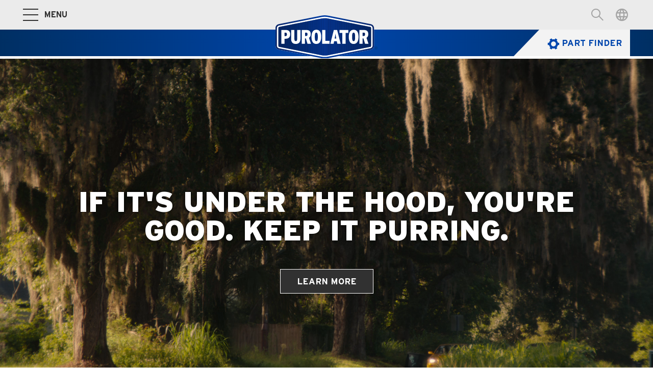

--- FILE ---
content_type: text/html;charset=utf-8
request_url: https://www.purolatornow.com/en.html?utm_medium=web&utm_source=nothinggetsbyus.com&utm_content=sales-kit
body_size: 9622
content:

<!DOCTYPE HTML>
<html lang="en" prefix="website: https://ogp.me/ns/website#">
<head>
	<meta charset="UTF-8"/>
	<meta name="description" content="Purolator offers high quality oil filters, air filters, cabin air filters and fuel filters that provide advanced filtration and quality for both DIYers and professionals."/>
	<meta name="template" content="language-home"/>
	<meta name="viewport" content="width=device-width, initial-scale=1"/>
	
	<title>Purolator: Purify Your World</title>
	<meta name="robots" content="index, follow"/>
	
	<meta name="format-detection" content="telephone=no"/>
	<script defer="defer" type="text/javascript" src="/.rum/@adobe/helix-rum-js@%5E2/dist/rum-standalone.js"></script>
<link rel="canonical" href="https://www.purolatornow.com/en.html"/>
	
	<link rel="preconnect" href="https://cdn.cookielaw.org" crossorigin/>
	
	<link rel="preconnect" href="https://s7g10.scene7.com" crossorigin/>
	
	<link rel="preconnect" href="https://assets.adobedtm.com" crossorigin/>
	

	
	
	
	<meta property="og:title" content="Purolator: Purify Your World"/>
	<meta property="og:type" content="website"/>
	
	<meta property="og:url" content="https://www.purolatornow.com/en.html"/>
	<meta property="og:description" content="Purolator offers high quality oil filters, air filters, cabin air filters and fuel filters that provide advanced filtration and quality for both DIYers and professionals."/>
	<meta property="og:site_name" content="Purolator"/>

	

	
	<meta name="twitter:card" content="summary"/>
	<meta name="twitter:title" content="Purolator: Purify Your World"/>
	<meta name="twitter:description" content="Purolator offers high quality oil filters, air filters, cabin air filters and fuel filters that provide advanced filtration and quality for both DIYers and professionals."/>
	


	<link rel="shortcut icon" href="/etc.clientlibs/purolator/clientlibs/clientlib-site/resources/favicon/favicon.ico"/><link rel="icon" type="image/png" sizes="16x16" href="/etc.clientlibs/purolator/clientlibs/clientlib-site/resources/favicon/favicon-16x16.png"/><link rel="icon" type="image/png" sizes="32x32" href="/etc.clientlibs/purolator/clientlibs/clientlib-site/resources/favicon/favicon-32x32.png"/><link rel="icon" type="image/png" sizes="48x48" href="/etc.clientlibs/purolator/clientlibs/clientlib-site/resources/favicon/favicon-48x48.png"/><link rel="manifest" href="/etc.clientlibs/purolator/clientlibs/clientlib-site/resources/favicon/manifest.json" crossorigin="use-credentials"/><meta name="mobile-web-app-capable" content="yes"/><meta name="theme-color" content="#0046ad"/><meta name="application-name" content="Purolator"/><link rel="apple-touch-icon" sizes="57x57" href="/etc.clientlibs/purolator/clientlibs/clientlib-site/resources/favicon/apple-touch-icon-57x57.png"/><link rel="apple-touch-icon" sizes="60x60" href="/etc.clientlibs/purolator/clientlibs/clientlib-site/resources/favicon/apple-touch-icon-60x60.png"/><link rel="apple-touch-icon" sizes="72x72" href="/etc.clientlibs/purolator/clientlibs/clientlib-site/resources/favicon/apple-touch-icon-72x72.png"/><link rel="apple-touch-icon" sizes="76x76" href="/etc.clientlibs/purolator/clientlibs/clientlib-site/resources/favicon/apple-touch-icon-76x76.png"/><link rel="apple-touch-icon" sizes="114x114" href="/etc.clientlibs/purolator/clientlibs/clientlib-site/resources/favicon/apple-touch-icon-114x114.png"/><link rel="apple-touch-icon" sizes="120x120" href="/etc.clientlibs/purolator/clientlibs/clientlib-site/resources/favicon/apple-touch-icon-120x120.png"/><link rel="apple-touch-icon" sizes="144x144" href="/etc.clientlibs/purolator/clientlibs/clientlib-site/resources/favicon/apple-touch-icon-144x144.png"/><link rel="apple-touch-icon" sizes="152x152" href="/etc.clientlibs/purolator/clientlibs/clientlib-site/resources/favicon/apple-touch-icon-152x152.png"/><link rel="apple-touch-icon" sizes="167x167" href="/etc.clientlibs/purolator/clientlibs/clientlib-site/resources/favicon/apple-touch-icon-167x167.png"/><link rel="apple-touch-icon" sizes="180x180" href="/etc.clientlibs/purolator/clientlibs/clientlib-site/resources/favicon/apple-touch-icon-180x180.png"/><link rel="apple-touch-icon" sizes="1024x1024" href="/etc.clientlibs/purolator/clientlibs/clientlib-site/resources/favicon/apple-touch-icon-1024x1024.png"/><meta name="apple-mobile-web-app-capable" content="yes"/><meta name="apple-mobile-web-app-status-bar-style" content="black-translucent"/><meta name="apple-mobile-web-app-title" content="Puro"/>

	

	
	

	
    
<link rel="stylesheet" href="/etc.clientlibs/purolator/clientlibs/clientlib-webfont-latin.lc-61e769bdd3469552166dd3491e7e7c93-lc.min.css" type="text/css">




	

	
		<script src="//assets.adobedtm.com/d6b4f0119654/324f2558c7b8/launch-d84770a13c4b.min.js" async></script>
	

	
    
    

    

    
    
    
<link rel="stylesheet" href="/etc.clientlibs/purolator/clientlibs/clientlib-core.lc-9b8b3cf58d00217c8ec7b8c02a6def36-lc.min.css" type="text/css">
<link rel="stylesheet" href="/etc.clientlibs/purolator/clientlibs/productreferencevalidation.lc-dd31017bd898a5660eae63dd4ffd8903-lc.min.css" type="text/css">
<link rel="stylesheet" href="/etc.clientlibs/purolator/clientlibs/clientlib-grid.lc-dd31017bd898a5660eae63dd4ffd8903-lc.min.css" type="text/css">
<link rel="stylesheet" href="/etc.clientlibs/purolator/clientlibs/clientlib-site.lc-687f294c08c72cde722afa803ae4e444-lc.min.css" type="text/css">



    

	
	
		
	

	

	

</head>
<body class="cmp-page language-home page basicpage" id="page-148f27a722" data-cmp-data-layer-enabled data-g-name="Page">
	  <script>
		var dataLayerName = 'adobeDataLayer' || 'adobeDataLayer';
		window[dataLayerName] = window[dataLayerName] || [];
		window[dataLayerName].push({
			page: JSON.parse("{\x22page\u002D148f27a722\x22:{\x22xdm:isErrorPage\x22:false,\x22xdm:tags\x22:[],\x22dc:description\x22:\x22Purolator offers high quality oil filters, air filters, cabin air filters and fuel filters that provide advanced filtration and quality for both DIYers and professionals.\x22,\x22repo:path\x22:\x22\/content\/purolator\/purolatornow\u002Dcom\/en.html\x22,\x22xdm:language\x22:\x22en\x22,\x22@type\x22:\x22purolator\/components\/structure\/language\u002Dhome\x22,\x22dc:title\x22:\x22Purolator: Purify Your World\x22,\x22repo:modifyDate\x22:\x222025\u002D09\u002D05T11:53:13Z\x22,\x22statusCode\x22:200,\x22xdm:country\x22:\x22\x22,\x22xdm:template\x22:\x22\/conf\/purolator\/settings\/wcm\/templates\/language\u002Dhome\x22}}"),
			event:'cmp:show',
			eventInfo: {
				path: 'page.page\u002D148f27a722'
			}
		});
	  </script>


	




	



	


<div data-g-name="Tracking" class="cmp-tracking"></div>




	
<div class="root container responsivegrid">

    
    
	
	<div id="container-9be053bc99" class="">
		
		<header class="cmp-page__header"><div class="cmp-header" id="header-9520fb62cc" data-g-name="Header">
	<div class="cmp-header__content-wrapper-desktop">
		<div class="cmp-header__upper">
			<div class="cmp-container">
				<div class="cmp-container-grid">
					<div class="cmp-header__content-upper">
						<div class="cmp-header__content-upper-left">
							<div class="cmp-navigation-trigger" data-g-name="NavigationTrigger">
								<button class="cmp-navigation-trigger__icon">
									<span></span>
									<span></span>
									<span></span>
									<span></span>
									<span class="cmp-navigation-trigger__text-sr">Toggle Main Navigation</span>
								</button>
								<span class="cmp-navigation-trigger__text">
									MENU
								</span>
								<span class="cmp-navigation-trigger__text-active">
									CLOSE
								</span>
							</div>
						</div>
						<ul class="cmp-header__content-upper-right">
							
								<li>
										<button data-g-binding-cmp-search-trigger-mobile data-g-name="SearchTrigger" class="cmp-search-trigger cmp-search-trigger--mobile cmp-button cmp-button--as-icon" aria-hidden="true">
												<i data-g-binding-cmp-search-trigger-button-icon-mobile class="cmp-button__icon cmp-icon cmp-icon--search" aria-hidden="true"></i>
										</button>
										<button data-g-name="SearchTrigger" class="cmp-search-trigger cmp-button cmp-button--as-icon" aria-hidden="true">
												<i class="cmp-button__icon cmp-icon cmp-icon--search" aria-hidden="true"></i>
										</button>
								</li>
							
							
								<li>
									<button class="cmp-country-selector-trigger cmp-button cmp-button--as-icon" data-g-name="CountrySelectorTrigger" aria-hidden="true">
										<i class="cmp-button__icon cmp-icon cmp-icon--globe" aria-hidden="true"></i>
									</button>
								</li>
							
							
								
							
							
								
								
							
						</ul>
					</div>
				</div>
			</div>
			
	<div class="cmp-header-overlay cmp-header-overlay--transparent cmp-header-overlay--navigation" data-g-name="HeaderOverlay" data-g-binding-header-overlay-id="navigationLayer">
		<nav class="cmp-navigation-layer" data-g-name="NavigationLayer" data-g-binding-cmp-navigation-layer-should-preserve-state-on-close>
			<div class="cmp-navigation-layer__buttons-back">
				<div class="cmp-container">
					<button class="cmp-link cmp-link--inline-as-button cmp-navigation-layer__button-back-mobile" data-g-binding-cmp-navigation-layer-button-back-mobile>
						<i class="cmp-link__icon cmp-icon cmp-icon--chevron-left" aria-hidden="true"></i>
						<span class="cmp-link__text">Back</span>
					</button>
					<button class="cmp-link cmp-link--inline-as-button cmp-navigation-layer__button-back-tablet" data-g-binding-cmp-navigation-layer-button-back-tablet>
						<i class="cmp-link__icon cmp-icon cmp-icon--chevron-left" aria-hidden="true"></i>
						<span class="cmp-link__text">Back</span>
					</button>
				</div>
			</div>
			<div class="cmp-navigation-layer__wrapper">
				<div class="cmp-navigation-layer__levels" data-g-binding-cmp-navigation-layer-levels-container>
					<div class="cmp-navigation-layer__level-root">
						<div class="cmp-navigation-layer__level-1">
							<div class="cmp-navigation-layer__scrollable-content">
								
								<a href="/en/part-finder.html" class="cmp-navigation-layer__link cmp-navigation-layer__link-inverted" id="link-e971cd7c10" data-cmp-data-layer="{&#34;link-e971cd7c10&#34;:{&#34;cta&#34;:false,&#34;xdm:linkURL&#34;:&#34;https://www.purolatornow.com/en/part-finder.html&#34;,&#34;dc:title&#34;:&#34;PART FINDER&#34;,&#34;@type&#34;:&#34;mannhummel-base/components/synthetic/link&#34;}}" data-cmp-clickable>
								   <span class="cmp-navigation-layer__title-container">
									   	<i class="cmp-link__icon cmp-icon cmp-icon--settings" aria-hidden="true"></i>
										<span class="cmp-navigation-layer__title">PART FINDER</span>
								    </span>
								</a>
								
									
									
									<div data-g-binding-cmp-navigation-layer-toggle-level="nav0" data-g-binding-cmp-navigation-layer-activate-level="2" data-g-binding-cmp-navigation-layer-level-item class="cmp-navigation-layer__level-item">
										<a href="/en/products.html" class="cmp-navigation-layer__entry-level-link" id="link-eb26cca0de" data-cmp-data-layer="{&#34;link-eb26cca0de&#34;:{&#34;cta&#34;:false,&#34;xdm:linkURL&#34;:&#34;/en/products.html&#34;,&#34;dc:title&#34;:&#34;PRODUCTS&#34;,&#34;@type&#34;:&#34;mannhummel-base/components/synthetic/link&#34;}}" data-cmp-clickable>
										   <span class="cmp-navigation-layer__title-container">
												<span class="cmp-navigation-layer__title">PRODUCTS</span>
												<i class="cmp-link__icon cmp-icon cmp-icon--chevron-right" aria-hidden="true"></i>
										    </span>
										</a>
									</div>
								
									
									
									<div data-g-binding-cmp-navigation-layer-toggle-level="nav1" data-g-binding-cmp-navigation-layer-activate-level="2" data-g-binding-cmp-navigation-layer-level-item class="cmp-navigation-layer__level-item">
										<a href="/en/professional-filters.html" class="cmp-navigation-layer__entry-level-link" id="link-57707a68d3" data-cmp-data-layer="{&#34;link-57707a68d3&#34;:{&#34;cta&#34;:false,&#34;xdm:linkURL&#34;:&#34;/en/professional-filters.html&#34;,&#34;dc:title&#34;:&#34;PROFESSIONAL FILTERS&#34;,&#34;@type&#34;:&#34;mannhummel-base/components/synthetic/link&#34;}}" data-cmp-clickable>
										   <span class="cmp-navigation-layer__title-container">
												<span class="cmp-navigation-layer__title">PROFESSIONAL FILTERS</span>
												<i class="cmp-link__icon cmp-icon cmp-icon--chevron-right" aria-hidden="true"></i>
										    </span>
										</a>
									</div>
								
									
									<a href="/en/where-to-buy.html" class="cmp-navigation-layer__link" id="link-d3572fd0f1" data-cmp-data-layer="{&#34;link-d3572fd0f1&#34;:{&#34;cta&#34;:false,&#34;xdm:linkURL&#34;:&#34;/en/where-to-buy.html&#34;,&#34;dc:title&#34;:&#34;WHERE TO BUY&#34;,&#34;@type&#34;:&#34;mannhummel-base/components/synthetic/link&#34;}}" data-cmp-clickable>
									   	<span class='cmp-navigation-layer__title'>WHERE TO BUY</span>
									</a>
									
								
									
									<a href="/en/subscribe.html" class="cmp-navigation-layer__link" id="link-dd95e9d59a" data-cmp-data-layer="{&#34;link-dd95e9d59a&#34;:{&#34;cta&#34;:false,&#34;xdm:linkURL&#34;:&#34;/en/subscribe.html&#34;,&#34;dc:title&#34;:&#34;SUBSCRIBE&#34;,&#34;@type&#34;:&#34;mannhummel-base/components/synthetic/link&#34;}}" data-cmp-clickable>
									   	<span class='cmp-navigation-layer__title'>SUBSCRIBE</span>
									</a>
									
								
									
									
									<div data-g-binding-cmp-navigation-layer-toggle-level="nav4" data-g-binding-cmp-navigation-layer-activate-level="2" data-g-binding-cmp-navigation-layer-level-item class="cmp-navigation-layer__level-item">
										<a href="/en/about-purolator.html" class="cmp-navigation-layer__entry-level-link" id="link-641d57f8ba" data-cmp-data-layer="{&#34;link-641d57f8ba&#34;:{&#34;cta&#34;:false,&#34;xdm:linkURL&#34;:&#34;/en/about-purolator.html&#34;,&#34;dc:title&#34;:&#34;ABOUT US&#34;,&#34;@type&#34;:&#34;mannhummel-base/components/synthetic/link&#34;}}" data-cmp-clickable>
										   <span class="cmp-navigation-layer__title-container">
												<span class="cmp-navigation-layer__title">ABOUT US</span>
												<i class="cmp-link__icon cmp-icon cmp-icon--chevron-right" aria-hidden="true"></i>
										    </span>
										</a>
									</div>
								
									
									<a href="/en/resources.html" class="cmp-navigation-layer__link" id="link-580b67956d" data-cmp-data-layer="{&#34;link-580b67956d&#34;:{&#34;cta&#34;:false,&#34;xdm:linkURL&#34;:&#34;/en/resources.html&#34;,&#34;dc:title&#34;:&#34;RESOURCES&#34;,&#34;@type&#34;:&#34;mannhummel-base/components/synthetic/link&#34;}}" data-cmp-clickable>
									   	<span class='cmp-navigation-layer__title'>RESOURCES</span>
									</a>
									
								
									
									<a href="/en/contact.html" class="cmp-navigation-layer__link" id="link-3fb02612f7" data-cmp-data-layer="{&#34;link-3fb02612f7&#34;:{&#34;cta&#34;:false,&#34;xdm:linkURL&#34;:&#34;/en/contact.html&#34;,&#34;dc:title&#34;:&#34;CONTACT&#34;,&#34;@type&#34;:&#34;mannhummel-base/components/synthetic/link&#34;}}" data-cmp-clickable>
									   	<span class='cmp-navigation-layer__title'>CONTACT</span>
									</a>
									
								
									
									<a href="/en/diy-app.html" class="cmp-navigation-layer__link" id="link-70ce5f566f" data-cmp-data-layer="{&#34;link-70ce5f566f&#34;:{&#34;cta&#34;:false,&#34;xdm:linkURL&#34;:&#34;/en/diy-app.html&#34;,&#34;dc:title&#34;:&#34;DIY APP&#34;,&#34;@type&#34;:&#34;mannhummel-base/components/synthetic/link&#34;}}" data-cmp-clickable>
									   	<span class='cmp-navigation-layer__title'>DIY APP</span>
									</a>
									
								
									
									<a href="https://mannhummelcatalogs.com/products" class="cmp-navigation-layer__link" id="link-150811d8a1" data-cmp-data-layer="{&#34;link-150811d8a1&#34;:{&#34;cta&#34;:false,&#34;xdm:linkURL&#34;:&#34;https://mannhummelcatalogs.com/products&#34;,&#34;dc:title&#34;:&#34;PRINT-ON-DEMAND CATALOGS&#34;,&#34;@type&#34;:&#34;mannhummel-base/components/synthetic/link&#34;}}" data-cmp-clickable target="_blank" rel="noopener">
									   	<span class='cmp-navigation-layer__title'>PRINT-ON-DEMAND CATALOGS</span>
									</a>
									
								
								<div class="cmp-navigation-layer__overlay-trigger-items">
									<span class="cmp-navigation-layer__overlay-trigger-item" data-g-name="CountrySelectorTrigger">
										Select Language
									</span>
									
									
									
									
									
									
								</div>
								<div class="cmp-navigation-layer__teasers-mobile">
									



    


								
									



    


								
									



    


								</div>
							</div>
						</div>

						
	
	<div class="cmp-navigation-layer__level-2" data-g-binding-cmp-navigation-layer-level="2" data-g-binding-cmp-navigation-layer-level-id="nav0" data-g-binding-cmp-navigation-layer-level-title="PRODUCTS">
		
		<div class="cmp-navigation-layer__content-container">
			<div class="cmp-navigation-layer__level-content">
				<div class="cmp-navigation-layer__scrollable-content">
					<ul class="cmp-navigation-layer__level-items">
						<li>
							<a class="cmp-navigation-layer__link" href="/en/products.html" id="link-8e5783bb0b" data-cmp-data-layer="{&#34;link-8e5783bb0b&#34;:{&#34;cta&#34;:false,&#34;xdm:linkURL&#34;:&#34;/en/products.html&#34;,&#34;dc:title&#34;:&#34;PRODUCTS&#34;,&#34;@type&#34;:&#34;mannhummel-base/components/synthetic/link&#34;}}" data-cmp-clickable>
								PRODUCTS
							</a>
						</li>
						
							<li class="cmp-navigation-layer__level-item" data-g-binding-cmp-navigation-layer-level-item data-g-binding-cmp-navigation-layer-activate-level="3" data-cmp-data-layer="{&#34;link-8e5783bb0b&#34;:{&#34;cta&#34;:false,&#34;xdm:linkURL&#34;:&#34;/en/products.html&#34;,&#34;dc:title&#34;:&#34;PRODUCTS&#34;,&#34;@type&#34;:&#34;mannhummel-base/components/synthetic/link&#34;}}">
								
								
	<span class="cmp-navigation-layer__level-item-text">OIL FILTERS
		<i class="cmp-icon cmp-icon--chevron-right" aria-hidden="true"></i>
	</span>
	<div class="cmp-navigation-layer__level-3" data-g-binding-cmp-navigation-layer-level="3" data-g-binding-cmp-navigation-layer-level-title="OIL FILTERS">
		
		<div class="cmp-navigation-layer__content-container">
			<div class="cmp-navigation-layer__level-content">
				<div class="cmp-navigation-layer__scrollable-content">
					<ul class="cmp-navigation-layer__level-items">
						<li>
							<a class="cmp-navigation-layer__link" href="/en/products/oil-filters.html" id="link-1dbf9a759e" data-cmp-data-layer="{&#34;link-1dbf9a759e&#34;:{&#34;cta&#34;:false,&#34;xdm:linkURL&#34;:&#34;/en/products/oil-filters.html&#34;,&#34;dc:title&#34;:&#34;OIL FILTERS&#34;,&#34;@type&#34;:&#34;mannhummel-base/components/synthetic/link&#34;}}" data-cmp-clickable>
								OIL FILTERS
							</a>
						</li>
						
							<li data-cmp-data-layer="{&#34;link-1dbf9a759e&#34;:{&#34;cta&#34;:false,&#34;xdm:linkURL&#34;:&#34;/en/products/oil-filters.html&#34;,&#34;dc:title&#34;:&#34;OIL FILTERS&#34;,&#34;@type&#34;:&#34;mannhummel-base/components/synthetic/link&#34;}}">
								
	
	<a class="cmp-navigation-layer__link" href="/en/products/oil-filters/purolator-20K.html" id="link-1dbf9a759e" data-cmp-data-layer="{&#34;link-1dbf9a759e&#34;:{&#34;cta&#34;:false,&#34;xdm:linkURL&#34;:&#34;/en/products/oil-filters.html&#34;,&#34;dc:title&#34;:&#34;OIL FILTERS&#34;,&#34;@type&#34;:&#34;mannhummel-base/components/synthetic/link&#34;}}" data-cmp-clickable>
		
		
		
		
		
			
			Purolator 20K
		
		
	</a>


								
							</li>
						
							<li data-cmp-data-layer="{&#34;link-1dbf9a759e&#34;:{&#34;cta&#34;:false,&#34;xdm:linkURL&#34;:&#34;/en/products/oil-filters.html&#34;,&#34;dc:title&#34;:&#34;OIL FILTERS&#34;,&#34;@type&#34;:&#34;mannhummel-base/components/synthetic/link&#34;}}">
								
	
	<a class="cmp-navigation-layer__link" href="/en/products/oil-filters/purolator-boss.html" id="link-1dbf9a759e" data-cmp-data-layer="{&#34;link-1dbf9a759e&#34;:{&#34;cta&#34;:false,&#34;xdm:linkURL&#34;:&#34;/en/products/oil-filters.html&#34;,&#34;dc:title&#34;:&#34;OIL FILTERS&#34;,&#34;@type&#34;:&#34;mannhummel-base/components/synthetic/link&#34;}}" data-cmp-clickable>
		
		
		
		
		
			
			PurolatorBOSS®
		
		
	</a>


								
							</li>
						
							<li data-cmp-data-layer="{&#34;link-1dbf9a759e&#34;:{&#34;cta&#34;:false,&#34;xdm:linkURL&#34;:&#34;/en/products/oil-filters.html&#34;,&#34;dc:title&#34;:&#34;OIL FILTERS&#34;,&#34;@type&#34;:&#34;mannhummel-base/components/synthetic/link&#34;}}">
								
	
	<a class="cmp-navigation-layer__link" href="/en/products/oil-filters/purolator-one.html" id="link-1dbf9a759e" data-cmp-data-layer="{&#34;link-1dbf9a759e&#34;:{&#34;cta&#34;:false,&#34;xdm:linkURL&#34;:&#34;/en/products/oil-filters.html&#34;,&#34;dc:title&#34;:&#34;OIL FILTERS&#34;,&#34;@type&#34;:&#34;mannhummel-base/components/synthetic/link&#34;}}" data-cmp-clickable>
		
		
		
		
		
			
			PurolatorONE™
		
		
	</a>


								
							</li>
						
							<li data-cmp-data-layer="{&#34;link-1dbf9a759e&#34;:{&#34;cta&#34;:false,&#34;xdm:linkURL&#34;:&#34;/en/products/oil-filters.html&#34;,&#34;dc:title&#34;:&#34;OIL FILTERS&#34;,&#34;@type&#34;:&#34;mannhummel-base/components/synthetic/link&#34;}}">
								
	
	<a class="cmp-navigation-layer__link" href="/en/products/oil-filters/purolator.html" id="link-1dbf9a759e" data-cmp-data-layer="{&#34;link-1dbf9a759e&#34;:{&#34;cta&#34;:false,&#34;xdm:linkURL&#34;:&#34;/en/products/oil-filters.html&#34;,&#34;dc:title&#34;:&#34;OIL FILTERS&#34;,&#34;@type&#34;:&#34;mannhummel-base/components/synthetic/link&#34;}}" data-cmp-clickable>
		
		
		
		
		
			
			Purolator®
		
		
	</a>


								
							</li>
						
							<li data-cmp-data-layer="{&#34;link-1dbf9a759e&#34;:{&#34;cta&#34;:false,&#34;xdm:linkURL&#34;:&#34;/en/products/oil-filters.html&#34;,&#34;dc:title&#34;:&#34;OIL FILTERS&#34;,&#34;@type&#34;:&#34;mannhummel-base/components/synthetic/link&#34;}}">
								
	
	<a class="cmp-navigation-layer__link" href="/en/products/oil-filters/purolator-sport.html" id="link-1dbf9a759e" data-cmp-data-layer="{&#34;link-1dbf9a759e&#34;:{&#34;cta&#34;:false,&#34;xdm:linkURL&#34;:&#34;/en/products/oil-filters.html&#34;,&#34;dc:title&#34;:&#34;OIL FILTERS&#34;,&#34;@type&#34;:&#34;mannhummel-base/components/synthetic/link&#34;}}" data-cmp-clickable>
		
		
		
		
		
			
			PurolatorSPORT™
		
		
	</a>


								
							</li>
						
					</ul>
					
				</div>
			</div>
		</div>
	</div>

							</li>
						
							<li class="cmp-navigation-layer__level-item" data-g-binding-cmp-navigation-layer-level-item data-g-binding-cmp-navigation-layer-activate-level="3" data-cmp-data-layer="{&#34;link-8e5783bb0b&#34;:{&#34;cta&#34;:false,&#34;xdm:linkURL&#34;:&#34;/en/products.html&#34;,&#34;dc:title&#34;:&#34;PRODUCTS&#34;,&#34;@type&#34;:&#34;mannhummel-base/components/synthetic/link&#34;}}">
								
								
	<span class="cmp-navigation-layer__level-item-text">AIR FILTERS
		<i class="cmp-icon cmp-icon--chevron-right" aria-hidden="true"></i>
	</span>
	<div class="cmp-navigation-layer__level-3" data-g-binding-cmp-navigation-layer-level="3" data-g-binding-cmp-navigation-layer-level-title="AIR FILTERS">
		
		<div class="cmp-navigation-layer__content-container">
			<div class="cmp-navigation-layer__level-content">
				<div class="cmp-navigation-layer__scrollable-content">
					<ul class="cmp-navigation-layer__level-items">
						<li>
							<a class="cmp-navigation-layer__link" href="/en/products/air-filters.html" id="link-8f4322fcf4" data-cmp-data-layer="{&#34;link-8f4322fcf4&#34;:{&#34;cta&#34;:false,&#34;xdm:linkURL&#34;:&#34;/en/products/air-filters.html&#34;,&#34;dc:title&#34;:&#34;AIR FILTERS&#34;,&#34;@type&#34;:&#34;mannhummel-base/components/synthetic/link&#34;}}" data-cmp-clickable>
								AIR FILTERS
							</a>
						</li>
						
							<li data-cmp-data-layer="{&#34;link-8f4322fcf4&#34;:{&#34;cta&#34;:false,&#34;xdm:linkURL&#34;:&#34;/en/products/air-filters.html&#34;,&#34;dc:title&#34;:&#34;AIR FILTERS&#34;,&#34;@type&#34;:&#34;mannhummel-base/components/synthetic/link&#34;}}">
								
	
	<a class="cmp-navigation-layer__link" href="/en/products/air-filters/purolator-one.html" id="link-8f4322fcf4" data-cmp-data-layer="{&#34;link-8f4322fcf4&#34;:{&#34;cta&#34;:false,&#34;xdm:linkURL&#34;:&#34;/en/products/air-filters.html&#34;,&#34;dc:title&#34;:&#34;AIR FILTERS&#34;,&#34;@type&#34;:&#34;mannhummel-base/components/synthetic/link&#34;}}" data-cmp-clickable>
		
		
		
		
		
			
			PurolatorONE™ 
		
		
	</a>


								
							</li>
						
					</ul>
					
				</div>
			</div>
		</div>
	</div>

							</li>
						
							<li class="cmp-navigation-layer__level-item" data-g-binding-cmp-navigation-layer-level-item data-g-binding-cmp-navigation-layer-activate-level="3" data-cmp-data-layer="{&#34;link-8e5783bb0b&#34;:{&#34;cta&#34;:false,&#34;xdm:linkURL&#34;:&#34;/en/products.html&#34;,&#34;dc:title&#34;:&#34;PRODUCTS&#34;,&#34;@type&#34;:&#34;mannhummel-base/components/synthetic/link&#34;}}">
								
								
	<span class="cmp-navigation-layer__level-item-text">CABIN AIR FILTERS
		<i class="cmp-icon cmp-icon--chevron-right" aria-hidden="true"></i>
	</span>
	<div class="cmp-navigation-layer__level-3" data-g-binding-cmp-navigation-layer-level="3" data-g-binding-cmp-navigation-layer-level-title="CABIN AIR FILTERS">
		
		<div class="cmp-navigation-layer__content-container">
			<div class="cmp-navigation-layer__level-content">
				<div class="cmp-navigation-layer__scrollable-content">
					<ul class="cmp-navigation-layer__level-items">
						<li>
							<a class="cmp-navigation-layer__link" href="/en/products/cabin-air-filters.html" id="link-d4358a7acb" data-cmp-data-layer="{&#34;link-d4358a7acb&#34;:{&#34;cta&#34;:false,&#34;xdm:linkURL&#34;:&#34;/en/products/cabin-air-filters.html&#34;,&#34;dc:title&#34;:&#34;CABIN AIR FILTERS&#34;,&#34;@type&#34;:&#34;mannhummel-base/components/synthetic/link&#34;}}" data-cmp-clickable>
								CABIN AIR FILTERS
							</a>
						</li>
						
							<li data-cmp-data-layer="{&#34;link-d4358a7acb&#34;:{&#34;cta&#34;:false,&#34;xdm:linkURL&#34;:&#34;/en/products/cabin-air-filters.html&#34;,&#34;dc:title&#34;:&#34;CABIN AIR FILTERS&#34;,&#34;@type&#34;:&#34;mannhummel-base/components/synthetic/link&#34;}}">
								
	
	<a class="cmp-navigation-layer__link" href="/en/products/cabin-air-filters/purolator-boss.html" id="link-d4358a7acb" data-cmp-data-layer="{&#34;link-d4358a7acb&#34;:{&#34;cta&#34;:false,&#34;xdm:linkURL&#34;:&#34;/en/products/cabin-air-filters.html&#34;,&#34;dc:title&#34;:&#34;CABIN AIR FILTERS&#34;,&#34;@type&#34;:&#34;mannhummel-base/components/synthetic/link&#34;}}" data-cmp-clickable>
		
		
		
		
		
			
			PurolatorBOSS®
		
		
	</a>


								
							</li>
						
							<li data-cmp-data-layer="{&#34;link-d4358a7acb&#34;:{&#34;cta&#34;:false,&#34;xdm:linkURL&#34;:&#34;/en/products/cabin-air-filters.html&#34;,&#34;dc:title&#34;:&#34;CABIN AIR FILTERS&#34;,&#34;@type&#34;:&#34;mannhummel-base/components/synthetic/link&#34;}}">
								
	
	<a class="cmp-navigation-layer__link" href="/en/products/cabin-air-filters/purolator-one.html" id="link-d4358a7acb" data-cmp-data-layer="{&#34;link-d4358a7acb&#34;:{&#34;cta&#34;:false,&#34;xdm:linkURL&#34;:&#34;/en/products/cabin-air-filters.html&#34;,&#34;dc:title&#34;:&#34;CABIN AIR FILTERS&#34;,&#34;@type&#34;:&#34;mannhummel-base/components/synthetic/link&#34;}}" data-cmp-clickable>
		
		
		
		
		
			
			PurolatorONE™ 
		
		
	</a>


								
							</li>
						
					</ul>
					
				</div>
			</div>
		</div>
	</div>

							</li>
						
							<li data-cmp-data-layer="{&#34;link-8e5783bb0b&#34;:{&#34;cta&#34;:false,&#34;xdm:linkURL&#34;:&#34;/en/products.html&#34;,&#34;dc:title&#34;:&#34;PRODUCTS&#34;,&#34;@type&#34;:&#34;mannhummel-base/components/synthetic/link&#34;}}">
								
	
	<a class="cmp-navigation-layer__link" href="/en/products/fuel-filters.html" id="link-8e5783bb0b" data-cmp-data-layer="{&#34;link-8e5783bb0b&#34;:{&#34;cta&#34;:false,&#34;xdm:linkURL&#34;:&#34;/en/products.html&#34;,&#34;dc:title&#34;:&#34;PRODUCTS&#34;,&#34;@type&#34;:&#34;mannhummel-base/components/synthetic/link&#34;}}" data-cmp-clickable>
		
		
		
		
		
			
			FUEL FILTERS
		
		
	</a>


								
							</li>
						
					</ul>
					
				</div>
			</div>
		</div>
	</div>

	
	<div class="cmp-navigation-layer__level-2" data-g-binding-cmp-navigation-layer-level="2" data-g-binding-cmp-navigation-layer-level-id="nav1" data-g-binding-cmp-navigation-layer-level-title="PROFESSIONAL FILTERS">
		
		<div class="cmp-navigation-layer__content-container">
			<div class="cmp-navigation-layer__level-content">
				<div class="cmp-navigation-layer__scrollable-content">
					<ul class="cmp-navigation-layer__level-items">
						<li>
							<a class="cmp-navigation-layer__link" href="/en/professional-filters.html" id="link-4fcb439cde" data-cmp-data-layer="{&#34;link-4fcb439cde&#34;:{&#34;cta&#34;:false,&#34;xdm:linkURL&#34;:&#34;/en/professional-filters.html&#34;,&#34;dc:title&#34;:&#34;PROFESSIONAL FILTERS&#34;,&#34;@type&#34;:&#34;mannhummel-base/components/synthetic/link&#34;}}" data-cmp-clickable>
								PROFESSIONAL FILTERS
							</a>
						</li>
						
							<li data-cmp-data-layer="{&#34;link-4fcb439cde&#34;:{&#34;cta&#34;:false,&#34;xdm:linkURL&#34;:&#34;/en/professional-filters.html&#34;,&#34;dc:title&#34;:&#34;PROFESSIONAL FILTERS&#34;,&#34;@type&#34;:&#34;mannhummel-base/components/synthetic/link&#34;}}">
								
	
	<a class="cmp-navigation-layer__link" href="/en/professional-filters/tech-oil.html" id="link-4fcb439cde" data-cmp-data-layer="{&#34;link-4fcb439cde&#34;:{&#34;cta&#34;:false,&#34;xdm:linkURL&#34;:&#34;/en/professional-filters.html&#34;,&#34;dc:title&#34;:&#34;PROFESSIONAL FILTERS&#34;,&#34;@type&#34;:&#34;mannhummel-base/components/synthetic/link&#34;}}" data-cmp-clickable>
		
		
		
		
		
			
			PurolatorTECH™ OIL FILTERS
		
		
	</a>


								
							</li>
						
							<li data-cmp-data-layer="{&#34;link-4fcb439cde&#34;:{&#34;cta&#34;:false,&#34;xdm:linkURL&#34;:&#34;/en/professional-filters.html&#34;,&#34;dc:title&#34;:&#34;PROFESSIONAL FILTERS&#34;,&#34;@type&#34;:&#34;mannhummel-base/components/synthetic/link&#34;}}">
								
	
	<a class="cmp-navigation-layer__link" href="/en/professional-filters/tech-air.html" id="link-4fcb439cde" data-cmp-data-layer="{&#34;link-4fcb439cde&#34;:{&#34;cta&#34;:false,&#34;xdm:linkURL&#34;:&#34;/en/professional-filters.html&#34;,&#34;dc:title&#34;:&#34;PROFESSIONAL FILTERS&#34;,&#34;@type&#34;:&#34;mannhummel-base/components/synthetic/link&#34;}}" data-cmp-clickable>
		
		
		
		
		
			
			PurolatorTECH™ AIR FILTERS
		
		
	</a>


								
							</li>
						
							<li data-cmp-data-layer="{&#34;link-4fcb439cde&#34;:{&#34;cta&#34;:false,&#34;xdm:linkURL&#34;:&#34;/en/professional-filters.html&#34;,&#34;dc:title&#34;:&#34;PROFESSIONAL FILTERS&#34;,&#34;@type&#34;:&#34;mannhummel-base/components/synthetic/link&#34;}}">
								
	
	<a class="cmp-navigation-layer__link" href="/en/professional-filters/tech-cabin-air.html" id="link-4fcb439cde" data-cmp-data-layer="{&#34;link-4fcb439cde&#34;:{&#34;cta&#34;:false,&#34;xdm:linkURL&#34;:&#34;/en/professional-filters.html&#34;,&#34;dc:title&#34;:&#34;PROFESSIONAL FILTERS&#34;,&#34;@type&#34;:&#34;mannhummel-base/components/synthetic/link&#34;}}" data-cmp-clickable>
		
		
		
		
		
			
			PurolatorTECH™ CABIN AIR FILTERS
		
		
	</a>


								
							</li>
						
							<li data-cmp-data-layer="{&#34;link-4fcb439cde&#34;:{&#34;cta&#34;:false,&#34;xdm:linkURL&#34;:&#34;/en/professional-filters.html&#34;,&#34;dc:title&#34;:&#34;PROFESSIONAL FILTERS&#34;,&#34;@type&#34;:&#34;mannhummel-base/components/synthetic/link&#34;}}">
								
	
	<a class="cmp-navigation-layer__link" href="/en/professional-filters/heavy-duty.html" id="link-4fcb439cde" data-cmp-data-layer="{&#34;link-4fcb439cde&#34;:{&#34;cta&#34;:false,&#34;xdm:linkURL&#34;:&#34;/en/professional-filters.html&#34;,&#34;dc:title&#34;:&#34;PROFESSIONAL FILTERS&#34;,&#34;@type&#34;:&#34;mannhummel-base/components/synthetic/link&#34;}}" data-cmp-clickable>
		
		
		
		
		
			
			HEAVY DUTY
		
		
	</a>


								
							</li>
						
					</ul>
					
				</div>
			</div>
		</div>
	</div>

	
	<div class="cmp-navigation-layer__level-2" data-g-binding-cmp-navigation-layer-level="2" data-g-binding-cmp-navigation-layer-level-id="nav2" data-g-binding-cmp-navigation-layer-level-title="WHERE TO BUY">
		
		<div class="cmp-navigation-layer__content-container">
			<div class="cmp-navigation-layer__level-content">
				<div class="cmp-navigation-layer__scrollable-content">
					<ul class="cmp-navigation-layer__level-items">
						<li>
							<a class="cmp-navigation-layer__link" href="/en/where-to-buy.html" id="link-b837351432" data-cmp-data-layer="{&#34;link-b837351432&#34;:{&#34;cta&#34;:false,&#34;xdm:linkURL&#34;:&#34;/en/where-to-buy.html&#34;,&#34;dc:title&#34;:&#34;WHERE TO BUY&#34;,&#34;@type&#34;:&#34;mannhummel-base/components/synthetic/link&#34;}}" data-cmp-clickable>
								WHERE TO BUY
							</a>
						</li>
						
					</ul>
					
				</div>
			</div>
		</div>
	</div>

	
	<div class="cmp-navigation-layer__level-2" data-g-binding-cmp-navigation-layer-level="2" data-g-binding-cmp-navigation-layer-level-id="nav3" data-g-binding-cmp-navigation-layer-level-title="SUBSCRIBE">
		
		<div class="cmp-navigation-layer__content-container">
			<div class="cmp-navigation-layer__level-content">
				<div class="cmp-navigation-layer__scrollable-content">
					<ul class="cmp-navigation-layer__level-items">
						<li>
							<a class="cmp-navigation-layer__link" href="/en/subscribe.html" id="link-75857f0d62" data-cmp-data-layer="{&#34;link-75857f0d62&#34;:{&#34;cta&#34;:false,&#34;xdm:linkURL&#34;:&#34;/en/subscribe.html&#34;,&#34;dc:title&#34;:&#34;SUBSCRIBE&#34;,&#34;@type&#34;:&#34;mannhummel-base/components/synthetic/link&#34;}}" data-cmp-clickable>
								SUBSCRIBE
							</a>
						</li>
						
					</ul>
					
				</div>
			</div>
		</div>
	</div>

	
	<div class="cmp-navigation-layer__level-2" data-g-binding-cmp-navigation-layer-level="2" data-g-binding-cmp-navigation-layer-level-id="nav4" data-g-binding-cmp-navigation-layer-level-title="ABOUT US">
		
		<div class="cmp-navigation-layer__content-container">
			<div class="cmp-navigation-layer__level-content">
				<div class="cmp-navigation-layer__scrollable-content">
					<ul class="cmp-navigation-layer__level-items">
						<li>
							<a class="cmp-navigation-layer__link" href="/en/about-purolator.html" id="link-5db6f543f1" data-cmp-data-layer="{&#34;link-5db6f543f1&#34;:{&#34;cta&#34;:false,&#34;xdm:linkURL&#34;:&#34;/en/about-purolator.html&#34;,&#34;dc:title&#34;:&#34;ABOUT US&#34;,&#34;@type&#34;:&#34;mannhummel-base/components/synthetic/link&#34;}}" data-cmp-clickable>
								ABOUT US
							</a>
						</li>
						
							<li data-cmp-data-layer="{&#34;link-5db6f543f1&#34;:{&#34;cta&#34;:false,&#34;xdm:linkURL&#34;:&#34;/en/about-purolator.html&#34;,&#34;dc:title&#34;:&#34;ABOUT US&#34;,&#34;@type&#34;:&#34;mannhummel-base/components/synthetic/link&#34;}}">
								
	
	<a class="cmp-navigation-layer__link" href="/en/about-purolator/certifications.html" id="link-5db6f543f1" data-cmp-data-layer="{&#34;link-5db6f543f1&#34;:{&#34;cta&#34;:false,&#34;xdm:linkURL&#34;:&#34;/en/about-purolator.html&#34;,&#34;dc:title&#34;:&#34;ABOUT US&#34;,&#34;@type&#34;:&#34;mannhummel-base/components/synthetic/link&#34;}}" data-cmp-clickable>
		
		
		
		
		
			
			CERTIFICATIONS
		
		
	</a>


								
							</li>
						
							<li data-cmp-data-layer="{&#34;link-5db6f543f1&#34;:{&#34;cta&#34;:false,&#34;xdm:linkURL&#34;:&#34;/en/about-purolator.html&#34;,&#34;dc:title&#34;:&#34;ABOUT US&#34;,&#34;@type&#34;:&#34;mannhummel-base/components/synthetic/link&#34;}}">
								
	
	<a class="cmp-navigation-layer__link" href="/en/about-purolator/product-warranties.html" id="link-5db6f543f1" data-cmp-data-layer="{&#34;link-5db6f543f1&#34;:{&#34;cta&#34;:false,&#34;xdm:linkURL&#34;:&#34;/en/about-purolator.html&#34;,&#34;dc:title&#34;:&#34;ABOUT US&#34;,&#34;@type&#34;:&#34;mannhummel-base/components/synthetic/link&#34;}}" data-cmp-clickable>
		
		
		
		
		
			
			PRODUCT WARRANTIES
		
		
	</a>


								
							</li>
						
							<li data-cmp-data-layer="{&#34;link-5db6f543f1&#34;:{&#34;cta&#34;:false,&#34;xdm:linkURL&#34;:&#34;/en/about-purolator.html&#34;,&#34;dc:title&#34;:&#34;ABOUT US&#34;,&#34;@type&#34;:&#34;mannhummel-base/components/synthetic/link&#34;}}">
								
	
	<a class="cmp-navigation-layer__link" href="/en/about-purolator/100-years-of-purifying-your-world.html" id="link-5db6f543f1" data-cmp-data-layer="{&#34;link-5db6f543f1&#34;:{&#34;cta&#34;:false,&#34;xdm:linkURL&#34;:&#34;/en/about-purolator.html&#34;,&#34;dc:title&#34;:&#34;ABOUT US&#34;,&#34;@type&#34;:&#34;mannhummel-base/components/synthetic/link&#34;}}" data-cmp-clickable>
		
		
		
		
		
			
			100 YEARS OF PURIFYING YOUR WORLD
		
		
	</a>


								
							</li>
						
							<li data-cmp-data-layer="{&#34;link-5db6f543f1&#34;:{&#34;cta&#34;:false,&#34;xdm:linkURL&#34;:&#34;/en/about-purolator.html&#34;,&#34;dc:title&#34;:&#34;ABOUT US&#34;,&#34;@type&#34;:&#34;mannhummel-base/components/synthetic/link&#34;}}">
								
	
	<a class="cmp-navigation-layer__link" href="/en/about-purolator/drift.html" id="link-5db6f543f1" data-cmp-data-layer="{&#34;link-5db6f543f1&#34;:{&#34;cta&#34;:false,&#34;xdm:linkURL&#34;:&#34;/en/about-purolator.html&#34;,&#34;dc:title&#34;:&#34;ABOUT US&#34;,&#34;@type&#34;:&#34;mannhummel-base/components/synthetic/link&#34;}}" data-cmp-clickable>
		
		
		
		
		
			
			PUROLATOR AND FORMULA DRIFT
		
		
	</a>


								
							</li>
						
							<li data-cmp-data-layer="{&#34;link-5db6f543f1&#34;:{&#34;cta&#34;:false,&#34;xdm:linkURL&#34;:&#34;/en/about-purolator.html&#34;,&#34;dc:title&#34;:&#34;ABOUT US&#34;,&#34;@type&#34;:&#34;mannhummel-base/components/synthetic/link&#34;}}">
								
	
	<a class="cmp-navigation-layer__link" href="/en/about-purolator/news-press.html" id="link-5db6f543f1" data-cmp-data-layer="{&#34;link-5db6f543f1&#34;:{&#34;cta&#34;:false,&#34;xdm:linkURL&#34;:&#34;/en/about-purolator.html&#34;,&#34;dc:title&#34;:&#34;ABOUT US&#34;,&#34;@type&#34;:&#34;mannhummel-base/components/synthetic/link&#34;}}" data-cmp-clickable>
		
		
		
		
		
			
			NEWS AND PRESS
		
		
	</a>


								
							</li>
						
							<li data-cmp-data-layer="{&#34;link-5db6f543f1&#34;:{&#34;cta&#34;:false,&#34;xdm:linkURL&#34;:&#34;/en/about-purolator.html&#34;,&#34;dc:title&#34;:&#34;ABOUT US&#34;,&#34;@type&#34;:&#34;mannhummel-base/components/synthetic/link&#34;}}">
								
	
	<a class="cmp-navigation-layer__link" href="/en/about-purolator/careers.html" id="link-5db6f543f1" data-cmp-data-layer="{&#34;link-5db6f543f1&#34;:{&#34;cta&#34;:false,&#34;xdm:linkURL&#34;:&#34;/en/about-purolator.html&#34;,&#34;dc:title&#34;:&#34;ABOUT US&#34;,&#34;@type&#34;:&#34;mannhummel-base/components/synthetic/link&#34;}}" data-cmp-clickable>
		
		
		
		
		
			
			CAREERS
		
		
	</a>


								
							</li>
						
							<li data-cmp-data-layer="{&#34;link-5db6f543f1&#34;:{&#34;cta&#34;:false,&#34;xdm:linkURL&#34;:&#34;/en/about-purolator.html&#34;,&#34;dc:title&#34;:&#34;ABOUT US&#34;,&#34;@type&#34;:&#34;mannhummel-base/components/synthetic/link&#34;}}">
								
	
	<a class="cmp-navigation-layer__link" href="/en/about-purolator/privacy-statement.html" id="link-5db6f543f1" data-cmp-data-layer="{&#34;link-5db6f543f1&#34;:{&#34;cta&#34;:false,&#34;xdm:linkURL&#34;:&#34;/en/about-purolator.html&#34;,&#34;dc:title&#34;:&#34;ABOUT US&#34;,&#34;@type&#34;:&#34;mannhummel-base/components/synthetic/link&#34;}}" data-cmp-clickable>
		
		
		
		
		
			
			PRIVACY STATEMENT
		
		
	</a>


								
							</li>
						
							<li data-cmp-data-layer="{&#34;link-5db6f543f1&#34;:{&#34;cta&#34;:false,&#34;xdm:linkURL&#34;:&#34;/en/about-purolator.html&#34;,&#34;dc:title&#34;:&#34;ABOUT US&#34;,&#34;@type&#34;:&#34;mannhummel-base/components/synthetic/link&#34;}}">
								
	
	<a class="cmp-navigation-layer__link" href="/en/about-purolator/terms-of-use.html" id="link-5db6f543f1" data-cmp-data-layer="{&#34;link-5db6f543f1&#34;:{&#34;cta&#34;:false,&#34;xdm:linkURL&#34;:&#34;/en/about-purolator.html&#34;,&#34;dc:title&#34;:&#34;ABOUT US&#34;,&#34;@type&#34;:&#34;mannhummel-base/components/synthetic/link&#34;}}" data-cmp-clickable>
		
		
		
		
		
			
			TERMS OF USE
		
		
	</a>


								
							</li>
						
					</ul>
					
				</div>
			</div>
		</div>
	</div>

	
	<div class="cmp-navigation-layer__level-2" data-g-binding-cmp-navigation-layer-level="2" data-g-binding-cmp-navigation-layer-level-id="nav5" data-g-binding-cmp-navigation-layer-level-title="RESOURCES">
		
		<div class="cmp-navigation-layer__content-container">
			<div class="cmp-navigation-layer__level-content">
				<div class="cmp-navigation-layer__scrollable-content">
					<ul class="cmp-navigation-layer__level-items">
						<li>
							<a class="cmp-navigation-layer__link" href="/en/resources.html" id="link-307bcf570c" data-cmp-data-layer="{&#34;link-307bcf570c&#34;:{&#34;cta&#34;:false,&#34;xdm:linkURL&#34;:&#34;/en/resources.html&#34;,&#34;dc:title&#34;:&#34;RESOURCES&#34;,&#34;@type&#34;:&#34;mannhummel-base/components/synthetic/link&#34;}}" data-cmp-clickable>
								RESOURCES
							</a>
						</li>
						
					</ul>
					
				</div>
			</div>
		</div>
	</div>

	
	<div class="cmp-navigation-layer__level-2" data-g-binding-cmp-navigation-layer-level="2" data-g-binding-cmp-navigation-layer-level-id="nav6" data-g-binding-cmp-navigation-layer-level-title="CONTACT">
		
		<div class="cmp-navigation-layer__content-container">
			<div class="cmp-navigation-layer__level-content">
				<div class="cmp-navigation-layer__scrollable-content">
					<ul class="cmp-navigation-layer__level-items">
						<li>
							<a class="cmp-navigation-layer__link" href="/en/contact.html" id="link-c39feb6f6b" data-cmp-data-layer="{&#34;link-c39feb6f6b&#34;:{&#34;cta&#34;:false,&#34;xdm:linkURL&#34;:&#34;/en/contact.html&#34;,&#34;dc:title&#34;:&#34;CONTACT&#34;,&#34;@type&#34;:&#34;mannhummel-base/components/synthetic/link&#34;}}" data-cmp-clickable>
								CONTACT
							</a>
						</li>
						
					</ul>
					
				</div>
			</div>
		</div>
	</div>

	
	<div class="cmp-navigation-layer__level-2" data-g-binding-cmp-navigation-layer-level="2" data-g-binding-cmp-navigation-layer-level-id="nav7" data-g-binding-cmp-navigation-layer-level-title="DIY APP">
		
		<div class="cmp-navigation-layer__content-container">
			<div class="cmp-navigation-layer__level-content">
				<div class="cmp-navigation-layer__scrollable-content">
					<ul class="cmp-navigation-layer__level-items">
						<li>
							<a class="cmp-navigation-layer__link" href="/en/diy-app.html" id="link-a0b3f07c7a" data-cmp-data-layer="{&#34;link-a0b3f07c7a&#34;:{&#34;cta&#34;:false,&#34;xdm:linkURL&#34;:&#34;/en/diy-app.html&#34;,&#34;dc:title&#34;:&#34;DIY APP&#34;,&#34;@type&#34;:&#34;mannhummel-base/components/synthetic/link&#34;}}" data-cmp-clickable>
								DIY APP
							</a>
						</li>
						
					</ul>
					
				</div>
			</div>
		</div>
	</div>

	
	<div class="cmp-navigation-layer__level-2" data-g-binding-cmp-navigation-layer-level="2" data-g-binding-cmp-navigation-layer-level-id="nav8" data-g-binding-cmp-navigation-layer-level-title="PRINT-ON-DEMAND CATALOGS">
		
		<div class="cmp-navigation-layer__content-container">
			<div class="cmp-navigation-layer__level-content">
				<div class="cmp-navigation-layer__scrollable-content">
					<ul class="cmp-navigation-layer__level-items">
						<li>
							<a class="cmp-navigation-layer__link" href="https://mannhummelcatalogs.com/products" id="link-eba15aa948" data-cmp-data-layer="{&#34;link-eba15aa948&#34;:{&#34;cta&#34;:false,&#34;xdm:linkURL&#34;:&#34;https://mannhummelcatalogs.com/products&#34;,&#34;dc:title&#34;:&#34;PRINT-ON-DEMAND CATALOGS&#34;,&#34;@type&#34;:&#34;mannhummel-base/components/synthetic/link&#34;}}" data-cmp-clickable target="_blank" rel="noopener">
								PRINT-ON-DEMAND CATALOGS
							</a>
						</li>
						
					</ul>
					
				</div>
			</div>
		</div>
	</div>

					</div>
				</div>
				<div class="cmp-navigation-layer__teasers">
					<div class="cmp-container-inverted cmp-navigation-layer__teaser-wrapper state-cmp-navigation-layer--teaser-selected">
						



    


					</div>
<div class="cmp-container-inverted cmp-navigation-layer__teaser-wrapper state-cmp-navigation-layer--teaser-selected">
						



    


					</div>
<div class="cmp-container-inverted cmp-navigation-layer__teaser-wrapper state-cmp-navigation-layer--teaser-selected">
						



    


					</div>

				</div>
			</div>
		</nav>
	</div>

		</div>
		<div class="cmp-header__lower">
			<div class="cmp-container">
				<div class="cmp-container-grid">
					<div class="cmp-header__content-lower">
						<div class="cmp-header__content-lower-right">
							<div class="cmp-header__content-lower-right-clipped">
	<a class="cmp-link" href="/en/part-finder.html">
		<i class="cmp-link__icon cmp-icon cmp-icon--settings" aria-hidden="true"></i>
		
		
		<span class="cmp-link__text">
			
			PART FINDER
		</span>
		
		
	</a>
</div>
							
						</div>
					</div>
				</div>
			</div>
		</div>
		<div class="cmp-header__logo">
			<a href="/en.html" class="cmp-header__logo-link" data-cmp-clickable data-cmp-data-layer="{&#34;header-logo-1d243be765&#34;:{&#34;@type&#34;:&#34;mannhummel-base/components/synthetic/header-logo&#34;}}">
				
				


	
	
	<div data-cmp-src="/en/_jcr_content/mainBrandLogo.coreimg{.width}.svg/1762773678943/logo.svg" data-asset-id="de4d593d-c45c-4658-888b-1ceb9e9dff76" id="image-dd338e4a49" data-cmp-data-layer="{&#34;image-dd338e4a49&#34;:{&#34;@type&#34;:&#34;core/wcm/components/image/v3/image&#34;,&#34;repo:modifyDate&#34;:&#34;2023-09-21T07:21:44Z&#34;,&#34;dc:title&#34;:&#34;PUROLATOR Logo&#34;,&#34;image&#34;:{&#34;repo:id&#34;:&#34;de4d593d-c45c-4658-888b-1ceb9e9dff76&#34;,&#34;repo:modifyDate&#34;:&#34;2025-11-10T11:21:18Z&#34;,&#34;@type&#34;:&#34;image/svg+xml&#34;,&#34;repo:path&#34;:&#34;/content/dam/website/purolator/logo.svg&#34;}}}" class="cmp-image" data-cmp-hook-image="imageV3" itemscope itemtype="http://schema.org/ImageObject">
		
			<img src="/en/_jcr_content/mainBrandLogo.coreimg.svg/1762773678943/logo.svg" class="cmp-image__image" itemprop="contentUrl" alt="PUROLATOR Logo" title="PUROLATOR Logo"/>
			
		
		
		
		<meta itemprop="caption" content="PUROLATOR Logo"/>
		
	</div>




    


			</a>
		</div>
	</div>
	<div class="cmp-header__content-wrapper-mobile">
		<div class="cmp-container">
			<div class="cmp-container-grid">
				<div class="cmp-header__link-mobile">
	<a class="cmp-link" href="/en/part-finder.html">
		<i class="cmp-link__icon cmp-icon cmp-icon--settings" aria-hidden="true"></i>
		
		
		<span class="cmp-link__text">
			
			PART FINDER
		</span>
		
		
	</a>
</div>
				
			</div>
		</div>
	</div>
	
	

		
		<div class="cmp-header-overlay " data-g-name="HeaderOverlay" data-g-binding-header-overlay-id="search">
			<div class="cmp-container">
				<div class="cmp-header-overlay__button-wrapper">
					<button class="cmp-header-overlay__close cmp-button cmp-button--as-icon" data-g-binding-cmp-header-overlay-close-icon>
						<i class="cmp-button__icon cmp-icon cmp-icon--close" aria-hidden="true"></i>
					</button>
				</div>
			</div>
			<div class="cmp-header-overlay__content-wrapper">
				<div class="cmp-container">
					<div class="cmp-container-grid">
						
	<div class="cmp-title cmp-title--h1">
		<div class="cmp-title__text">
			
				
				
				Let us help you find what you’re looking for.
				
			
		</div>
	</div>

						
	<div class="cmp-search" data-g-name="Search">
		<script type="text/json">{"url":"/en/_jcr_content.search.json","labels":{"buttonSearch":"Search","headlineResultsSingular":"We found one result for \"[QUERY]\"","searchInputLabel":"","headlineResultsPlural":"We found [RESULTS_AMOUNT] results for \"[QUERY]\"","selectPagination":"Page [PAGE_CURRENT] of [PAGES_TOTAL]","headlineFailedRequests":"An error occurred. Please try again!","placeholderSearchInput":"Enter search term","buttonNextPage":"Next","headlineNoResults":"No results","groupContent":"","groupOtherBrands":"","groupDownloads":"","buttonPreviousPage":"Previous"}}</script>

		
	</div>


						
	<div class="cmp-experiencefragment"><div class="xfpage page basicpage">

    
    
	
	<div id="container-cb03f4d7a7" class="">
		
		<div class="teaser-media-object teaser cmp-component"><div class="cmp-container">
	<div class="cmp-teaser-media-object cmp-teaser-media-object--media-right" id="teaser-media-object-43d690571a" data-cmp-data-layer="{&#34;teaser-media-object-43d690571a&#34;:{&#34;dc:description&#34;:&#34;&lt;p>Whatever your vehicle type or driving conditions, there’s a Purolator filter engineered to give you premium protection. You can easily search our Online Catalog to find the right filter product for you. &lt;/p>\r\n&#34;,&#34;repo:modifyDate&#34;:&#34;2021-03-30T17:59:34Z&#34;,&#34;xdm:linkURL&#34;:&#34;/content/purolator/pureoil-com/en/part-finder.html&#34;,&#34;@type&#34;:&#34;mannhummel-base/components/whitelabel/teaser-media-object&#34;,&#34;dc:title&#34;:&#34;Find Your Filter&#34;}}">
		<div class="cmp-teaser">
			
	<div class="cmp-teaser__media">
		
		<div class="cmp-teaser__image">
			


	
	
	<div data-cmp-src="/adobe/dynamicmedia/deliver/dm-aid--59c92222-26b0-42d7-b4c0-2947b842ef64/search-partfinderimage.png?width={width}&amp;quality=82&amp;preferwebp=true" id="image-43d690571a" data-cmp-data-layer="{&#34;image-43d690571a&#34;:{&#34;@type&#34;:&#34;core/wcm/components/image/v3/image&#34;,&#34;repo:modifyDate&#34;:&#34;2021-03-30T17:59:34Z&#34;,&#34;dc:title&#34;:&#34;Laptop with smartphone and tablet mockup&#34;,&#34;image&#34;:{&#34;repo:id&#34;:&#34;59c92222-26b0-42d7-b4c0-2947b842ef64&#34;,&#34;repo:modifyDate&#34;:&#34;2021-03-30T17:57:53Z&#34;,&#34;@type&#34;:&#34;image/png&#34;,&#34;repo:path&#34;:&#34;/content/dam/website/purolator/design-assets/Search-PartFinderImage.png&#34;}}}" class="cmp-image" data-cmp-hook-image="imageV3" itemscope itemtype="http://schema.org/ImageObject">
		
			<img srcset="/adobe/dynamicmedia/deliver/dm-aid--59c92222-26b0-42d7-b4c0-2947b842ef64/search-partfinderimage.png?width=400&amp;quality=82&amp;preferwebp=true 400w,/adobe/dynamicmedia/deliver/dm-aid--59c92222-26b0-42d7-b4c0-2947b842ef64/search-partfinderimage.png?width=670&amp;quality=82&amp;preferwebp=true 670w,/adobe/dynamicmedia/deliver/dm-aid--59c92222-26b0-42d7-b4c0-2947b842ef64/search-partfinderimage.png?width=1020&amp;quality=82&amp;preferwebp=true 1020w,/adobe/dynamicmedia/deliver/dm-aid--59c92222-26b0-42d7-b4c0-2947b842ef64/search-partfinderimage.png?width=1280&amp;quality=82&amp;preferwebp=true 1280w,/adobe/dynamicmedia/deliver/dm-aid--59c92222-26b0-42d7-b4c0-2947b842ef64/search-partfinderimage.png?width=1680&amp;quality=82&amp;preferwebp=true 1680w" src="/adobe/dynamicmedia/deliver/dm-aid--59c92222-26b0-42d7-b4c0-2947b842ef64/search-partfinderimage.png?quality=82&preferwebp=true" loading="lazy" class="cmp-image__image" itemprop="contentUrl" width="1800" height="1300" alt="Access pureoil.com and utilize Purolator&#39;s Part Finder tool from any device." title="Laptop with smartphone and tablet mockup"/>
			
		
		
		
		<meta itemprop="caption" content="Laptop with smartphone and tablet mockup"/>
		
	</div>




    


		</div>
		
	

	</div>

			<div class="cmp-teaser__content">
				
    

				
	
	<div class="cmp-title cmp-title--h2">
		<h2 class="cmp-title__text">
			
				
				
				Find Your Filter
				
			
		</h2>
	</div>


				
    <div class="cmp-teaser__description"><p>Whatever your vehicle type or driving conditions, there’s a Purolator filter engineered to give you premium protection. You can easily search our Online Catalog to find the right filter product for you. </p>
</div>

				
	

			</div>
		</div>
	</div>
</div>


    

</div>

		
	</div>


</div>
</div>

					</div>
				</div>
			</div>
		</div>

		
		<div class="cmp-header-overlay " data-g-name="HeaderOverlay" data-g-binding-header-overlay-id="countrySelector">
			<div class="cmp-container">
				<div class="cmp-header-overlay__button-wrapper">
					<button class="cmp-header-overlay__close cmp-button cmp-button--as-icon" data-g-binding-cmp-header-overlay-close-icon>
						<i class="cmp-button__icon cmp-icon cmp-icon--close" aria-hidden="true"></i>
					</button>
				</div>
			</div>
			<div class="cmp-header-overlay__content-wrapper">
				<div class="cmp-container">
					<div class="cmp-container-grid">
						
	<div class="cmp-title cmp-title--h1">
		<div class="cmp-title__text">
			
				
				
				Select Language
				
			
		</div>
	</div>

						
	<div class="cmp-country-selector" data-g-name="CountrySelector">
		<script type="text/json">{"regions":[{"label":"Americas","value":"0","countries":[{"label":"Canada","value":"0","languages":[{"label":"English","value":"0","url":"/content/purolator/pureoil-com/en.html"},{"label":"Français","value":"1","url":"http://www.pureoil.com/fr.html"}]},{"label":"Mexico","value":"1","languages":[{"label":"English","value":"0","url":"/content/purolator/pureoil-com/en.html"},{"label":"Español","value":"1","url":"http://www.pureoil.com/es.html"}]},{"label":"United States","value":"2","languages":[{"label":"English","value":"0","url":"https://www.purolatornow.com/en.html"},{"label":"Español","value":"1","url":"https://www.purolatornow.com/es.html"}]}]}],"labels":{"selectLanguage":"Select Language","linkExternalDescription":"Go to the Purolator homepage","selectRegion":"Select Region","linkExternalText":"www.PurolatorNOW.com","buttonSubmit":"Go","selectCountry":"Select Country","linkExternalUrl":"https://purolatornow.com"},"selected":{},"hideRegionCountryValue":false,"id":"countryselector-header-9520fb62cc"}</script>

		
	</div>

					</div>
				</div>
			</div>
		</div>

		
		<div class="cmp-container cmp-header-overlay__container cmp-header-overlay--account">
			
		</div>
	

</div>
<div class="addtocart-popup__body"></div>
<div id="react-pop-up-portal"></div>
<div class="cmp-spinner-overlay" data-g-name="SpinnerOverlay"></div>
</header>
<main class="container responsivegrid cmp-page__main">

    
	<div id="container-40dea0351d">
		


<div class="aem-Grid aem-Grid--12 aem-Grid--default--12 ">
    
    <div class="slider-hero carousel panelcontainer cmp-component aem-GridColumn--default--none aem-GridColumn aem-GridColumn--default--12 aem-GridColumn--offset--default--0">





	<div class="cmp-container-page">
		<div class="cmp-container-inverted">
			<div class="cmp-slider-hero cmp-slider-hero--vertical" data-g-name="SliderHero" data-cmp-data-layer="{&#34;slider-hero-a335241165&#34;:{&#34;@type&#34;:&#34;mannhummel-base/components/whitelabel/slider-hero&#34;}}" id="slider-hero-a335241165">
				<div class="cmp-slider-hero__swiper">
					<div class="swiper-container" data-g-binding-cmp-slider-hero-slider>
						<div class="swiper-wrapper">
							<div class="swiper-slide" id="slide-hero-705e443500" data-cmp-data-layer="{&#34;slide-hero-705e443500&#34;:{&#34;@type&#34;:&#34;mannhummel-base/components/whitelabel/slider-hero/slide-hero&#34;,&#34;index&#34;:0}}">
	<div class="cmp-teaser">
		
		

			


			
				<div class="cmp-teaser__media">
					<div class="cmp-teaser__media-container">
						<video class="cmp-teaser__video" data-g-binding-cmp-slider-hero-video data-g-binding-slider-hero-video-src="/content/dam/purolator/communication-media/website/Purolator_Cougar_30_20k.mp4" loop muted playsinline>
						</video>
						
					</div>
				</div>
				<div class="cmp-teaser__container">
					<div class="cmp-teaser__content">
						

						
	<div class="cmp-title cmp-title--h1">
		<h1 class="cmp-title__text">
			
				
				
				IF IT&#39;S UNDER THE HOOD, YOU&#39;RE GOOD. KEEP IT PURRING.
				
			
		</h1>
	</div>

						
	

						<div class="cmp-teaser__action-container">
	

	

	<a href="/en/products/oil-filters/purolator-20K.html" target="_self" class="cmp-button cmp-button--primary" data-cmp-data-layer="{&#34;link-219d8a510c&#34;:{&#34;cta&#34;:false,&#34;xdm:linkURL&#34;:&#34;/en/products/oil-filters/purolator-20K.html&#34;,&#34;dc:title&#34;:&#34;LEARN MORE&#34;,&#34;@type&#34;:&#34;mannhummel-base/components/synthetic/link&#34;}}" data-cmp-clickable>
		
	
	<span class="cmp-button__text">LEARN MORE</span>
	

	</a>

</div>
					</div>
				</div>
			
		
	</div>
</div>


    

<div class="swiper-slide" id="slide-hero-5ecff9a66e" data-cmp-data-layer="{&#34;slide-hero-5ecff9a66e&#34;:{&#34;@type&#34;:&#34;mannhummel-base/components/whitelabel/slider-hero/slide-hero&#34;,&#34;index&#34;:1}}">
	<div class="cmp-teaser">
		
		

			


			
				<div class="cmp-teaser__media">
					<div class="cmp-teaser__media-container">
						
						
	
	
	<div data-cmp-dmimage data-cmp-src="https://s7g10.scene7.com/is/image/mannhummel/PUROLATOR_Keep_It_Purring_1284x720px?qlt=82&amp;fit=constrain&amp;wid=%7B.width%7D&amp;ts=1762461955712&amp;dpr=off" id="image-fbd8af6a32" data-cmp-data-layer="{&#34;image-fbd8af6a32&#34;:{&#34;@type&#34;:&#34;core/wcm/components/image/v3/image&#34;,&#34;repo:modifyDate&#34;:&#34;2025-09-03T15:07:51Z&#34;,&#34;image&#34;:{&#34;repo:id&#34;:&#34;232f6e98-5186-43ea-9417-9e56c977bd35&#34;,&#34;repo:modifyDate&#34;:&#34;2025-11-06T20:45:55Z&#34;,&#34;@type&#34;:&#34;image/jpeg&#34;,&#34;repo:path&#34;:&#34;/content/dam/purolator/communication-media/website/PUROLATOR_Keep_It_Purring_1284x720px.jpg&#34;,&#34;xdm:tags&#34;:[&#34;properties:orientation/landscape&#34;],&#34;xdm:smartTags&#34;:{&#34;product photography&#34;:0.909}}}}" class="cmp-image" data-cmp-hook-image="imageV3" itemscope itemtype="http://schema.org/ImageObject">
		
			<img srcset="https://s7g10.scene7.com/is/image/mannhummel/PUROLATOR_Keep_It_Purring_1284x720px?qlt=82&amp;fit=constrain&amp;wid=400&amp;ts=1762461955712&amp;dpr=off 400w,https://s7g10.scene7.com/is/image/mannhummel/PUROLATOR_Keep_It_Purring_1284x720px?qlt=82&amp;fit=constrain&amp;wid=670&amp;ts=1762461955712&amp;dpr=off 670w,https://s7g10.scene7.com/is/image/mannhummel/PUROLATOR_Keep_It_Purring_1284x720px?qlt=82&amp;fit=constrain&amp;wid=1020&amp;ts=1762461955712&amp;dpr=off 1020w,https://s7g10.scene7.com/is/image/mannhummel/PUROLATOR_Keep_It_Purring_1284x720px?qlt=82&amp;fit=constrain&amp;wid=1280&amp;ts=1762461955712&amp;dpr=off 1280w,https://s7g10.scene7.com/is/image/mannhummel/PUROLATOR_Keep_It_Purring_1284x720px?qlt=82&amp;fit=constrain&amp;wid=1680&amp;ts=1762461955712&amp;dpr=off 1680w" src="https://s7g10.scene7.com/is/image/mannhummel/PUROLATOR_Keep_It_Purring_1284x720px?qlt=82&ts=1762461955712&dpr=off" loading="lazy" class="cmp-image__image" itemprop="contentUrl" width="1284" height="720" alt/>
			
		
		
		
		
		
	</div>


					</div>
				</div>
				<div class="cmp-teaser__container">
					<div class="cmp-teaser__content">
						

						
	<div class="cmp-title cmp-title--h1">
		<h1 class="cmp-title__text">
			
				
				
				PUROLATOR X FORMULA DRIFT
				
			
		</h1>
	</div>

						
	

						<div class="cmp-teaser__action-container">
	

	

	<a href="/en/about-purolator/drift.html" target="_self" class="cmp-button cmp-button--primary" data-cmp-data-layer="{&#34;link-90dbd9db87&#34;:{&#34;cta&#34;:false,&#34;xdm:linkURL&#34;:&#34;/en/about-purolator/drift.html&#34;,&#34;dc:title&#34;:&#34;READ MORE&#34;,&#34;@type&#34;:&#34;mannhummel-base/components/synthetic/link&#34;}}" data-cmp-clickable>
		
	
	<span class="cmp-button__text">READ MORE</span>
	

	</a>

</div>
					</div>
				</div>
			
		
	</div>
</div>


    

<div class="swiper-slide" id="slide-hero-3367db3fed" data-cmp-data-layer="{&#34;slide-hero-3367db3fed&#34;:{&#34;@type&#34;:&#34;mannhummel-base/components/whitelabel/slider-hero/slide-hero&#34;,&#34;index&#34;:2}}">
	<div class="cmp-teaser">
		
		

			


			
				<div class="cmp-teaser__media">
					<div class="cmp-teaser__media-container">
						
						
	
	
	<div data-cmp-dmimage data-cmp-src="https://s7g10.scene7.com/is/image/mannhummel/003618%20-%20005%20-%20Web%20Slider%20Purolator%20Gear%20Shop_ImageOptions_V1Artboard%203?qlt=82&amp;fit=constrain&amp;wid=%7B.width%7D&amp;ts=1762461590879&amp;dpr=off" id="image-1e12f2d18b" data-cmp-data-layer="{&#34;image-1e12f2d18b&#34;:{&#34;@type&#34;:&#34;core/wcm/components/image/v3/image&#34;,&#34;repo:modifyDate&#34;:&#34;2025-09-03T19:04:22Z&#34;,&#34;image&#34;:{&#34;repo:id&#34;:&#34;ffe72079-215c-476f-aee1-98e2e2e4b80b&#34;,&#34;repo:modifyDate&#34;:&#34;2025-11-06T20:39:50Z&#34;,&#34;@type&#34;:&#34;image/jpeg&#34;,&#34;repo:path&#34;:&#34;/content/dam/purolator/communication-media/visuals-graphics/003618 - 005 - Web Slider Purolator Gear Shop_ImageOptions_V1Artboard 3.jpg&#34;,&#34;xdm:tags&#34;:[&#34;properties:orientation/landscape&#34;],&#34;xdm:smartTags&#34;:{&#34;workwear&#34;:0.773,&#34;courier&#34;:0.873,&#34;person&#34;:1.0,&#34;business photography&#34;:0.946,&#34;cook&#34;:0.789,&#34;manufacturing&#34;:0.812,&#34;client&#34;:0.838,&#34;man&#34;:1.0,&#34;aerospace engineering&#34;:0.806}}}}" class="cmp-image" data-cmp-hook-image="imageV3" itemscope itemtype="http://schema.org/ImageObject">
		
			<img srcset="https://s7g10.scene7.com/is/image/mannhummel/003618%20-%20005%20-%20Web%20Slider%20Purolator%20Gear%20Shop_ImageOptions_V1Artboard%203?qlt=82&amp;fit=constrain&amp;wid=400&amp;ts=1762461590879&amp;dpr=off 400w,https://s7g10.scene7.com/is/image/mannhummel/003618%20-%20005%20-%20Web%20Slider%20Purolator%20Gear%20Shop_ImageOptions_V1Artboard%203?qlt=82&amp;fit=constrain&amp;wid=670&amp;ts=1762461590879&amp;dpr=off 670w,https://s7g10.scene7.com/is/image/mannhummel/003618%20-%20005%20-%20Web%20Slider%20Purolator%20Gear%20Shop_ImageOptions_V1Artboard%203?qlt=82&amp;fit=constrain&amp;wid=1020&amp;ts=1762461590879&amp;dpr=off 1020w,https://s7g10.scene7.com/is/image/mannhummel/003618%20-%20005%20-%20Web%20Slider%20Purolator%20Gear%20Shop_ImageOptions_V1Artboard%203?qlt=82&amp;fit=constrain&amp;wid=1280&amp;ts=1762461590879&amp;dpr=off 1280w,https://s7g10.scene7.com/is/image/mannhummel/003618%20-%20005%20-%20Web%20Slider%20Purolator%20Gear%20Shop_ImageOptions_V1Artboard%203?qlt=82&amp;fit=constrain&amp;wid=1680&amp;ts=1762461590879&amp;dpr=off 1680w" src="https://s7g10.scene7.com/is/image/mannhummel/003618%20-%20005%20-%20Web%20Slider%20Purolator%20Gear%20Shop_ImageOptions_V1Artboard%203?qlt=82&ts=1762461590879&dpr=off" loading="lazy" class="cmp-image__image" itemprop="contentUrl" width="1920" height="1080" alt/>
			
		
		
		
		
		
	</div>


					</div>
				</div>
				<div class="cmp-teaser__container">
					<div class="cmp-teaser__content">
						

						
	<div class="cmp-title cmp-title--h1">
		<h1 class="cmp-title__text">
			
				
				
				STOCK UP ON ALL PUROLATOR GEAR
				
			
		</h1>
	</div>

						
	

						<div class="cmp-teaser__action-container">
	

	

	<a href="https://shop.mhfiltergear.com/purolator/" target="_blank" class="cmp-button cmp-button--primary" data-cmp-data-layer="{&#34;link-76d7b00e17&#34;:{&#34;cta&#34;:true,&#34;xdm:linkURL&#34;:&#34;https://shop.mhfiltergear.com/purolator/&#34;,&#34;dc:title&#34;:&#34;SHOP NOW&#34;,&#34;@type&#34;:&#34;mannhummel-base/components/synthetic/link&#34;}}" data-cmp-clickable rel="noopener">
		
	
	<span class="cmp-button__text">SHOP NOW</span>
	

	</a>

</div>
					</div>
				</div>
			
		
	</div>
</div>


    

<div class="swiper-slide" id="slide-hero-03ee374b2c" data-cmp-data-layer="{&#34;slide-hero-03ee374b2c&#34;:{&#34;@type&#34;:&#34;mannhummel-base/components/whitelabel/slider-hero/slide-hero&#34;,&#34;index&#34;:3}}">
	<div class="cmp-teaser">
		
		

			


			
				<div class="cmp-teaser__media">
					<div class="cmp-teaser__media-container">
						
						
	
	
	<div data-cmp-src="/adobe/dynamicmedia/deliver/dm-aid--22db4533-4dbd-45a3-8180-920456f7f232/pur-000502-01-catalogsitewebslider-1920x1080-option2.jpg?width={width}&amp;quality=82&amp;preferwebp=true" id="image-6dd6905d33" data-cmp-data-layer="{&#34;image-6dd6905d33&#34;:{&#34;@type&#34;:&#34;core/wcm/components/image/v3/image&#34;,&#34;repo:modifyDate&#34;:&#34;2024-09-30T17:48:53Z&#34;,&#34;image&#34;:{&#34;repo:id&#34;:&#34;22db4533-4dbd-45a3-8180-920456f7f232&#34;,&#34;repo:modifyDate&#34;:&#34;2023-12-08T20:39:45Z&#34;,&#34;@type&#34;:&#34;image/jpeg&#34;,&#34;repo:path&#34;:&#34;/content/dam/website/purolator/home-page-sliders/pod-slider/PUR-000502-01-CatalogSiteWebSlider_1920x1080-OPTION2.jpg&#34;}}}" class="cmp-image" data-cmp-hook-image="imageV3" itemscope itemtype="http://schema.org/ImageObject">
		
			<img srcset="/adobe/dynamicmedia/deliver/dm-aid--22db4533-4dbd-45a3-8180-920456f7f232/pur-000502-01-catalogsitewebslider-1920x1080-option2.jpg?width=400&amp;quality=82&amp;preferwebp=true 400w,/adobe/dynamicmedia/deliver/dm-aid--22db4533-4dbd-45a3-8180-920456f7f232/pur-000502-01-catalogsitewebslider-1920x1080-option2.jpg?width=670&amp;quality=82&amp;preferwebp=true 670w,/adobe/dynamicmedia/deliver/dm-aid--22db4533-4dbd-45a3-8180-920456f7f232/pur-000502-01-catalogsitewebslider-1920x1080-option2.jpg?width=1020&amp;quality=82&amp;preferwebp=true 1020w,/adobe/dynamicmedia/deliver/dm-aid--22db4533-4dbd-45a3-8180-920456f7f232/pur-000502-01-catalogsitewebslider-1920x1080-option2.jpg?width=1280&amp;quality=82&amp;preferwebp=true 1280w,/adobe/dynamicmedia/deliver/dm-aid--22db4533-4dbd-45a3-8180-920456f7f232/pur-000502-01-catalogsitewebslider-1920x1080-option2.jpg?width=1680&amp;quality=82&amp;preferwebp=true 1680w" src="/adobe/dynamicmedia/deliver/dm-aid--22db4533-4dbd-45a3-8180-920456f7f232/pur-000502-01-catalogsitewebslider-1920x1080-option2.jpg?quality=82&preferwebp=true" loading="lazy" class="cmp-image__image" itemprop="contentUrl" width="1920" height="1080" alt/>
			
		
		
		
		
		
	</div>


					</div>
				</div>
				<div class="cmp-teaser__container">
					<div class="cmp-teaser__content">
						<div class="cmp-teaser__image">
	
	
	<div data-cmp-src="/adobe/dynamicmedia/deliver/dm-aid--1671a846-7acc-4f12-9802-6e2a9ebb223f/podcatalogs-sliderimg-500x333.png?width={width}&amp;quality=82&amp;preferwebp=true" id="image-e2dfc0ada3" data-cmp-data-layer="{&#34;image-e2dfc0ada3&#34;:{&#34;@type&#34;:&#34;core/wcm/components/image/v3/image&#34;,&#34;repo:modifyDate&#34;:&#34;2024-09-30T17:48:53Z&#34;,&#34;image&#34;:{&#34;repo:id&#34;:&#34;1671a846-7acc-4f12-9802-6e2a9ebb223f&#34;,&#34;repo:modifyDate&#34;:&#34;2025-11-06T20:14:01Z&#34;,&#34;@type&#34;:&#34;image/png&#34;,&#34;repo:path&#34;:&#34;/content/dam/purolator/communication-media/website/PODCatalogs_SliderImg_500x333.png&#34;,&#34;xdm:tags&#34;:[&#34;properties:orientation/landscape&#34;],&#34;xdm:smartTags&#34;:{&#34;brochure&#34;:0.841,&#34;person&#34;:1.0,&#34;catalog&#34;:0.831,&#34;commercial photography&#34;:0.828,&#34;man&#34;:1.0}}}}" class="cmp-image" data-cmp-hook-image="imageV3" itemscope itemtype="http://schema.org/ImageObject">
		
			<img srcset="/adobe/dynamicmedia/deliver/dm-aid--1671a846-7acc-4f12-9802-6e2a9ebb223f/podcatalogs-sliderimg-500x333.png?width=400&amp;quality=82&amp;preferwebp=true 400w,/adobe/dynamicmedia/deliver/dm-aid--1671a846-7acc-4f12-9802-6e2a9ebb223f/podcatalogs-sliderimg-500x333.png?width=670&amp;quality=82&amp;preferwebp=true 670w,/adobe/dynamicmedia/deliver/dm-aid--1671a846-7acc-4f12-9802-6e2a9ebb223f/podcatalogs-sliderimg-500x333.png?width=1020&amp;quality=82&amp;preferwebp=true 1020w,/adobe/dynamicmedia/deliver/dm-aid--1671a846-7acc-4f12-9802-6e2a9ebb223f/podcatalogs-sliderimg-500x333.png?width=1280&amp;quality=82&amp;preferwebp=true 1280w,/adobe/dynamicmedia/deliver/dm-aid--1671a846-7acc-4f12-9802-6e2a9ebb223f/podcatalogs-sliderimg-500x333.png?width=1680&amp;quality=82&amp;preferwebp=true 1680w" src="/adobe/dynamicmedia/deliver/dm-aid--1671a846-7acc-4f12-9802-6e2a9ebb223f/podcatalogs-sliderimg-500x333.png?quality=82&preferwebp=true" loading="lazy" class="cmp-image__image" itemprop="contentUrl" width="500" height="333" alt/>
			
		
		
		
		
		
	</div>

</div>

						
	<div class="cmp-title cmp-title--h1">
		<h1 class="cmp-title__text">
			
				
				
				A ONE-STOP SHOP FOR PRODUCT CATALOGS 
				
			
		</h1>
	</div>

						
	

						<div class="cmp-teaser__action-container">
	

	

	<a href="https://mannhummelcatalogs.com/products" target="_blank" class="cmp-button cmp-button--primary" data-cmp-data-layer="{&#34;link-0fd96d8043&#34;:{&#34;cta&#34;:true,&#34;xdm:linkURL&#34;:&#34;https://mannhummelcatalogs.com/products&#34;,&#34;dc:title&#34;:&#34;CLICK HERE&#34;,&#34;@type&#34;:&#34;mannhummel-base/components/synthetic/link&#34;}}" data-cmp-clickable rel="noopener">
		
	
	<span class="cmp-button__text">CLICK HERE</span>
	

	</a>

</div>
					</div>
				</div>
			
		
	</div>
</div>


    

<div class="swiper-slide" id="slide-hero-ef127c56ea" data-cmp-data-layer="{&#34;slide-hero-ef127c56ea&#34;:{&#34;@type&#34;:&#34;mannhummel-base/components/whitelabel/slider-hero/slide-hero&#34;,&#34;index&#34;:4}}">
	<div class="cmp-teaser">
		
		

			


			
				<div class="cmp-teaser__media">
					<div class="cmp-teaser__media-container">
						
						
	
	
	<div data-cmp-src="/adobe/dynamicmedia/deliver/dm-aid--1b506689-3617-4413-a469-e509b5621528/purolatordiy-app-option2-bkrdimage.jpg?width={width}&amp;quality=82&amp;preferwebp=true" id="image-c4400ce224" data-cmp-data-layer="{&#34;image-c4400ce224&#34;:{&#34;@type&#34;:&#34;core/wcm/components/image/v3/image&#34;,&#34;repo:modifyDate&#34;:&#34;2025-09-03T19:05:36Z&#34;,&#34;image&#34;:{&#34;repo:id&#34;:&#34;1b506689-3617-4413-a469-e509b5621528&#34;,&#34;repo:modifyDate&#34;:&#34;2022-11-22T20:27:18Z&#34;,&#34;@type&#34;:&#34;image/jpeg&#34;,&#34;repo:path&#34;:&#34;/content/dam/website/purolator/home-page-sliders/purolatordiy-slider/PurolatorDIY_APP_Option2_BKRDimage.jpg&#34;}}}" class="cmp-image" data-cmp-hook-image="imageV3" itemscope itemtype="http://schema.org/ImageObject">
		
			<img srcset="/adobe/dynamicmedia/deliver/dm-aid--1b506689-3617-4413-a469-e509b5621528/purolatordiy-app-option2-bkrdimage.jpg?width=400&amp;quality=82&amp;preferwebp=true 400w,/adobe/dynamicmedia/deliver/dm-aid--1b506689-3617-4413-a469-e509b5621528/purolatordiy-app-option2-bkrdimage.jpg?width=670&amp;quality=82&amp;preferwebp=true 670w,/adobe/dynamicmedia/deliver/dm-aid--1b506689-3617-4413-a469-e509b5621528/purolatordiy-app-option2-bkrdimage.jpg?width=1020&amp;quality=82&amp;preferwebp=true 1020w,/adobe/dynamicmedia/deliver/dm-aid--1b506689-3617-4413-a469-e509b5621528/purolatordiy-app-option2-bkrdimage.jpg?width=1280&amp;quality=82&amp;preferwebp=true 1280w,/adobe/dynamicmedia/deliver/dm-aid--1b506689-3617-4413-a469-e509b5621528/purolatordiy-app-option2-bkrdimage.jpg?width=1680&amp;quality=82&amp;preferwebp=true 1680w" src="/adobe/dynamicmedia/deliver/dm-aid--1b506689-3617-4413-a469-e509b5621528/purolatordiy-app-option2-bkrdimage.jpg?quality=82&preferwebp=true" loading="lazy" class="cmp-image__image" itemprop="contentUrl" width="1920" height="1080" alt/>
			
		
		
		
		
		
	</div>


					</div>
				</div>
				<div class="cmp-teaser__container">
					<div class="cmp-teaser__content">
						<div class="cmp-teaser__image">
	
	
	<div data-cmp-src="/adobe/dynamicmedia/deliver/dm-aid--569437a0-1f2c-4adc-986d-b4ae14c3ce17/purolatordiy-app-option2-phone.png?width={width}&amp;quality=82&amp;preferwebp=true" id="image-2db61f2516" data-cmp-data-layer="{&#34;image-2db61f2516&#34;:{&#34;@type&#34;:&#34;core/wcm/components/image/v3/image&#34;,&#34;repo:modifyDate&#34;:&#34;2025-09-03T19:05:36Z&#34;,&#34;image&#34;:{&#34;repo:id&#34;:&#34;569437a0-1f2c-4adc-986d-b4ae14c3ce17&#34;,&#34;repo:modifyDate&#34;:&#34;2025-11-06T20:10:55Z&#34;,&#34;@type&#34;:&#34;image/png&#34;,&#34;repo:path&#34;:&#34;/content/dam/purolator/communication-media/website/PurolatorDIY_APP_Option2_phone.png&#34;,&#34;xdm:tags&#34;:[&#34;properties:orientation/square&#34;]}}}" class="cmp-image" data-cmp-hook-image="imageV3" itemscope itemtype="http://schema.org/ImageObject">
		
			<img srcset="/adobe/dynamicmedia/deliver/dm-aid--569437a0-1f2c-4adc-986d-b4ae14c3ce17/purolatordiy-app-option2-phone.png?width=400&amp;quality=82&amp;preferwebp=true 400w,/adobe/dynamicmedia/deliver/dm-aid--569437a0-1f2c-4adc-986d-b4ae14c3ce17/purolatordiy-app-option2-phone.png?width=670&amp;quality=82&amp;preferwebp=true 670w,/adobe/dynamicmedia/deliver/dm-aid--569437a0-1f2c-4adc-986d-b4ae14c3ce17/purolatordiy-app-option2-phone.png?width=1020&amp;quality=82&amp;preferwebp=true 1020w,/adobe/dynamicmedia/deliver/dm-aid--569437a0-1f2c-4adc-986d-b4ae14c3ce17/purolatordiy-app-option2-phone.png?width=1280&amp;quality=82&amp;preferwebp=true 1280w,/adobe/dynamicmedia/deliver/dm-aid--569437a0-1f2c-4adc-986d-b4ae14c3ce17/purolatordiy-app-option2-phone.png?width=1680&amp;quality=82&amp;preferwebp=true 1680w" src="/adobe/dynamicmedia/deliver/dm-aid--569437a0-1f2c-4adc-986d-b4ae14c3ce17/purolatordiy-app-option2-phone.png?quality=82&preferwebp=true" loading="lazy" class="cmp-image__image" itemprop="contentUrl" width="1080" height="1080" alt/>
			
		
		
		
		
		
	</div>

</div>

						
	<div class="cmp-title cmp-title--h1">
		<h1 class="cmp-title__text">
			
				
				
				FIND THE RIGHT FILTER WITH THE PUROLATOR MOBILE APP
				
			
		</h1>
	</div>

						
	

						<div class="cmp-teaser__action-container">
	

	

	<a href="/en/diy-app.html" target="_self" class="cmp-button cmp-button--primary" data-cmp-data-layer="{&#34;link-8489f01bba&#34;:{&#34;cta&#34;:false,&#34;xdm:linkURL&#34;:&#34;/en/diy-app.html&#34;,&#34;dc:title&#34;:&#34;DOWNLOAD NOW&#34;,&#34;@type&#34;:&#34;mannhummel-base/components/synthetic/link&#34;}}" data-cmp-clickable>
		
	
	<span class="cmp-button__text">DOWNLOAD NOW</span>
	

	</a>

</div>
					</div>
				</div>
			
		
	</div>
</div>


    


						</div>
						<div class="swiper-pagination" data-g-binding-cmp-slider-hero-pagination></div>
					</div>
				</div>
			</div>
		</div>
	</div>

</div>

    
</div>

	</div>

    
</main>
<div class="quick-access">
</div>
<div class="to-top"><div data-g-name="ToTop" class="cmp-to-top">
	<div class="cmp-to-top__container">
		<button class="cmp-to-top__button" data-g-binding-cmp-to-top-button>
			<i class="cmp-icon cmp-icon--arrow-up" aria-hidden="true"></i>
		</button>
	</div>
</div>
</div>
<div class="cmp-drawer" data-g-name="Drawer" id="drawer">
</div>
<footer class="experiencefragment cmp-page__footer">


	
	<div id="experiencefragment-58bcd3d345" class="cmp-experiencefragment cmp-experiencefragment--footer">

    
    
	
	<div id="container-4aa7d18281" class="">
		
		<div class="footer cmp-page__footer">

<div class="cmp-header-overlay__backdrop"></div>



<div class="cmp-footer" id="footer-cd7f439edd" data-cmp-data-layer="{&#34;footer-cd7f439edd&#34;:{&#34;dc:title&#34;:&#34;footer&#34;,&#34;@type&#34;:&#34;purolator/components/structure/footer&#34;}}">
	<div class="cmp-footer__content">
		<div class="cmp-container">
			<div class="cmp-container-grid">
				<div class="aem-Grid aem-Grid--with-gutter aem-Grid--12">
					<div class="aem-GridColumn aem-GridColumn--default--12 aem-GridColumn--md--3 aem-GridColumn--lg--2">
						<div class="cmp-footer__logo">
							
	
	
	<div data-cmp-src="/content/experience-fragments/purolator/purolatornow-com/en/footer/master/_jcr_content/root/footer/footerLogo.coreimg{.width}.svg/1762459839090/100yearlogo-lockup-tag.svg" id="image-6060442adcfooter" data-cmp-data-layer="{&#34;image-6060442adc&#34;:{&#34;@type&#34;:&#34;core/wcm/components/image/v3/image&#34;,&#34;repo:modifyDate&#34;:&#34;2025-10-23T13:38:11Z&#34;,&#34;image&#34;:{&#34;repo:id&#34;:&#34;08b36ffb-2b50-429f-a30d-1ce59e464d52&#34;,&#34;repo:modifyDate&#34;:&#34;2025-11-06T20:10:39Z&#34;,&#34;@type&#34;:&#34;image/svg+xml&#34;,&#34;repo:path&#34;:&#34;/content/dam/purolator/brand/logos/100YearLogo_Lockup_Tag.svg&#34;}}}" class="cmp-image" data-cmp-hook-image="imageV3" itemscope itemtype="http://schema.org/ImageObject">
		
			<img src="/content/experience-fragments/purolator/purolatornow-com/en/footer/master/_jcr_content/root/footer/footerLogo.coreimg.svg/1762459839090/100yearlogo-lockup-tag.svg" loading="lazy" class="cmp-image__image" itemprop="contentUrl" alt/>
			
		
		
		
		
		
	</div>


						</div>
					</div>

					
						<div class="cmp-footer__links aem-GridColumn aem-GridColumn--default--12 aem-GridColumn--md--4 aem-GridColumn--lg--3">
							<ul class="cmp-footer__links-list">
								<li>
									
	
	<a class="cmp-link cmp-link--no-padding" href="/en/part-finder.html" id="link-ce8bb874a3" data-cmp-data-layer="{&#34;link-ce8bb874a3&#34;:{&#34;cta&#34;:false,&#34;xdm:linkURL&#34;:&#34;/en/part-finder.html&#34;,&#34;dc:title&#34;:&#34;Part Finder&#34;,&#34;@type&#34;:&#34;mannhummel-base/components/synthetic/link&#34;}}" data-cmp-clickable>
		
		
		
		<span class="cmp-link__text">
			
			Part Finder
		</span>
		
		
	</a>


								</li>
							
								<li>
									
	
	<a class="cmp-link cmp-link--no-padding" href="/en/products.html" id="link-298712941b" data-cmp-data-layer="{&#34;link-298712941b&#34;:{&#34;cta&#34;:false,&#34;xdm:linkURL&#34;:&#34;/en/products.html&#34;,&#34;dc:title&#34;:&#34;Products&#34;,&#34;@type&#34;:&#34;mannhummel-base/components/synthetic/link&#34;}}" data-cmp-clickable>
		
		
		
		<span class="cmp-link__text">
			
			Products
		</span>
		
		
	</a>


								</li>
							
								<li>
									
	
	<a class="cmp-link cmp-link--no-padding" href="/en/professional-filters.html" id="link-13ac0c7e38" data-cmp-data-layer="{&#34;link-13ac0c7e38&#34;:{&#34;cta&#34;:false,&#34;xdm:linkURL&#34;:&#34;/en/professional-filters.html&#34;,&#34;dc:title&#34;:&#34;Professional Filters&#34;,&#34;@type&#34;:&#34;mannhummel-base/components/synthetic/link&#34;}}" data-cmp-clickable>
		
		
		
		<span class="cmp-link__text">
			
			Professional Filters
		</span>
		
		
	</a>


								</li>
							
								<li>
									
	
	<a class="cmp-link cmp-link--no-padding" href="/en/where-to-buy.html" id="link-b3d7801e42" data-cmp-data-layer="{&#34;link-b3d7801e42&#34;:{&#34;cta&#34;:false,&#34;xdm:linkURL&#34;:&#34;/en/where-to-buy.html&#34;,&#34;dc:title&#34;:&#34;Where to buy&#34;,&#34;@type&#34;:&#34;mannhummel-base/components/synthetic/link&#34;}}" data-cmp-clickable>
		
		
		
		<span class="cmp-link__text">
			
			Where to buy
		</span>
		
		
	</a>


								</li>
							
								<li>
									
	
	<a class="cmp-link cmp-link--no-padding" href="/en/subscribe.html" id="link-7453c6cb03" data-cmp-data-layer="{&#34;link-7453c6cb03&#34;:{&#34;cta&#34;:false,&#34;xdm:linkURL&#34;:&#34;/en/subscribe.html&#34;,&#34;dc:title&#34;:&#34;Subscribe&#34;,&#34;@type&#34;:&#34;mannhummel-base/components/synthetic/link&#34;}}" data-cmp-clickable>
		
		
		
		<span class="cmp-link__text">
			
			Subscribe
		</span>
		
		
	</a>


								</li>
							</ul>
						</div>
					
						<div class="cmp-footer__links aem-GridColumn aem-GridColumn--default--12 aem-GridColumn--md--5 aem-GridColumn--lg--5">
							<ul class="cmp-footer__links-list">
								<li>
									
	
	<a class="cmp-link cmp-link--no-padding" href="/en/about-purolator.html" id="link-693d82b554" data-cmp-data-layer="{&#34;link-693d82b554&#34;:{&#34;cta&#34;:false,&#34;xdm:linkURL&#34;:&#34;/en/about-purolator.html&#34;,&#34;dc:title&#34;:&#34;About Purolator&#34;,&#34;@type&#34;:&#34;mannhummel-base/components/synthetic/link&#34;}}" data-cmp-clickable>
		
		
		
		<span class="cmp-link__text">
			
			About Purolator
		</span>
		
		
	</a>


								</li>
							
								<li>
									
	
	


								</li>
							
								<li>
									
	
	<a class="cmp-link cmp-link--no-padding" href="/en/resources.html" id="link-d6a670c948" data-cmp-data-layer="{&#34;link-d6a670c948&#34;:{&#34;cta&#34;:false,&#34;xdm:linkURL&#34;:&#34;/en/resources.html&#34;,&#34;dc:title&#34;:&#34;Resources&#34;,&#34;@type&#34;:&#34;mannhummel-base/components/synthetic/link&#34;}}" data-cmp-clickable>
		
		
		
		<span class="cmp-link__text">
			
			Resources
		</span>
		
		
	</a>


								</li>
							
								<li>
									
	
	<a class="cmp-link cmp-link--no-padding" href="/en/contact.html" id="link-76ecab8d42" data-cmp-data-layer="{&#34;link-76ecab8d42&#34;:{&#34;cta&#34;:false,&#34;xdm:linkURL&#34;:&#34;/en/contact.html&#34;,&#34;dc:title&#34;:&#34;Contact&#34;,&#34;@type&#34;:&#34;mannhummel-base/components/synthetic/link&#34;}}" data-cmp-clickable>
		
		
		
		<span class="cmp-link__text">
			
			Contact
		</span>
		
		
	</a>


								</li>
							
								<li>
									
	
	


								</li>
							
								<li>
									
	
	


								</li>
							
								<li>
									
	
	<a class="cmp-link cmp-link--no-padding" href="/en/california-transparency-in-supply-chains-act.html" id="link-b8aca21403" data-cmp-data-layer="{&#34;link-b8aca21403&#34;:{&#34;cta&#34;:false,&#34;xdm:linkURL&#34;:&#34;/en/california-transparency-in-supply-chains-act.html&#34;,&#34;dc:title&#34;:&#34;CA Transparency in Supply Chains Act&#34;,&#34;@type&#34;:&#34;mannhummel-base/components/synthetic/link&#34;}}" data-cmp-clickable>
		
		
		
		<span class="cmp-link__text">
			
			CA Transparency in Supply Chains Act
		</span>
		
		
	</a>


								</li>
							</ul>
						</div>
					
					<div class="aem-GridColumn aem-GridColumn--default--12 aem-GridColumn--md--12 aem-GridColumn--lg--2">
						<ul class="cmp-footer__icons-list">
							<li>
	
	<a class="cmp-link cmp-link--no-padding cmp-link--icon-only" href="https://www.facebook.com/purolator" id="link-d9f1fd17b9" data-cmp-data-layer="{&#34;link-d9f1fd17b9&#34;:{&#34;xdm:linkURL&#34;:&#34;https://www.facebook.com/purolator&#34;,&#34;cta&#34;:false,&#34;@type&#34;:&#34;mannhummel-base/components/synthetic/link&#34;}}" data-cmp-clickable target="_blank" rel="noopener">
		<i class="cmp-link__icon cmp-icon cmp-icon--facebook" aria-hidden="true"></i>
		
		
		<span class="cmp-link__text">
			
			
		</span>
		
		
	</a>

</li>
						
							<li>
	
	<a class="cmp-link cmp-link--no-padding cmp-link--icon-only" href="https://www.linkedin.com/showcase/purolator/" id="link-6467b55922" data-cmp-data-layer="{&#34;link-6467b55922&#34;:{&#34;xdm:linkURL&#34;:&#34;https://www.linkedin.com/showcase/purolator/&#34;,&#34;cta&#34;:false,&#34;@type&#34;:&#34;mannhummel-base/components/synthetic/link&#34;}}" data-cmp-clickable target="_blank" rel="noopener">
		<i class="cmp-link__icon cmp-icon cmp-icon--linkedin" aria-hidden="true"></i>
		
		
		<span class="cmp-link__text">
			
			
		</span>
		
		
	</a>

</li>
						
							<li>
	
	<a class="cmp-link cmp-link--no-padding cmp-link--icon-only" href="https://www.instagram.com/purolatorfilters/" id="link-98919381ab" data-cmp-data-layer="{&#34;link-98919381ab&#34;:{&#34;xdm:linkURL&#34;:&#34;https://www.instagram.com/purolatorfilters/&#34;,&#34;cta&#34;:false,&#34;@type&#34;:&#34;mannhummel-base/components/synthetic/link&#34;}}" data-cmp-clickable target="_blank" rel="noopener">
		<i class="cmp-link__icon cmp-icon cmp-icon--instagram" aria-hidden="true"></i>
		
		
		<span class="cmp-link__text">
			
			
		</span>
		
		
	</a>

</li>
						
							<li>
	
	<a class="cmp-link cmp-link--no-padding cmp-link--icon-only" href="https://www.youtube.com/user/purolatorfilters" id="link-ea464dcc09" data-cmp-data-layer="{&#34;link-ea464dcc09&#34;:{&#34;xdm:linkURL&#34;:&#34;https://www.youtube.com/user/purolatorfilters&#34;,&#34;cta&#34;:false,&#34;@type&#34;:&#34;mannhummel-base/components/synthetic/link&#34;}}" data-cmp-clickable target="_blank" rel="noopener">
		<i class="cmp-link__icon cmp-icon cmp-icon--youtube" aria-hidden="true"></i>
		
		
		<span class="cmp-link__text">
			
			
		</span>
		
		
	</a>

</li>
						</ul>

						<div class="cmp-footer__privacy">
							
	

						</div>
					</div>
				</div>
			</div>
		</div>
	</div>
	<div class="cmp-footer__legal">
		<div class="cmp-container">
			<div class="cmp-container-grid">
				
	<div class="cmp-text cmp-text--small">
		<div class="cmp-text__paragraph">
			
			
				Copyright 2025 by MANN&#43;HUMMEL Purolator Filters LLC. All rights reserved.
			
		</div>
		
	</div>

			</div>
		</div>
	</div>
</div>

	

</div>

		
	</div>


</div>




    

</footer>

		
	</div>

</div>


	
	
    
<script src="/etc.clientlibs/purolator/clientlibs/clientlib-core.lc-397ffb2bd6c3eb62523748e7b091f5e6-lc.min.js"></script>
<script src="/etc.clientlibs/purolator/clientlibs/clientlib-site.lc-e0b149e2a39deb8978a567333dd8ee4a-lc.min.js"></script>



	

	

	
    
<script src="/etc.clientlibs/mannhummel-base/clientlibs/acdl_helper.lc-f92d47fd598e8a2e8428f154f8f0449a-lc.min.js"></script>




	

	

	

	
    
<script src="/etc.clientlibs/core/wcm/components/commons/datalayer/v1/clientlibs/core.wcm.components.commons.datalayer.v1.lc-70264651675213ed7f7cc5a02a00f621-lc.min.js"></script>



	
		
	

	


</body>
</html>


--- FILE ---
content_type: text/css;charset=utf-8
request_url: https://www.purolatornow.com/etc.clientlibs/purolator/clientlibs/clientlib-webfont-latin.lc-61e769bdd3469552166dd3491e7e7c93-lc.min.css
body_size: 49861
content:
@font-face{font-family:"Interstate Light";src:url([data-uri]) format("woff2")}@font-face{font-family:"Interstate Regular";src:url([data-uri]) format("woff2")}@font-face{font-family:"Interstate Bold";src:url([data-uri]) format("woff2")}@font-face{font-family:"Interstate Black";src:url([data-uri]) format("woff2")}


--- FILE ---
content_type: text/css;charset=utf-8
request_url: https://www.purolatornow.com/etc.clientlibs/purolator/clientlibs/clientlib-site.lc-687f294c08c72cde722afa803ae4e444-lc.min.css
body_size: 36214
content:
html{box-sizing:border-box}*,:after,:before{box-sizing:inherit}html{line-height:1.15;-webkit-text-size-adjust:100%;scroll-behavior:smooth}body{background:#fff;color:#313131;font-family:Interstate Light,Arial,sans-serif;margin:0}main{display:block}h1,h2,h3,h4,h5,p{margin:0}hr{box-sizing:content-box;height:0;overflow:visible}pre{font-family:monospace,monospace;font-size:1em}a{background-color:transparent}abbr[title]{border-bottom:none;text-decoration:underline;-webkit-text-decoration:underline dotted;text-decoration:underline dotted}b,strong{font-weight:400}code,kbd,samp{font-family:monospace,monospace;font-size:1em}small{font-size:80%}sub,sup{font-size:75%;line-height:0;position:relative;vertical-align:baseline}sub{bottom:-.25em}sup{top:-.5em}nobr{white-space:nowrap}img{border-style:none}button,input,optgroup,select,textarea{font-family:inherit;font-size:100%;line-height:1.15;margin:0}button,input{overflow:visible}button,select{text-transform:none}[type=button],[type=reset],[type=submit],button{-webkit-appearance:button}[type=button]::-moz-focus-inner,[type=reset]::-moz-focus-inner,[type=submit]::-moz-focus-inner,button::-moz-focus-inner{border-style:none;padding:0}[type=button]:-moz-focusring,[type=reset]:-moz-focusring,[type=submit]:-moz-focusring,button:-moz-focusring{outline:1px dotted ButtonText}fieldset{padding:.35em .75em .625em}legend{box-sizing:border-box;color:inherit;display:table;max-width:100%;padding:0;white-space:normal}progress{vertical-align:baseline}textarea{overflow:auto}[type=checkbox],[type=radio]{box-sizing:border-box;padding:0}[type=number]::-webkit-inner-spin-button,[type=number]::-webkit-outer-spin-button{height:auto}[type=search]{-webkit-appearance:textfield;outline-offset:-2px}[type=search]::-webkit-search-decoration{-webkit-appearance:none}::-webkit-file-upload-button{-webkit-appearance:button;font:inherit}details{display:block}summary{display:list-item}template{display:none}address{font-style:normal}[hidden]{display:none}@media print{*,:after,:before{background:#fff!important;box-shadow:none!important;color:#000!important;text-shadow:none!important}a,a:visited{-webkit-text-decoration:underline;text-decoration:underline}a[href]:after{content:" (" attr(href) ")"}abbr[title]:after{content:" (" attr(title) ")"}a[href^="#"]:after,a[href^="javascript:"]:after{content:""}pre{white-space:pre-wrap!important}blockquote,pre{border:1px solid #999;page-break-inside:avoid}thead{display:table-header-group}img,tr{page-break-inside:avoid}h2,h3,p{orphans:3;widows:3}h2,h3{page-break-after:avoid}}@font-face{font-family:yf844b;font-style:normal;font-weight:400;src:url([data-uri]) format("woff")}.cmp-accordion__button{font-family:Interstate Bold,Arial,sans-serif;font-size:18px;line-height:26px}@media(min-width:670px){.cmp-accordion__button{font-size:16px}}@media(min-width:1020px){.cmp-accordion__button{font-size:22px;line-height:28px}}.cmp-accordion__item{border-bottom:1px solid #313131;margin-bottom:1px}.cmp-accordion__item:hover{border-bottom:2px solid #313131;margin-bottom:0}.cmp-accordion__title{color:#313131}.cmp-accordion__button{background:transparent;border:0;cursor:pointer;display:flex;justify-content:space-between;padding:16px 0}.cmp-accordion__button:focus{outline:none}.cmp-accordion__button--expanded .cmp-accordion__icon{-webkit-transform:rotateX(0deg);transform:rotateX(0deg)}.cmp-accordion__icon{-webkit-transform:rotateX(180deg);transform:rotateX(180deg);transition:all .3s ease-out}.cmp-accordion__icon:before{color:#313131;text-rendering:auto;-webkit-font-smoothing:antialiased;-moz-osx-font-smoothing:grayscale;content:"\e000";font:normal normal normal 24px/1 yf844b}.cmp-accordion__panel{padding-bottom:12px}@media(min-width:670px){.cmp-accordion__panel{padding-bottom:20px}}@media(min-width:670px)and (min-width:1020px){.cmp-accordion__panel{padding-bottom:24px}}.cmp-accordion__nested{margin-left:32px}@media(min-width:670px){.cmp-accordion__nested{margin-left:40px}}@media(min-width:1020px){.cmp-accordion__nested{margin-left:48px}}@media(min-width:670px){.cmp-anchor-links{align-items:baseline;display:flex}}@media(max-width:669.98px){.cmp-anchor-links__list{display:inline-flex;flex-direction:column}}.cmp-anchor-links .cmp-link{margin-right:24px}@media(min-width:1020px){.cmp-anchor-links .cmp-link{margin-right:32px}}.cmp-anchor-links .cmp-title{margin-right:20px;white-space:nowrap}@media(min-width:1020px){.cmp-anchor-links .cmp-title{margin-right:24px}}.cmp-anchor-links-horizontal-scroll{align-items:center;display:flex;flex-wrap:nowrap;overflow-x:auto;-ms-overflow-style:none;background-color:#0046ad;border-bottom:1px solid #d0d0d0;scrollbar-width:none}.cmp-anchor-links-horizontal-scroll::-webkit-scrollbar{display:none}.cmp-anchor-links-horizontal-scroll__list{align-items:center;display:flex;flex-wrap:nowrap;white-space:normal;width:100%}.cmp-anchor-links-horizontal-scroll .cmp-link{border-bottom:4px solid transparent;margin-right:24px;padding-bottom:20px;padding-top:16px;white-space:nowrap;word-break:keep-all}@media(min-width:1020px){.cmp-anchor-links-horizontal-scroll .cmp-link{margin-right:32px;padding-bottom:24px}}.cmp-anchor-links-horizontal-scroll .cmp-link--active,.cmp-anchor-links-horizontal-scroll .cmp-link:hover{border-bottom:4px solid #003881}.cmp-anchor-links-horizontal-scroll .cmp-title{margin-right:20px;white-space:nowrap}@media(min-width:1020px){.cmp-anchor-links-horizontal-scroll .cmp-title{margin-right:24px}}.cmp-breadcrumb__item--active{font-family:Interstate Regular,Arial,sans-serif;font-family:Interstate Bold,Arial,sans-serif;font-size:16px;line-height:24px}.cmp-breadcrumb__item{font-family:Interstate Regular,Arial,sans-serif;font-size:12px;line-height:18px}.cmp-breadcrumb{margin-bottom:16px;margin-top:16px}.cmp-breadcrumb__list{align-items:center;display:flex;flex-wrap:wrap;margin-bottom:0;margin-top:0;padding-left:0}.cmp-breadcrumb__item{list-style:none}.cmp-breadcrumb__item:not(:last-child):after{color:#585858;content:"»";margin-left:8px;margin-right:8px}.cmp-breadcrumb__item--active{color:#313131}.cmp-breadcrumb__item-link{color:#585858;cursor:pointer;-webkit-text-decoration:none;text-decoration:none}.cmp-breadcrumb__item-link span:hover{color:#0046ad;cursor:pointer;-webkit-text-decoration:underline;text-decoration:underline}.cmp-breadcrumb__item-link span:active{color:#003881}.cmp-container-inverted:not(.non-inverted-children) .cmp-breadcrumb__item:after{color:#fff}.cmp-container-inverted:not(.non-inverted-children) .cmp-breadcrumb__item-link{color:#fff;cursor:pointer;-webkit-text-decoration:none;text-decoration:none}.cmp-container-inverted:not(.non-inverted-children) .cmp-breadcrumb__item-link:hover{color:#ebebeb}.cmp-container-inverted:not(.non-inverted-children) .cmp-breadcrumb__item-link:active{color:#d0d0d0}.cmp-container-inverted:not(.non-inverted-children) .cmp-breadcrumb__item-link span:hover{color:#ebebeb}.cmp-container-inverted:not(.non-inverted-children) .cmp-breadcrumb__item-link span:active{color:#d0d0d0}.cmp-container-inverted:not(.non-inverted-children) .cmp-breadcrumb__item--active{color:#fff}.cmp-button{border:0;display:flex;margin-bottom:8px}.cmp-button--primary{align-items:center;background-color:#0046ad;border:1px solid #fff;color:#fff;cursor:pointer;display:flex;font-family:Interstate Bold,Arial,sans-serif;font-size:17px;height:48px;justify-content:center;line-height:20px;padding:0 32px;-webkit-text-decoration:none;text-decoration:none;width:-webkit-fit-content;width:-moz-fit-content;width:fit-content}.cmp-button--primary:disabled,.cmp-button--primary[disabled=disabled],.cmp-button--primary[disabled]{pointer-events:none}.cmp-button--primary:focus,.cmp-button--primary:hover{outline:none}.cmp-button--primary:hover{background-color:#003881;border-color:#fff;color:#fff}.cmp-button--primary:active,.cmp-button--primary:focus{background-color:#002f63;border-color:#fff;color:#fff}.cmp-button--primary:disabled,.cmp-button--primary[disabled=disabled],.cmp-button--primary[disabled]{background-color:#d0d0d0;border:1px solid #d0d0d0;color:#a4a4a4}.cmp-button--primary.cmp-button--active:not([disabled=disabled]){background-color:#002f63;color:#fff;outline:none}.cmp-button--primary.cmp-button--inverted{align-items:center;background-color:#313131;border:1px solid #fff;color:#fff;cursor:pointer;display:flex;font-family:Interstate Bold,Arial,sans-serif;font-size:17px;height:48px;justify-content:center;line-height:20px;padding:0 32px;-webkit-text-decoration:none;text-decoration:none;width:-webkit-fit-content;width:-moz-fit-content;width:fit-content}.cmp-button--primary.cmp-button--inverted:disabled,.cmp-button--primary.cmp-button--inverted[disabled=disabled],.cmp-button--primary.cmp-button--inverted[disabled]{pointer-events:none}.cmp-button--primary.cmp-button--inverted:focus,.cmp-button--primary.cmp-button--inverted:hover{outline:none}.cmp-button--primary.cmp-button--inverted:hover{background-color:#1b1b1b;border-color:#fff;color:#fff}.cmp-button--primary.cmp-button--inverted:active,.cmp-button--primary.cmp-button--inverted:focus{background-color:#000;border-color:#fff}.cmp-button--primary.cmp-button--inverted:disabled,.cmp-button--primary.cmp-button--inverted[disabled=disabled],.cmp-button--primary.cmp-button--inverted[disabled]{background-color:#d0d0d0;border-color:#a4a4a4;color:#a4a4a4}.cmp-button--secondary{align-items:center;background-color:#313131;border:1px solid #fff;color:#fff;cursor:pointer;display:flex;font-family:Interstate Bold,Arial,sans-serif;font-size:17px;height:48px;justify-content:center;line-height:20px;padding:0 32px;-webkit-text-decoration:none;text-decoration:none;width:-webkit-fit-content;width:-moz-fit-content;width:fit-content}.cmp-button--secondary:disabled,.cmp-button--secondary[disabled=disabled],.cmp-button--secondary[disabled]{pointer-events:none}.cmp-button--secondary:focus,.cmp-button--secondary:hover{outline:none}.cmp-button--secondary:hover{background-color:#1b1b1b;border-color:#fff;color:#fff}.cmp-button--secondary:active{background-color:#000;border-color:#fff;color:#fff}.cmp-button--secondary:disabled,.cmp-button--secondary[disabled=disabled],.cmp-button--secondary[disabled]{background-color:#d0d0d0;border-color:#d0d0d0;color:#a4a4a4}.cmp-button--secondary.cmp-button--active:not([disabled=disabled]){background-color:#000;color:#fff;outline:none}.cmp-button--secondary.cmp-button--inverted{align-items:center;background-color:#313131;border:1px solid #fff;color:#fff;cursor:pointer;display:flex;font-family:Interstate Bold,Arial,sans-serif;font-size:17px;height:48px;justify-content:center;line-height:20px;padding:0 32px;-webkit-text-decoration:none;text-decoration:none;width:-webkit-fit-content;width:-moz-fit-content;width:fit-content}.cmp-button--secondary.cmp-button--inverted:disabled,.cmp-button--secondary.cmp-button--inverted[disabled=disabled],.cmp-button--secondary.cmp-button--inverted[disabled]{pointer-events:none}.cmp-button--secondary.cmp-button--inverted:focus,.cmp-button--secondary.cmp-button--inverted:hover{outline:none}.cmp-button--secondary.cmp-button--inverted:hover{background-color:#1b1b1b;border-color:#fff;color:#fff}.cmp-button--secondary.cmp-button--inverted:active,.cmp-button--secondary.cmp-button--inverted:focus{background-color:#000;border-color:#fff}.cmp-button--secondary.cmp-button--inverted:disabled,.cmp-button--secondary.cmp-button--inverted[disabled=disabled],.cmp-button--secondary.cmp-button--inverted[disabled]{background-color:#d0d0d0;border-color:#a4a4a4;color:#a4a4a4}.cmp-button--icon-only .cmp-button__text{height:1px;margin:-1px;overflow:hidden;padding:0;position:absolute;width:1px;clip:rect(0,0,0,0);border:0;white-space:nowrap}.cmp-button--icon-only .cmp-button__icon{padding-right:0}.cmp-button--as-icon{align-items:center;background:none;color:#a4a4a4;cursor:pointer;display:flex;justify-content:center;margin-bottom:0;width:-webkit-fit-content;width:-moz-fit-content;width:fit-content}.cmp-button--as-icon .cmp-button__icon{padding-left:4px}.cmp-button--as-icon:active:not([disabled=disabled]),.cmp-button--as-icon:hover:not([disabled=disabled]){color:#313131}.cmp-button--as-icon:focus:not([disable=disabled]){color:#313131;outline:none}.cmp-button--no-spacing-bottom{margin-bottom:0}.cmp-button--center{margin-left:auto;margin-right:auto}.cmp-button--right{margin-left:auto}.cmp-button__icon{padding-right:4px;transition:-webkit-transform .3s ease;transition:transform .3s ease;transition:transform .3s ease,-webkit-transform .3s ease}.cmp-button__text+.cmp-button__icon{padding-left:4px;padding-right:0}.cmp-button:hover:not([disable=disabled]) .cmp-button__icon[class$=-right]{-webkit-transform:translate3d(4px,0,0);transform:translate3d(4px,0,0)}.cmp-button:hover:not([disable=disabled]) .cmp-button__icon[class$=-left]{-webkit-transform:translate3d(-4px,0,0);transform:translate3d(-4px,0,0)}.cmp-container-inverted-only-childs .cmp-button--primary,.cmp-container-inverted:not(.non-inverted-children) .cmp-button--primary{align-items:center;background-color:#313131;border:1px solid #fff;color:#fff;cursor:pointer;display:flex;font-family:Interstate Bold,Arial,sans-serif;font-size:17px;height:48px;justify-content:center;line-height:20px;padding:0 32px;-webkit-text-decoration:none;text-decoration:none;width:-webkit-fit-content;width:-moz-fit-content;width:fit-content}.cmp-container-inverted-only-childs .cmp-button--primary:disabled,.cmp-container-inverted-only-childs .cmp-button--primary[disabled=disabled],.cmp-container-inverted-only-childs .cmp-button--primary[disabled],.cmp-container-inverted:not(.non-inverted-children) .cmp-button--primary:disabled,.cmp-container-inverted:not(.non-inverted-children) .cmp-button--primary[disabled=disabled],.cmp-container-inverted:not(.non-inverted-children) .cmp-button--primary[disabled]{pointer-events:none}.cmp-container-inverted-only-childs .cmp-button--primary:focus,.cmp-container-inverted-only-childs .cmp-button--primary:hover,.cmp-container-inverted:not(.non-inverted-children) .cmp-button--primary:focus,.cmp-container-inverted:not(.non-inverted-children) .cmp-button--primary:hover{outline:none}.cmp-container-inverted-only-childs .cmp-button--primary:hover,.cmp-container-inverted:not(.non-inverted-children) .cmp-button--primary:hover{background-color:#1b1b1b;border-color:#fff;color:#fff}.cmp-container-inverted-only-childs .cmp-button--primary:active,.cmp-container-inverted-only-childs .cmp-button--primary:focus,.cmp-container-inverted:not(.non-inverted-children) .cmp-button--primary:active,.cmp-container-inverted:not(.non-inverted-children) .cmp-button--primary:focus{background-color:#000;border-color:#fff}.cmp-container-inverted-only-childs .cmp-button--primary:disabled,.cmp-container-inverted-only-childs .cmp-button--primary[disabled=disabled],.cmp-container-inverted-only-childs .cmp-button--primary[disabled],.cmp-container-inverted:not(.non-inverted-children) .cmp-button--primary:disabled,.cmp-container-inverted:not(.non-inverted-children) .cmp-button--primary[disabled=disabled],.cmp-container-inverted:not(.non-inverted-children) .cmp-button--primary[disabled]{background-color:#d0d0d0;border-color:#a4a4a4;color:#a4a4a4}.cmp-container-inverted-only-childs .cmp-button--secondary,.cmp-container-inverted:not(.non-inverted-children) .cmp-button--secondary{align-items:center;background-color:#313131;border:1px solid #fff;color:#fff;cursor:pointer;display:flex;font-family:Interstate Bold,Arial,sans-serif;font-size:17px;height:48px;justify-content:center;line-height:20px;padding:0 32px;-webkit-text-decoration:none;text-decoration:none;width:-webkit-fit-content;width:-moz-fit-content;width:fit-content}.cmp-container-inverted-only-childs .cmp-button--secondary:disabled,.cmp-container-inverted-only-childs .cmp-button--secondary[disabled=disabled],.cmp-container-inverted-only-childs .cmp-button--secondary[disabled],.cmp-container-inverted:not(.non-inverted-children) .cmp-button--secondary:disabled,.cmp-container-inverted:not(.non-inverted-children) .cmp-button--secondary[disabled=disabled],.cmp-container-inverted:not(.non-inverted-children) .cmp-button--secondary[disabled]{pointer-events:none}.cmp-container-inverted-only-childs .cmp-button--secondary:focus,.cmp-container-inverted-only-childs .cmp-button--secondary:hover,.cmp-container-inverted:not(.non-inverted-children) .cmp-button--secondary:focus,.cmp-container-inverted:not(.non-inverted-children) .cmp-button--secondary:hover{outline:none}.cmp-container-inverted-only-childs .cmp-button--secondary:hover,.cmp-container-inverted:not(.non-inverted-children) .cmp-button--secondary:hover{background-color:#1b1b1b;border-color:#fff;color:#fff}.cmp-container-inverted-only-childs .cmp-button--secondary:active,.cmp-container-inverted-only-childs .cmp-button--secondary:focus,.cmp-container-inverted:not(.non-inverted-children) .cmp-button--secondary:active,.cmp-container-inverted:not(.non-inverted-children) .cmp-button--secondary:focus{background-color:#000;border-color:#fff}.cmp-container-inverted-only-childs .cmp-button--secondary:disabled,.cmp-container-inverted-only-childs .cmp-button--secondary[disabled=disabled],.cmp-container-inverted-only-childs .cmp-button--secondary[disabled],.cmp-container-inverted:not(.non-inverted-children) .cmp-button--secondary:disabled,.cmp-container-inverted:not(.non-inverted-children) .cmp-button--secondary[disabled=disabled],.cmp-container-inverted:not(.non-inverted-children) .cmp-button--secondary[disabled]{background-color:#d0d0d0;border-color:#a4a4a4;color:#a4a4a4}.cmp-button--borderless{background-color:transparent;border:none;box-shadow:none}.cmp-component--spacing{margin-bottom:48px}@media(min-width:670px){.cmp-component--spacing{margin-bottom:56px}}@media(min-width:1020px){.cmp-component--spacing{margin-bottom:64px}}.cmp-container-parallax{background-size:cover;padding-bottom:56px;padding-top:56px}@media(min-width:670px){.cmp-container-parallax{padding-top:64px}}@media(min-width:1020px){.cmp-container-parallax{padding-top:80px}}@media(min-width:670px){.cmp-container-parallax{padding-bottom:64px}}@media(min-width:1020px){.cmp-container-parallax{padding-bottom:80px}}.cmp-container-parallax--repeat{background-repeat:repeat-y;background-size:contain}.cmp-container-responsive{display:grid;grid-template-columns:1fr;grid-gap:8px}@media(min-width:670px){.cmp-container-responsive{grid-gap:16px}}@media(min-width:1020px){.cmp-container-responsive{grid-gap:30px}.cmp-container-responsive--column-width-4{grid-template-columns:repeat(3,1fr)}.cmp-container-responsive--column-width-6{grid-template-columns:repeat(2,1fr)}}.cmp-container-responsive-item{padding-bottom:20px}@media(min-width:1020px){.cmp-container-responsive-item{padding-bottom:24px}}.cmp-container-responsive-item .cmp-container{padding-left:0;padding-right:0}.cmp-container{margin-left:auto;margin-right:auto;max-width:100%;padding-left:20px;padding-right:20px;width:100%}@media(min-width:400px){.cmp-container{padding-left:20px;padding-right:20px}}@media(min-width:670px){.cmp-container{padding-left:40px;padding-right:40px}}@media(min-width:1020px){.cmp-container{padding-left:45px;padding-right:45px}}@media(min-width:400px){.cmp-container{max-width:100%}}@media(min-width:670px){.cmp-container{max-width:100%}}@media(min-width:1020px){.cmp-container{max-width:1380px}}.cmp-accordion .cmp-container,.cmp-tabs .cmp-container{padding-left:0;padding-right:0}.cmp-container-content{margin-left:auto;margin-right:auto;max-width:100%;width:100%}@media(min-width:400px){.cmp-container-content{max-width:100%}}@media(min-width:670px){.cmp-container-content{max-width:100%}}@media(min-width:1020px){.cmp-container-content{max-width:1380px}}.cmp-container-grid{margin-left:auto;margin-right:auto;max-width:100%;width:100%}@media(min-width:400px){.cmp-container-grid{max-width:100%}}@media(min-width:670px){.cmp-container-grid{max-width:100%}}@media(min-width:1020px){.cmp-container-grid{max-width:1290px}}.cmp-container-page{margin-left:auto;margin-right:auto;max-width:100%;width:100%}@media(min-width:400px){.cmp-container-page{max-width:100%}}@media(min-width:670px){.cmp-container-page{max-width:100%}}@media(min-width:1020px){.cmp-container-page{max-width:1680px}}.cmp-container-highlighted{background:linear-gradient(270deg,#002f63,#0046ad 50%,#002f63)}.cmp-container-highlighted--spacing{padding-bottom:48px;padding-top:48px}@media(min-width:670px){.cmp-container-highlighted--spacing{padding-top:56px}}@media(min-width:1020px){.cmp-container-highlighted--spacing{padding-top:64px}}@media(min-width:670px){.cmp-container-highlighted--spacing{padding-bottom:56px}}@media(min-width:1020px){.cmp-container-highlighted--spacing{padding-bottom:64px}}.cmp-container-inverted{background:linear-gradient(270deg,#1b1b1b,#313131 50%,#1b1b1b)}.cmp-container-inverted--spacing{padding-bottom:30px;padding-top:30px}.cmp-country-selector-trigger{display:none;margin-left:8px}@media(min-width:1020px){.cmp-country-selector-trigger{display:block}}.cmp-download__list{list-style:none;margin:0;padding:0;position:relative}.cmp-download__list li:before{left:0;position:absolute}@media(max-width:669.98px){.cmp-download__content:first-child .cmp-download__list{padding-bottom:48px}}@media(max-width:669.98px)and (min-width:670px){.cmp-download__content:first-child .cmp-download__list{padding-bottom:56px}}@media(max-width:669.98px)and (min-width:1020px){.cmp-download__content:first-child .cmp-download__list{padding-bottom:64px}}.cmp-download .cmp-link__text span:last-child:before{content:"|";padding-left:12px;padding-right:12px}.cmp-event-date{flex-shrink:0;width:100%}@media(min-width:670px){.cmp-event-date{width:41.6666666667%}}@media(min-width:1020px){.cmp-event-date{width:25%}}@media(min-width:670px){.cmp-event-date__ratio{padding-top:100%;position:relative}.cmp-event-date__ratio .cmp-event-date__content-wrapper{bottom:0;height:100%;left:0;position:absolute;right:0;top:0;width:100%}}.cmp-event-date__content-wrapper{background-color:#f3f3f3;color:#0046ad;display:flex;flex-direction:column;justify-content:center;padding-left:20px;padding-right:20px}@media(min-width:1020px){.cmp-event-date__content-wrapper{padding-left:24px;padding-right:24px}}@media(max-width:669.98px){.cmp-event-date__content-wrapper{padding-bottom:20px;padding-top:20px}}@media(max-width:669.98px)and (min-width:1020px){.cmp-event-date__content-wrapper{padding-bottom:24px;padding-top:24px}}.cmp-event-date__day{align-items:center;display:flex}@media(max-width:669.98px){.cmp-event-date__day{margin-bottom:12px;margin-top:12px}}@media(min-width:670px){.cmp-event-date__day{display:block}.cmp-event-date__day .cmp-title{margin-bottom:12px;margin-top:12px}}@media(max-width:669.98px){.cmp-event-date .cmp-title{margin-bottom:0}.cmp-event-date .cmp-icon{margin-right:12px}}@media(min-width:670px){.cmp-event-date .cmp-icon{margin-top:12px}}.cmp-event-feed__result-item-description{font-family:Interstate Regular,Arial,sans-serif;font-size:16px;line-height:24px}.cmp-event-feed__result-item-pretitle{font-family:Interstate Regular,Arial,sans-serif;font-family:Interstate Bold,Arial,sans-serif;font-size:12px;line-height:18px}.cmp-event-feed__online-only{margin-bottom:48px}@media(min-width:670px){.cmp-event-feed__online-only{margin-bottom:56px}}@media(min-width:1020px){.cmp-event-feed__online-only{margin-bottom:64px}}.cmp-event-feed__results{margin-top:20px}@media(min-width:1020px){.cmp-event-feed__results{margin-top:24px}}.cmp-event-feed__result-item{display:flex;margin-bottom:48px;width:100%}@media(min-width:670px){.cmp-event-feed__result-item{margin-bottom:56px}}@media(min-width:1020px){.cmp-event-feed__result-item{margin-bottom:64px}}.cmp-event-feed__result-item-pretitle{margin-bottom:20px;text-transform:uppercase}@media(min-width:1020px){.cmp-event-feed__result-item-pretitle{margin-bottom:24px}}@media(max-width:669.98px){.cmp-event-feed__result-item-pretitle{margin-top:16px}}.cmp-event-feed__result-item-description{margin-bottom:24px}@media(min-width:1020px){.cmp-event-feed__result-item-description{margin-bottom:32px}}.cmp-event-feed__result-item-description,.cmp-event-feed__result-item-pretitle{color:#313131}@media(max-width:669.98px){.cmp-event-feed__result-item{flex-wrap:wrap}}@media(min-width:670px){.cmp-event-feed__result-item-details{margin-left:20px}}@media(min-width:670px)and (min-width:1020px){.cmp-event-feed__result-item-details{margin-left:24px}}.cmp-facts-usp{position:relative}.cmp-facts-usp .cmp-text{margin-bottom:16px;text-align:center}.cmp-facts-usp .cmp-text--small{margin-bottom:20px}@media(min-width:1020px){.cmp-facts-usp .cmp-text--small{margin-bottom:24px}}.cmp-facts-usp__content-spacer{padding-bottom:48px;padding-top:48px}@media(min-width:670px){.cmp-facts-usp__content-spacer{padding-top:56px}}@media(min-width:1020px){.cmp-facts-usp__content-spacer{padding-top:64px}}@media(min-width:670px){.cmp-facts-usp__content-spacer{padding-bottom:56px}}@media(min-width:1020px){.cmp-facts-usp__content-spacer{padding-bottom:64px}}.cmp-facts-usp__background-highlight,.cmp-facts-usp__background-image{height:100%;-o-object-fit:cover;object-fit:cover;position:absolute;width:100%;z-index:-1}.cmp-facts-usp__background-highlight{background:#f3f3f3}.cmp-facts-usp__container{display:flex;flex-direction:column;flex-wrap:wrap}@media(min-width:670px){.cmp-facts-usp__container{flex-direction:row;margin-left:-18px;margin-right:-18px}}.cmp-facts-usp__item{border-bottom:1px solid #d0d0d0;margin-top:16px}@media(min-width:670px){.cmp-facts-usp--items2 .cmp-facts-usp__item{border-right:1px solid #d0d0d0;width:50%}.cmp-facts-usp--items3 .cmp-facts-usp__item{border-right:1px solid #d0d0d0;width:33.3333333333%}.cmp-facts-usp--items4 .cmp-facts-usp__item:nth-child(odd){border-right:1px solid #d0d0d0}}@media(min-width:1020px){.cmp-facts-usp--items4 .cmp-facts-usp__item{border-right:1px solid #d0d0d0}}@media(min-width:670px){.cmp-facts-usp--items4 .cmp-facts-usp__item{width:50%}}@media(min-width:1020px){.cmp-facts-usp--items4 .cmp-facts-usp__item{width:25%}}.cmp-facts-usp__item:last-child{border:none}@media(min-width:670px){.cmp-facts-usp__item{border-bottom:0;margin:16px 0;padding:0 18px}.cmp-facts-usp__item:after{content:"";display:block;margin-bottom:-16px}}.cmp-facts-usp__item-image{margin-bottom:12px}@media(min-width:670px){.cmp-facts-usp__item-image{margin-top:-16px}}.cmp-facts{margin-top:48px;text-align:center}@media(min-width:670px){.cmp-facts{margin-top:56px}}@media(min-width:1020px){.cmp-facts{margin-top:64px}}.cmp-facts .cmp-title{color:#0046ad}.cmp-facts__list{display:flex;flex-direction:column;padding-bottom:16px}@media(min-width:670px){.cmp-facts__list{flex-direction:row}}@media(min-width:1020px){.cmp-facts__list{margin-top:24px}}@media(min-width:1020px)and (min-width:1020px){.cmp-facts__list{margin-top:32px}}.cmp-facts__item{word-wrap:break-word;border-bottom:1px solid #d0d0d0;padding-bottom:16px;padding-top:16px}.cmp-facts__item:last-child{border:none;padding-bottom:0}.cmp-facts__item:first-child{padding-top:0}@media(min-width:670px){.cmp-facts__item{border-bottom:0;border-right:1px solid #d0d0d0;padding:0 16px;width:33.3333333333%}}.cmp-facts__content{display:flex;flex-direction:column;height:100%;justify-content:center}.cmp-facts__content .cmp-title--h4 .cmp-title__text{color:#313131;text-transform:none}.cmp-facts__description{color:#313131;font-family:Interstate Bold,Arial,sans-serif;margin:0}.cmp-facts__value{color:#0046ad;font-family:Interstate Black,Arial,sans-serif;font-size:65px;line-height:78px;-webkit-text-stroke:3px #0046ad}@media(min-width:670px){.cmp-facts__value{font-size:60px;line-height:72px}}@media(min-width:1020px){.cmp-facts__value{font-size:100px;line-height:120px}}.cmp-facts__unit{bottom:0;color:#0046ad;font-family:Interstate Black,Arial,sans-serif;font-size:26px;line-height:46px}@media(min-width:670px){.cmp-facts__unit{font-size:26px;line-height:32px}}@media(min-width:1020px){.cmp-facts__unit{font-size:32px;line-height:72px}}.cmp-form-calculate .cmp-form-text:disabled .cmp-form-text__text::-webkit-input-placeholder{background:#ebebeb;color:#a4a4a4;cursor:default}.cmp-form-calculate .cmp-form-text:disabled .cmp-form-text__text:-ms-input-placeholder{background:#ebebeb;color:#a4a4a4;cursor:default}.cmp-form-calculate .cmp-form-text:disabled .cmp-form-text__text::-ms-input-placeholder{background:#ebebeb;color:#a4a4a4;cursor:default}.cmp-form-calculate .cmp-form-text:disabled .cmp-form-text__text,.cmp-form-calculate .cmp-form-text:disabled .cmp-form-text__text::placeholder,.cmp-form-calculate .cmp-form-text:disabled .cmp-form-text__textarea,.cmp-form-calculate .cmp-form-text:disabled label{background:#ebebeb;color:#a4a4a4;cursor:default}.cmp-form-captcha{position:relative}.cmp-form-captcha__consent{align-items:center;border:none;bottom:0;display:none;flex-direction:column;justify-content:center;left:0;padding-bottom:24px;padding-top:24px;position:absolute;right:0;text-align:center;top:0;width:100%}@media(min-width:1020px){.cmp-form-captcha__consent{padding-bottom:32px;padding-top:32px}}.state-cmp-form-captcha--blocked .cmp-form-captcha__consent{display:flex;position:relative}.state-cmp-form-captcha--blocked .cmp-form-captcha__content{display:none}.cmp-container-inverted .state-cmp-form-captcha--blocked .cmp-form-captcha__consent{border-color:#fff}.cmp-form-captcha .cmp-form-options__field{visibility:hidden}.cmp-form-file__legend{font-family:Interstate Black,Arial,sans-serif;font-size:16px;line-height:18px}.cmp-form-file__label,.cmp-form-file__validate-block{font-family:Interstate Regular,Arial,sans-serif;font-size:12px;line-height:18px}.cmp-form-file{border:0;display:flex;flex-direction:column;margin:0;padding:0;position:relative;width:100%}.cmp-form-file__legend{color:#0046ad;margin-bottom:12px}.cmp-form-file__title{color:#313131}.cmp-form-file__label{background:transparent;color:#585858;padding-left:16px;padding-right:16px;padding-top:4px;position:absolute;position:relative;top:0;width:100%;z-index:1}.cmp-form-file__validate-block{bottom:auto;color:#be0f34;display:none;margin-top:4px;position:absolute;top:120px}.cmp-form-file--spacing{margin-bottom:32px}@media(min-width:670px){.cmp-form-file--spacing{margin-bottom:40px}}@media(min-width:1020px){.cmp-form-file--spacing{margin-bottom:48px}}.cmp-form-file .filepond--root{color:#313131;overflow:hidden;position:relative}.cmp-form-file .filepond--browser{left:1em;margin:0;opacity:0;padding:0;position:absolute;top:1.75em;width:calc(100% - 2em)}.cmp-form-file .filepond--drop-label{align-items:center;background:#ebebeb;display:flex;justify-content:center;left:0;margin:0;min-height:100px;position:absolute;right:0;top:0;-webkit-user-select:none;-ms-user-select:none;user-select:none}.cmp-form-file .filepond--data{border:none;contain:strict;height:0;margin:0;padding:0;pointer-events:none;position:absolute;visibility:hidden;width:0}.cmp-form-file .filepond--file-wrapper{border:none;height:100%;margin:0;min-width:0;padding:0}.cmp-form-file .filepond--file-wrapper>legend{border:0;height:1px;overflow:hidden;padding:0;position:absolute;width:1px;clip:rect(1px,1px,1px,1px);clip-path:inset(50%);white-space:nowrap}.cmp-form-file .filepond--file{align-items:center;display:flex;height:100%;padding-bottom:12px;padding-top:12px;position:static}.cmp-form-file .filepond--file .filepond--file-status{margin-left:auto;margin-right:2.25em}.cmp-form-file .filepond--file .filepond--file-status .filepond--file-status-main{padding-right:8px}.cmp-form-file .filepond--file .filepond--processing-complete-indicator{pointer-events:none;-webkit-user-select:none;-ms-user-select:none;user-select:none;z-index:3}.cmp-form-file .filepond--file .filepond--file-action-button,.cmp-form-file .filepond--file .filepond--processing-complete-indicator,.cmp-form-file .filepond--file .filepond--progress-indicator{cursor:pointer;position:absolute}.cmp-form-file .filepond--file [data-align*=left]{left:0}.cmp-form-file .filepond--file [data-align*=right]{right:0}.cmp-form-file .filepond--file [data-align*=center]{left:calc(50% - .8125em)}.cmp-form-file .filepond--file [data-align*=bottom]{bottom:1.125em}.cmp-form-file .filepond--file [data-align=center]{top:calc(50% - .8125em)}.cmp-form-file .filepond--file .filepond--progress-indicator{margin-top:.1875em}.cmp-form-file .filepond--file .filepond--progress-indicator[data-align*=right]{margin-right:.1875em}.cmp-form-file .filepond--file .filepond--progress-indicator[data-align*=left]{margin-left:.1875em}.cmp-form-file .filepond--file .filepond--progress-indicator svg{height:100%;transform-box:fill-box;vertical-align:top;width:100%}.cmp-form-file .filepond--file-action-button{background:transparent;border:none;font-family:inherit;font-size:1em;height:1.625em;line-height:inherit;margin:0;outline:none;padding:0;width:1.625em;will-change:transform,opacity}.cmp-form-file .filepond--file-action-button span{border:0;height:1px;overflow:hidden;padding:0;position:absolute;width:1px;clip:rect(1px,1px,1px,1px);clip-path:inset(50%);white-space:nowrap}.cmp-form-file .filepond--file-action-button svg{height:100%;width:100%}.cmp-form-file .filepond--file-action-button:after{bottom:-.75em;content:"";left:-.75em;position:absolute;right:-.75em;top:-.75em}.cmp-form-file .filepond--list{left:0;list-style-type:none;margin:0;padding:0;position:absolute;right:0;top:0;will-change:transform}.cmp-form-file .filepond--item{left:0;margin:0;padding:0;position:absolute;right:0;top:0;will-change:transform,opacity;z-index:1}.cmp-form-file .filepond--item>.filepond--panel{z-index:-1}.cmp-form-file .filepond--item>.filepond--file-wrapper,.cmp-form-file .filepond--item>.filepond--panel{transition:opacity .3s ease-out}.cmp-form-file .filepond--item[data-drag-state]{cursor:-webkit-grab;cursor:grab}.cmp-form-file .filepond--item[data-drag-state=drag]{cursor:-webkit-grabbing;cursor:grabbing}.cmp-form-file .filepond--item[data-drag-state]:not([data-drag-state=idle]){z-index:2}.cmp-form-file .filepond .filepond--item-panel{background-color:#ebebeb}.cmp-form-file .filepond [data-filepond-item-state=processing-complete] .filepond--item-panel{background-color:#369763}.cmp-form-file .filepond [data-filepond-item-state*=error] .filepond--item-panel,.cmp-form-file .filepond [data-filepond-item-state*=invalid] .filepond--item-panel{background-color:#be0f34}.cmp-form-file .filepond--file-info{align-items:flex-start;display:flex;flex:1;flex-direction:row;margin-right:8px;min-width:0;pointer-events:none;position:static;-webkit-user-select:none;-ms-user-select:none;user-select:none;will-change:transform,opacity}.cmp-form-file .filepond--file-info *{margin:0}.cmp-form-file .filepond--file-info .filepond--file-info-main{margin-left:8px;overflow:hidden;text-overflow:ellipsis;white-space:nowrap;width:100%}.cmp-form-file .filepond--file-info .filepond--file-info-sub{margin-right:8px;white-space:nowrap}.cmp-form-file .filepond--file-info .filepond--file-info-sub:empty{display:none}.cmp-form-file .filepond--progress-indicator{color:#fff;height:1.25em;margin:0;pointer-events:none;position:static;width:1.25em;will-change:transform,opacity}.cmp-form-file .filepond.filepond--progress-indicator svg{height:100%;transform-box:fill-box;vertical-align:top;width:100%}.cmp-form-file .filepond.filepond--progress-indicator path{fill:none;stroke:currentColor}.cmp-form-file .filepond--assistant{border:0;height:1px;overflow:hidden;padding:0;position:absolute;width:1px;clip:rect(1px,1px,1px,1px);clip-path:inset(50%);white-space:nowrap}.cmp-form-file [data-filepond-item-state*=error] .filepond--file-info,.cmp-form-file [data-filepond-item-state*=invalid] .filepond--file-info,.cmp-form-file [data-filepond-item-state=cancelled] .filepond--file-info{margin-right:2.25em}.cmp-form-file [data-filepond-item-state*=error] .filepond--file-status,.cmp-form-file [data-filepond-item-state*=invalid] .filepond--file-status,.cmp-form-file [data-filepond-item-state=cancelled] .filepond--file-status{color:#be0f34}.cmp-form-file [data-filepond-item-state~=processing] .filepond--file-status-sub{opacity:0}.cmp-form-file [data-filepond-item-state~=processing] .filepond--action-abort-item-processing~.filepond--file-status .filepond--file-status-sub{opacity:.5}.cmp-form-file [data-filepond-item-state=processing-error] .filepond--file-status-sub{opacity:0}.cmp-form-file [data-filepond-item-state=processing-error] .filepond--action-retry-item-processing~.filepond--file-status .filepond--file-status-sub{opacity:.5}.cmp-form-file [data-filepond-item-state=processing-complete] .filepond--action-revert-item-processing svg{-webkit-animation:fall .5s linear .2s both;animation:fall .5s linear .2s both}.cmp-form-file [data-filepond-item-state=processing-complete] .filepond--file-status-sub{opacity:.5}.cmp-form-file [data-filepond-item-state=processing-complete] .filepond--file-info-sub,.cmp-form-file [data-filepond-item-state=processing-complete] .filepond--processing-complete-indicator:not([style*=hidden])~.filepond--file-status .filepond--file-status-sub{opacity:0}.cmp-form-file [data-filepond-item-state=processing-complete] .filepond--action-revert-item-processing~.filepond--file-info .filepond--file-info-sub{opacity:.5}.cmp-form-file [data-filepond-item-state*=error] .filepond--file-wrapper,.cmp-form-file [data-filepond-item-state*=error] .filepond--panel,.cmp-form-file [data-filepond-item-state*=invalid] .filepond--file-wrapper,.cmp-form-file [data-filepond-item-state*=invalid] .filepond--panel{-webkit-animation:shake .5s linear both;animation:shake .5s linear both}.cmp-form-file [data-filepond-item-state*=busy] .filepond--progress-indicator svg{-webkit-animation:spin 1s linear infinite;animation:spin 1s linear infinite}@-webkit-keyframes spin{0%{-webkit-transform:rotate(0deg);transform:rotate(0deg)}to{-webkit-transform:rotate(1turn);transform:rotate(1turn)}}@keyframes spin{0%{-webkit-transform:rotate(0deg);transform:rotate(0deg)}to{-webkit-transform:rotate(1turn);transform:rotate(1turn)}}@-webkit-keyframes shake{10%,90%{-webkit-transform:translateX(-.0625em);transform:translateX(-.0625em)}20%,80%{-webkit-transform:translateX(.125em);transform:translateX(.125em)}30%,50%,70%{-webkit-transform:translateX(-.25em);transform:translateX(-.25em)}40%,60%{-webkit-transform:translateX(.25em);transform:translateX(.25em)}}@keyframes shake{10%,90%{-webkit-transform:translateX(-.0625em);transform:translateX(-.0625em)}20%,80%{-webkit-transform:translateX(.125em);transform:translateX(.125em)}30%,50%,70%{-webkit-transform:translateX(-.25em);transform:translateX(-.25em)}40%,60%{-webkit-transform:translateX(.25em);transform:translateX(.25em)}}@-webkit-keyframes fall{0%{-webkit-animation-timing-function:ease-out;animation-timing-function:ease-out;opacity:0;-webkit-transform:scale(.5);transform:scale(.5)}70%{-webkit-animation-timing-function:ease-in-out;animation-timing-function:ease-in-out;opacity:1;-webkit-transform:scale(1.1);transform:scale(1.1)}to{-webkit-animation-timing-function:ease-out;animation-timing-function:ease-out;-webkit-transform:scale(1);transform:scale(1)}}@keyframes fall{0%{-webkit-animation-timing-function:ease-out;animation-timing-function:ease-out;opacity:0;-webkit-transform:scale(.5);transform:scale(.5)}70%{-webkit-animation-timing-function:ease-in-out;animation-timing-function:ease-in-out;opacity:1;-webkit-transform:scale(1.1);transform:scale(1.1)}to{-webkit-animation-timing-function:ease-out;animation-timing-function:ease-out;-webkit-transform:scale(1);transform:scale(1)}}.cmp-form-options__legend{font-family:Interstate Black,Arial,sans-serif;font-size:16px;line-height:18px}.cmp-form-options__label,.cmp-form-options__validate-block{font-family:Interstate Regular,Arial,sans-serif;font-size:12px;line-height:18px}.cmp-form-options{border:0;display:flex;flex-direction:column;margin:0;padding:0;position:relative;width:100%}.cmp-form-options__legend{color:#0046ad;margin-bottom:12px}.cmp-form-options--drop-down,.cmp-form-options--multi-drop-down{background:#f3f3f3;box-shadow:0 1px 0 0 hsla(0,0%,95%,0)}.cmp-form-options--drop-down:hover,.cmp-form-options--multi-drop-down:hover{box-shadow:0 2px 0 0 hsla(0,0%,95%,0)}.cmp-form-options--drop-down:disabled,.cmp-form-options--multi-drop-down:disabled{box-shadow:0 1px 0 0 #a4a4a4}.cmp-form-options--drop-down:hover:not([disabled]) .cmp-form-options__field,.cmp-form-options--drop-down:hover:not([disabled]) .cmp-form-options__field--drop-down,.cmp-form-options--drop-down:hover:not([disabled]) .cmp-form-options__field--multi-drop-down,.cmp-form-options--drop-down:hover:not([disabled]) .cmp-form-options__label,.cmp-form-options--multi-drop-down:hover:not([disabled]) .cmp-form-options__field,.cmp-form-options--multi-drop-down:hover:not([disabled]) .cmp-form-options__field--drop-down,.cmp-form-options--multi-drop-down:hover:not([disabled]) .cmp-form-options__field--multi-drop-down,.cmp-form-options--multi-drop-down:hover:not([disabled]) .cmp-form-options__label{background-color:#ebebeb}.cmp-form-options--drop-down.cmp-form-options--validation-visible,.cmp-form-options--multi-drop-down.cmp-form-options--validation-visible{box-shadow:0 2px 0 0 #be0f34}.cmp-form-options--drop-down:disabled,.cmp-form-options--drop-down:disabled .cmp-form-options__field,.cmp-form-options--drop-down:disabled .cmp-form-options__field--drop-down,.cmp-form-options--drop-down:disabled .cmp-form-options__field--multi-drop-down,.cmp-form-options--drop-down:disabled .cmp-form-options__label,.cmp-form-options--multi-drop-down:disabled,.cmp-form-options--multi-drop-down:disabled .cmp-form-options__field,.cmp-form-options--multi-drop-down:disabled .cmp-form-options__field--drop-down,.cmp-form-options--multi-drop-down:disabled .cmp-form-options__field--multi-drop-down,.cmp-form-options--multi-drop-down:disabled .cmp-form-options__label{background:#ebebeb;color:#a4a4a4;cursor:default}.cmp-form-options--drop-down:focus .cmp-form-options__field,.cmp-form-options--drop-down:focus .cmp-form-options__field--drop-down,.cmp-form-options--drop-down:focus .cmp-form-options__field--multi-drop-down,.cmp-form-options--drop-down:focus .cmp-form-options__label,.cmp-form-options--multi-drop-down:focus .cmp-form-options__field,.cmp-form-options--multi-drop-down:focus .cmp-form-options__field--drop-down,.cmp-form-options--multi-drop-down:focus .cmp-form-options__field--multi-drop-down,.cmp-form-options--multi-drop-down:focus .cmp-form-options__label{background-color:#ebebeb}.cmp-form-options--drop-down .cmp-form-field__error-message,.cmp-form-options--drop-down .cmp-form-options__constraint-message,.cmp-form-options--drop-down .cmp-form-options__required-message,.cmp-form-options--multi-drop-down .cmp-form-field__error-message,.cmp-form-options--multi-drop-down .cmp-form-options__constraint-message,.cmp-form-options--multi-drop-down .cmp-form-options__required-message{margin-left:16px}.cmp-form-options--drop-down[dir=rtl] .cmp-form-options__field--icon,.cmp-form-options--multi-drop-down[dir=rtl] .cmp-form-options__field--icon{left:0;margin-left:12px;right:auto}.cmp-form-options__field{align-items:center;display:flex}.cmp-form-options__field--drop-down,.cmp-form-options__field--multi-drop-down{-webkit-appearance:none;appearance:none;background:#f3f3f3;border:0;color:#313131;cursor:pointer;font-family:Interstate Regular,Arial,sans-serif;font-size:20px;height:48px;left:0;line-height:22px;margin:0;padding-right:48px!important;padding:16px 0 4px 16px;position:relative;top:0;width:100%}.cmp-form-options__field--drop-down:focus:not([disabled]),.cmp-form-options__field--multi-drop-down:focus:not([disabled]){outline:none}.cmp-form-options__field--drop-down option,.cmp-form-options__field--multi-drop-down option{padding:0}.cmp-form-options__field--icon{margin-right:12px;margin-top:12px;pointer-events:none;position:absolute;right:0}.cmp-form-options__label{background:transparent;color:#585858;padding-left:16px;padding-right:16px;padding-top:4px;position:absolute;top:0;width:100%;z-index:1}.cmp-form-options__validate-block{color:#be0f34;display:none;margin-top:4px;position:absolute}.cmp-form-options--drop-down .cmp-form-options__validate-block{bottom:auto;top:52px}.cmp-form-options__field-label{flex-flow:wrap;margin-left:20px;margin-right:20px}@media(min-width:1020px){.cmp-form-options__field-label{margin-left:24px;margin-right:24px}}.cmp-form-options__field-label[readonly]{pointer-events:none}.cmp-form-options--checkbox,.cmp-form-options--radio{color:#313131;flex-direction:row;flex-wrap:wrap;min-height:22px;row-gap:32px}.cmp-form-options--checkbox label[class^=cmp-form],.cmp-form-options--radio label[class^=cmp-form]{align-items:center;display:flex;left:0;position:relative}.cmp-form-options--checkbox label[class^=cmp-form] span[class^=cmp-form],.cmp-form-options--radio label[class^=cmp-form] span[class^=cmp-form]{padding-left:8px}@media(min-width:670px){.cmp-form-options--checkbox,.cmp-form-options--radio{row-gap:40px}}@media(min-width:1020px){.cmp-form-options--checkbox,.cmp-form-options--radio{row-gap:48px}}.cmp-form-options--checkbox label[class^=cmp-form],.cmp-form-options--radio label[class^=cmp-form]{color:inherit;cursor:pointer;margin-left:20px}@media(min-width:1020px){.cmp-form-options--checkbox label[class^=cmp-form],.cmp-form-options--radio label[class^=cmp-form]{margin-left:24px}}.cmp-form-options--checkbox[readonly],.cmp-form-options--checkbox[readonly] .cmp-form-options__field-label,.cmp-form-options--radio[readonly],.cmp-form-options--radio[readonly] .cmp-form-options__field-label{pointer-events:none}.cmp-form-options--checkbox .cmp-form-options__validate-block,.cmp-form-options--radio .cmp-form-options__validate-block{bottom:auto;margin-top:8px;padding-left:16px;top:100%}.cmp-form-options__field--checkbox:invalid,.cmp-form-options__field--radio:invalid{box-shadow:none!important}.cmp-form-options__field--radio{color:#0046ad;cursor:pointer;height:22px;position:relative;width:22px}.cmp-form-options__field--radio:disabled+label{color:#d0d0d0}.cmp-form-options__field--radio:disabled[type=checkbox]:after,.cmp-form-options__field--radio:disabled[type=checkbox]:before,.cmp-form-options__field--radio:disabled[type=radio]:before{border-color:#d0d0d0}.cmp-form-options__field--radio:disabled[type=radio]:after{background:#d0d0d0}.cmp-form-options__field--radio[type=radio]:after,.cmp-form-options__field--radio[type=radio]:before{border-radius:50%;content:"";position:absolute}.cmp-form-options__field--radio[type=radio]:before{background:#fff;border:1px solid #313131;height:22px;left:0;top:0;width:22px}.cmp-form-options__field--radio[type=radio]:after{background:#0046ad;height:calc(22px/2);left:calc((22px - calc(22px / 2))/2);opacity:0;top:calc((22px - calc(22px / 2))/2);-webkit-transform:scale(0);transform:scale(0);transition:all .2s ease;width:calc(22px/2)}.cmp-form-options__field--radio[type=radio]:checked:after{opacity:1;-webkit-transform:scale(1);transform:scale(1)}.cmp-form-options__field--checkbox{color:#0046ad;cursor:pointer;height:22px;position:relative;width:22px}.cmp-form-options__field--checkbox:disabled+label{color:#d0d0d0}.cmp-form-options__field--checkbox:disabled[type=checkbox]:after,.cmp-form-options__field--checkbox:disabled[type=checkbox]:before,.cmp-form-options__field--checkbox:disabled[type=radio]:before{border-color:#d0d0d0}.cmp-form-options__field--checkbox:disabled[type=radio]:after{background:#d0d0d0}.cmp-form-options__field--checkbox[type=checkbox]:after,.cmp-form-options__field--checkbox[type=checkbox]:before{content:"";position:absolute}.cmp-form-options__field--checkbox[type=checkbox]:before{background:#fff;border:1px solid #313131;height:inherit;left:0;top:0;width:22px}.cmp-form-options__field--checkbox[type=checkbox]:after{border-bottom:2px solid #0046ad;border-right:2px solid #0046ad;height:15px;left:8px;opacity:0;top:2px;-webkit-transform:rotate(35deg) scale(0);transform:rotate(35deg) scale(0);transition:all .2s ease;width:8px}.cmp-form-options__field--checkbox[type=checkbox]:checked:after{opacity:1;-webkit-transform:rotate(35deg) scale(1);transform:rotate(35deg) scale(1)}.cmp-form-options--spacing{margin-bottom:32px}@media(min-width:670px){.cmp-form-options--spacing{margin-bottom:40px}}@media(min-width:1020px){.cmp-form-options--spacing{margin-bottom:48px}}.cmp-form-options--validation-visible .cmp-form-options__validate-block{display:block}.cmp-form-options .cmp-form-options__validate-block{bottom:-25px;margin-left:20px}@media(min-width:1020px){.cmp-form-options .cmp-form-options__validate-block{margin-left:24px}}.cmp-form-options__input-label-wrapper{display:flex}.cmp-form-text label,.cmp-form-text__validate-block,.cmp-form-text__warning-block{font-family:Interstate Regular,Arial,sans-serif;font-size:12px;line-height:18px}.cmp-form-text{background:#f3f3f3;border:0;box-shadow:0 1px 0 0 hsla(0,0%,95%,0);display:flex;flex-direction:column;margin:0;padding:0;position:relative;width:100%}.cmp-form-text:hover{box-shadow:0 2px 0 0 hsla(0,0%,95%,0)}.cmp-form-text:disabled{box-shadow:0 1px 0 0 #a4a4a4}.cmp-form-text:disabled .cmp-form-text__text::-webkit-input-placeholder{background:#ebebeb;color:#a4a4a4;cursor:default}.cmp-form-text:disabled .cmp-form-text__text:-ms-input-placeholder{background:#ebebeb;color:#a4a4a4;cursor:default}.cmp-form-text:disabled .cmp-form-text__text::-ms-input-placeholder{background:#ebebeb;color:#a4a4a4;cursor:default}.cmp-form-text:disabled .cmp-form-text__text,.cmp-form-text:disabled .cmp-form-text__text::placeholder,.cmp-form-text:disabled .cmp-form-text__textarea,.cmp-form-text:disabled label{background:#ebebeb;color:#a4a4a4;cursor:default}.cmp-form-text:hover:not([disabled]) .cmp-form-text__text::-webkit-input-placeholder{background-color:#ebebeb}.cmp-form-text:hover:not([disabled]) .cmp-form-text__text:-ms-input-placeholder{background-color:#ebebeb}.cmp-form-text:hover:not([disabled]) .cmp-form-text__text::-ms-input-placeholder{background-color:#ebebeb}.cmp-form-text:hover:not([disabled]) .cmp-form-text__text,.cmp-form-text:hover:not([disabled]) .cmp-form-text__text::placeholder,.cmp-form-text:hover:not([disabled]) .cmp-form-text__textarea,.cmp-form-text:hover:not([disabled]) label{background-color:#ebebeb}.cmp-form-text:focus:not([disabled]) .cmp-form-text__text::-webkit-input-placeholder{background-color:#ebebeb}.cmp-form-text:focus:not([disabled]) .cmp-form-text__text:-ms-input-placeholder{background-color:#ebebeb}.cmp-form-text:focus:not([disabled]) .cmp-form-text__text::-ms-input-placeholder{background-color:#ebebeb}.cmp-form-text:focus:not([disabled]) .cmp-form-text__text,.cmp-form-text:focus:not([disabled]) .cmp-form-text__text::placeholder,.cmp-form-text:focus:not([disabled]) .cmp-form-text__textarea,.cmp-form-text:focus:not([disabled]) label{background-color:#ebebeb}.cmp-form-text__text{background:#f3f3f3;border:0;color:#313131;font-family:Interstate Regular,Arial,sans-serif;font-size:20px;height:48px;left:0;line-height:22px;margin:0;padding:16px 16px 0;position:relative;top:0;width:100%}.cmp-form-text__text:focus:not([disabled]){outline:none}label+.cmp-form-text__text{height:26px}.cmp-form-text__text::-webkit-input-placeholder{color:#313131}.cmp-form-text__text:-ms-input-placeholder{color:#313131}.cmp-form-text__text::-ms-input-placeholder{color:#313131}.cmp-form-text__text::placeholder{color:#313131}.cmp-form-text__textarea{background:#f3f3f3;border:0;color:#313131;font-family:Interstate Regular,Arial,sans-serif;font-size:20px;height:48px;left:0;line-height:22px;margin:0;min-height:100px;padding:16px 16px 0;position:relative;top:0;width:100%}.cmp-form-text__textarea:focus:not([disabled]){outline:none}@media(min-width:670px){.cmp-form-text__textarea{min-height:150px}}@media(min-width:1020px){.cmp-form-text__textarea{min-height:200px}}.cmp-form-text__textarea::-webkit-input-placeholder{color:#313131}.cmp-form-text__textarea:-ms-input-placeholder{color:#313131}.cmp-form-text__textarea::-ms-input-placeholder{color:#313131}.cmp-form-text__textarea::placeholder{color:#313131}.cmp-form-text__validate-block,.cmp-form-text__warning-block{bottom:-25px;color:#be0f34;display:none;margin-left:16px;margin-top:4px;position:absolute}.cmp-form-text__text+.cmp-form-text__validate-block{bottom:auto;top:52px}.cmp-form-text__icon{position:absolute;right:5px;top:16px}.cmp-form-text label{background:transparent;color:#585858;padding-left:16px;padding-right:16px;padding-top:4px;position:absolute;position:relative;top:0;width:100%;z-index:1}.cmp-form-text__text,.cmp-form-text__textarea{padding-bottom:8px}label+.cmp-form-text__text,label+.cmp-form-text__textarea{padding-top:0}.cmp-form-text--spacing{margin-bottom:32px}@media(min-width:670px){.cmp-form-text--spacing{margin-bottom:40px}}@media(min-width:1020px){.cmp-form-text--spacing{margin-bottom:48px}}.cmp-form-text--validation-visible{box-shadow:0 2px 0 0 #be0f34}.cmp-form-text--validation-visible .cmp-form-text__text+.cmp-form-text__validate-block,.cmp-form-text--validation-visible .cmp-form-text__textarea+.cmp-form-text__validate-block{display:block}.cmp-form-text--warning-visible{box-shadow:0 2px 0 0}.cmp-form-text--warning-visible .cmp-form-text__text+.cmp-form-text__warning-block,.cmp-form-text--warning-visible .cmp-form-text__textarea+.cmp-form-text__warning-block{display:block}.cmp-form-text .cmp-form-text__char-counter{color:#a4a4a4;line-height:1.5rem;position:absolute;right:3rem;top:16px}.cmp-form-text__number-range input[type=number]{-webkit-appearance:textfield;appearance:textfield;font-family:Interstate Bold,Arial,sans-serif;font-size:17px;font-weight:400;line-height:22px}.cmp-form-text__number-range input[type=number]::-webkit-inner-spin-button,.cmp-form-text__number-range input[type=number]::-webkit-outer-spin-button{-webkit-appearance:none;margin:0}.cmp-form__error-item{font-family:Interstate Regular,Arial,sans-serif;font-size:16px;line-height:24px}.cmp-form--has-validation .cmp-form--invalid:focus:not([disabled]):invalid,.cmp-form--has-validation .cmp-form--invalid:hover:not([disabled]):invalid,.cmp-form--has-validation .cmp-form--invalid:invalid,.cmp-form--has-validation .cmp-form-file__field--invalid:focus:not([disabled]):invalid,.cmp-form--has-validation .cmp-form-file__field--invalid:hover:not([disabled]):invalid,.cmp-form--has-validation .cmp-form-file__field--invalid:invalid,.cmp-form--has-validation .cmp-form-options__field:focus:not([disabled]):invalid,.cmp-form--has-validation .cmp-form-options__field:hover:not([disabled]):invalid,.cmp-form--has-validation .cmp-form-options__field:invalid,.cmp-form--has-validation .cmp-form-text__text:focus:not([disabled]):invalid,.cmp-form--has-validation .cmp-form-text__text:hover:not([disabled]):invalid,.cmp-form--has-validation .cmp-form-text__text:invalid,.cmp-form--has-validation .cmp-form-text__textarea:focus:not([disabled]):invalid,.cmp-form--has-validation .cmp-form-text__textarea:hover:not([disabled]):invalid,.cmp-form--has-validation .cmp-form-text__textarea:invalid{box-shadow:0 2px 0 0 #be0f34}.cmp-form--has-validation .cmp-form--invalid~.cmp-form-file__validate-block,.cmp-form--has-validation .cmp-form--invalid~.cmp-form-options__validate-block,.cmp-form--has-validation .cmp-form--invalid~.cmp-form-text__validate-block,.cmp-form--has-validation .cmp-form-file__field--invalid~.cmp-form-file__validate-block,.cmp-form--has-validation .cmp-form-file__field--invalid~.cmp-form-options__validate-block,.cmp-form--has-validation .cmp-form-file__field--invalid~.cmp-form-text__validate-block,.cmp-form--has-validation .cmp-form-options__field~.cmp-form-file__validate-block,.cmp-form--has-validation .cmp-form-options__field~.cmp-form-options__validate-block,.cmp-form--has-validation .cmp-form-options__field~.cmp-form-text__validate-block,.cmp-form--has-validation .cmp-form-text__textarea~.cmp-form-file__validate-block,.cmp-form--has-validation .cmp-form-text__textarea~.cmp-form-options__validate-block,.cmp-form--has-validation .cmp-form-text__textarea~.cmp-form-text__validate-block,.cmp-form--has-validation .cmp-form-text__text~.cmp-form-file__validate-block,.cmp-form--has-validation .cmp-form-text__text~.cmp-form-options__validate-block,.cmp-form--has-validation .cmp-form-text__text~.cmp-form-text__validate-block{display:block}.cmp-form--has-validation .cmp-form-file__field--valid~.cmp-form-file__validate-block,.cmp-form--has-validation .cmp-form-file__field--valid~.cmp-form-options__validate-block,.cmp-form--has-validation .cmp-form-file__field--valid~.cmp-form-text__validate-block,.cmp-form--has-validation .cmp-form-options__field:valid~.cmp-form-file__validate-block,.cmp-form--has-validation .cmp-form-options__field:valid~.cmp-form-options__validate-block,.cmp-form--has-validation .cmp-form-options__field:valid~.cmp-form-text__validate-block,.cmp-form--has-validation .cmp-form-text__text:valid~.cmp-form-file__validate-block,.cmp-form--has-validation .cmp-form-text__text:valid~.cmp-form-options__validate-block,.cmp-form--has-validation .cmp-form-text__text:valid~.cmp-form-text__validate-block,.cmp-form--has-validation .cmp-form-text__textarea:valid~.cmp-form-file__validate-block,.cmp-form--has-validation .cmp-form-text__textarea:valid~.cmp-form-options__validate-block,.cmp-form--has-validation .cmp-form-text__textarea:valid~.cmp-form-text__validate-block{display:none}.cmp-form .hide *{display:none}.cmp-form .cmp-form--valid.cmp-form-file__field--invalid:focus:not([disabled]):invalid,.cmp-form .cmp-form--valid.cmp-form-file__field--invalid:hover:not([disabled]):invalid,.cmp-form .cmp-form--valid.cmp-form-file__field--invalid:invalid,.cmp-form .cmp-form--valid.cmp-form-options__field:focus:not([disabled]):invalid,.cmp-form .cmp-form--valid.cmp-form-options__field:hover:not([disabled]):invalid,.cmp-form .cmp-form--valid.cmp-form-options__field:invalid,.cmp-form .cmp-form--valid.cmp-form-text__text:focus:not([disabled]):invalid,.cmp-form .cmp-form--valid.cmp-form-text__text:hover:not([disabled]):invalid,.cmp-form .cmp-form--valid.cmp-form-text__text:invalid,.cmp-form .cmp-form--valid.cmp-form-text__textarea:focus:not([disabled]):invalid,.cmp-form .cmp-form--valid.cmp-form-text__textarea:hover:not([disabled]):invalid,.cmp-form .cmp-form--valid.cmp-form-text__textarea:invalid{box-shadow:none}.cmp-form__error-items{background:#be0f34;padding:16px}.cmp-form__error-item{color:#be0f34}.cmp-form .cmp-container{padding-left:0;padding-right:0}.cmp-gdpr{display:none}.cmp-generic-finder__filter-group{width:100%}.cmp-generic-finder__active-filter-list{display:flex;flex-direction:column;flex-wrap:wrap}@media(min-width:670px){.cmp-generic-finder__active-filter-list{flex-direction:row}}.cmp-generic-finder__clear-filter{margin-right:24px;text-align:left}@media(min-width:1020px){.cmp-generic-finder__clear-filter{margin-right:32px}}.cmp-hotspots{display:flex;flex-direction:column-reverse}@media(min-width:1020px){.cmp-hotspots{align-items:center;flex-direction:row}.cmp-hotspots__overview{margin-right:20px;width:36.9606%}}@media(min-width:1020px)and (min-width:1020px){.cmp-hotspots__overview{margin-right:24px}}.cmp-hotspots__react-container{margin-bottom:20px;padding:20px}@media(min-width:1020px){.cmp-hotspots__react-container{margin-bottom:24px}}@media(min-width:670px){.cmp-hotspots__react-container{padding:28px}}@media(min-width:1020px){.cmp-hotspots__react-container{margin-bottom:0;padding:40px;width:60.0375%}}.cmp-hotspots__image-container{display:inline-block;position:relative;width:100%}.cmp-hotspots__image{width:100%}.cmp-hotspots__circle{align-items:center;background:hsla(0,0%,100%,.4);border-radius:50%;cursor:pointer;display:flex;height:40px;justify-content:center;position:absolute;-webkit-transform:translate(-50%,-50%);transform:translate(-50%,-50%);width:40px}@media(min-width:670px){.cmp-hotspots__circle{height:56px;width:56px}}@media(min-width:1020px){.cmp-hotspots__circle{height:80px;width:80px}}.cmp-hotspots__circle-inner{align-items:center;background:hsla(0,0%,100%,.7);border-radius:50%;display:flex;height:28px;justify-content:center;width:28px}@media(min-width:670px){.cmp-hotspots__circle-inner{height:40px;width:40px}}@media(min-width:1020px){.cmp-hotspots__circle-inner{height:56px;width:56px}}.cmp-hotspots__circle-inner:after{background:#0046ad;border-radius:50%;content:"";display:block;height:12px;width:12px}@media(min-width:670px){.cmp-hotspots__circle-inner:after{height:20px;width:20px}}@media(min-width:1020px){.cmp-hotspots__circle-inner:after{height:28px;width:28px}}.cmp-hotspots__contents{display:none}@media(min-width:1020px){.cmp-hotspots__content{width:550px}}.cmp-hotspots__content .cmp-text{margin-bottom:0}@font-face{font-family:Mc91e8;font-style:normal;font-weight:400;src:url([data-uri]) format("woff")}.cmp-icon{align-items:center;display:flex;font-style:normal;line-height:1;vertical-align:middle}.cmp-icon--inline{display:inline-flex}.cmp-icon--inherit-font-size:before{font-size:inherit!important}.cmp-icon--chevron-right:before{-webkit-transform:rotate(90deg);transform:rotate(90deg)}.cmp-icon--chevron-down:before{-webkit-transform:rotate(180deg);transform:rotate(180deg)}.cmp-icon--chevron-left:before{-webkit-transform:rotate(-90deg);transform:rotate(-90deg)}.cmp-icon--arrow-right:before{-webkit-transform:rotate(90deg);transform:rotate(90deg)}.cmp-icon--arrow-down:before{-webkit-transform:rotate(180deg);transform:rotate(180deg)}.cmp-icon--arrow-left:before{-webkit-transform:rotate(-90deg);transform:rotate(-90deg)}.cmp-icon--arrow-skew-up:before{-webkit-transform:rotate(45deg);transform:rotate(45deg)}.cmp-icon--arrow-skew-down:before{-webkit-transform:rotate(135deg);transform:rotate(135deg)}.cmp-icon--link-arrow-left:before{-webkit-transform:rotate(180deg);transform:rotate(180deg)}.cmp-icon--slider-navigation-right:before{-webkit-transform:rotate(90deg);transform:rotate(90deg)}.cmp-icon--slider-navigation-down:before{-webkit-transform:rotate(180deg);transform:rotate(180deg)}.cmp-icon--slider-navigation-left:before{-webkit-transform:rotate(-90deg);transform:rotate(-90deg)}.cmp-icon--link-arrow-skew-down:before{-webkit-transform:rotate(90deg);transform:rotate(90deg)}.cmp-icons-preview{color:#000;display:flex;flex-wrap:wrap}.cmp-icons-preview .cmp-icon:before{margin:20px}.cmp-icon--arrow-down:before,.cmp-icon--arrow-left:before,.cmp-icon--arrow-right:before,.cmp-icon--arrow-skew-down:before,.cmp-icon--arrow-skew-up:before,.cmp-icon--arrow-up:before{text-rendering:auto;-webkit-font-smoothing:antialiased;-moz-osx-font-smoothing:grayscale;content:"\e000";font:normal normal normal 24px/1 Mc91e8}.cmp-icon--benefit:before{content:"\e001"}.cmp-icon--benefit:before,.cmp-icon--calendar:before{text-rendering:auto;-webkit-font-smoothing:antialiased;-moz-osx-font-smoothing:grayscale;font:normal normal normal 24px/1 Mc91e8}.cmp-icon--calendar:before{content:"\e002"}.cmp-icon--cart:before{content:"\e003"}.cmp-icon--cart:before,.cmp-icon--check:before{text-rendering:auto;-webkit-font-smoothing:antialiased;-moz-osx-font-smoothing:grayscale;font:normal normal normal 24px/1 Mc91e8}.cmp-icon--check:before{content:"\e004"}.cmp-icon--chevron-down:before,.cmp-icon--chevron-left:before,.cmp-icon--chevron-right:before,.cmp-icon--chevron-up:before{text-rendering:auto;-webkit-font-smoothing:antialiased;-moz-osx-font-smoothing:grayscale;content:"\e005";font:normal normal normal 24px/1 Mc91e8}.cmp-icon--clear:before{content:"\e006"}.cmp-icon--clear:before,.cmp-icon--close:before{text-rendering:auto;-webkit-font-smoothing:antialiased;-moz-osx-font-smoothing:grayscale;font:normal normal normal 24px/1 Mc91e8}.cmp-icon--close:before{content:"\e007"}.cmp-icon--facebook:before{content:"\e008"}.cmp-icon--facebook-2:before,.cmp-icon--facebook:before{text-rendering:auto;-webkit-font-smoothing:antialiased;-moz-osx-font-smoothing:grayscale;font:normal normal normal 24px/1 Mc91e8}.cmp-icon--facebook-2:before{content:"\e009"}.cmp-icon--file-download:before{content:"\e00a"}.cmp-icon--file-download:before,.cmp-icon--file-upload:before{text-rendering:auto;-webkit-font-smoothing:antialiased;-moz-osx-font-smoothing:grayscale;font:normal normal normal 24px/1 Mc91e8}.cmp-icon--file-upload:before{content:"\e00b"}.cmp-icon--download-pdf:before{content:"\e00c"}.cmp-icon--download-pdf:before,.cmp-icon--globe:before{text-rendering:auto;-webkit-font-smoothing:antialiased;-moz-osx-font-smoothing:grayscale;font:normal normal normal 24px/1 Mc91e8}.cmp-icon--globe:before{content:"\e00d"}.cmp-icon--garage:before{content:"\e00e"}.cmp-icon--garage:before,.cmp-icon--info-outline:before{text-rendering:auto;-webkit-font-smoothing:antialiased;-moz-osx-font-smoothing:grayscale;font:normal normal normal 24px/1 Mc91e8}.cmp-icon--info-outline:before{content:"\e00f"}.cmp-icon--instagram:before{text-rendering:auto;-webkit-font-smoothing:antialiased;-moz-osx-font-smoothing:grayscale;content:"\e010";font:normal normal normal 24px/1 Mc91e8}.cmp-icon--link-arrow-skew-down:before,.cmp-icon--link-arrow-skew:before{content:"\e011"}.cmp-icon--link-arrow-skew-down:before,.cmp-icon--link-arrow-skew:before,.cmp-icon--link-arrow-up:before{text-rendering:auto;-webkit-font-smoothing:antialiased;-moz-osx-font-smoothing:grayscale;font:normal normal normal 24px/1 Mc91e8}.cmp-icon--link-arrow-up:before{content:"\e012"}.cmp-icon--link-arrow-left:before,.cmp-icon--link-arrow-right:before{content:"\e013"}.cmp-icon--link-arrow-left:before,.cmp-icon--link-arrow-right:before,.cmp-icon--linkedin:before{text-rendering:auto;-webkit-font-smoothing:antialiased;-moz-osx-font-smoothing:grayscale;font:normal normal normal 24px/1 Mc91e8}.cmp-icon--linkedin:before{content:"\e014"}.cmp-icon--list:before{content:"\e015"}.cmp-icon--list:before,.cmp-icon--logout:before{text-rendering:auto;-webkit-font-smoothing:antialiased;-moz-osx-font-smoothing:grayscale;font:normal normal normal 24px/1 Mc91e8}.cmp-icon--logout:before{content:"\e016"}.cmp-icon--mail:before{content:"\e017"}.cmp-icon--mail:before,.cmp-icon--map:before{text-rendering:auto;-webkit-font-smoothing:antialiased;-moz-osx-font-smoothing:grayscale;font:normal normal normal 24px/1 Mc91e8}.cmp-icon--map:before{content:"\e018"}.cmp-icon--menu:before{content:"\e019"}.cmp-icon--menu:before,.cmp-icon--mixed:before{text-rendering:auto;-webkit-font-smoothing:antialiased;-moz-osx-font-smoothing:grayscale;font:normal normal normal 24px/1 Mc91e8}.cmp-icon--mixed:before{content:"\e01a"}.cmp-icon--person:before{content:"\e01b"}.cmp-icon--person-logged-in:before,.cmp-icon--person:before{text-rendering:auto;-webkit-font-smoothing:antialiased;-moz-osx-font-smoothing:grayscale;font:normal normal normal 24px/1 Mc91e8}.cmp-icon--person-logged-in:before{content:"\e01c"}.cmp-icon--phone:before{content:"\e01d"}.cmp-icon--phone:before,.cmp-icon--plus:before{text-rendering:auto;-webkit-font-smoothing:antialiased;-moz-osx-font-smoothing:grayscale;font:normal normal normal 24px/1 Mc91e8}.cmp-icon--plus:before{content:"\e01e"}.cmp-icon--search:before{content:"\e01f"}.cmp-icon--search:before,.cmp-icon--settings:before{text-rendering:auto;-webkit-font-smoothing:antialiased;-moz-osx-font-smoothing:grayscale;font:normal normal normal 24px/1 Mc91e8}.cmp-icon--settings:before{content:"\e020"}.cmp-icon--share:before{text-rendering:auto;-webkit-font-smoothing:antialiased;-moz-osx-font-smoothing:grayscale;content:"\e021";font:normal normal normal 24px/1 Mc91e8}.cmp-icon--slider-navigation-down:before,.cmp-icon--slider-navigation-left:before,.cmp-icon--slider-navigation-right:before,.cmp-icon--slider-navigation-up:before{text-rendering:auto;-webkit-font-smoothing:antialiased;-moz-osx-font-smoothing:grayscale;content:"\e022";font:normal normal normal 24px/1 Mc91e8}.cmp-icon--smartphone:before{content:"\e023"}.cmp-icon--smartphone:before,.cmp-icon--trash:before{text-rendering:auto;-webkit-font-smoothing:antialiased;-moz-osx-font-smoothing:grayscale;font:normal normal normal 24px/1 Mc91e8}.cmp-icon--trash:before{content:"\e024"}.cmp-icon--twitter:before{content:"\e025"}.cmp-icon--twitter:before,.cmp-icon--vkontakte:before{text-rendering:auto;-webkit-font-smoothing:antialiased;-moz-osx-font-smoothing:grayscale;font:normal normal normal 24px/1 Mc91e8}.cmp-icon--vkontakte:before{content:"\e026"}.cmp-icon--wechat:before{content:"\e027"}.cmp-icon--wechat:before,.cmp-icon--whatsapp:before{text-rendering:auto;-webkit-font-smoothing:antialiased;-moz-osx-font-smoothing:grayscale;font:normal normal normal 24px/1 Mc91e8}.cmp-icon--whatsapp:before{content:"\e028"}.cmp-icon--wrong:before{content:"\e029"}.cmp-icon--wrong:before,.cmp-icon--xing:before{text-rendering:auto;-webkit-font-smoothing:antialiased;-moz-osx-font-smoothing:grayscale;font:normal normal normal 24px/1 Mc91e8}.cmp-icon--xing:before{content:"\e02a"}.cmp-icon--youtube:before{text-rendering:auto;-webkit-font-smoothing:antialiased;-moz-osx-font-smoothing:grayscale;content:"\e02b";font:normal normal normal 24px/1 Mc91e8}.cmp-iframe-responsive__frame{border:0;min-width:100%;width:1px}.cmp-iframe-responsive__frame--custom-width{min-width:auto;overflow-x:scroll}@media(min-width:1020px){.cmp-image-standalone--full-width{width:100%}.cmp-image-standalone--two-third{width:66.66%}.cmp-image-standalone--one-third{width:33.33%}.cmp-image-standalone--left{margin-right:auto}.cmp-image-standalone--right{margin-left:auto}.cmp-image-standalone--center{margin:auto}}.cmp-image__title{font-family:Interstate Regular,Arial,sans-serif;font-size:12px;line-height:18px}.cmp-image__image{display:block}.cmp-image__title{color:#313131;display:inline-block;margin-bottom:16px;margin-top:8px}.cmp-intro .cmp-text ol li:before{font-family:Interstate Regular,Arial,sans-serif;font-family:Interstate Bold,Arial,sans-serif;font-size:16px;line-height:24px}.cmp-intro{padding-bottom:32px;padding-top:32px;width:100%}@media(min-width:670px){.cmp-intro{padding-top:40px}}@media(min-width:1020px){.cmp-intro{padding-top:48px}}@media(min-width:670px){.cmp-intro{padding-bottom:40px}}@media(min-width:1020px){.cmp-intro{padding-bottom:48px}}.cmp-intro__content{margin:0 auto;text-align:center;width:100%}@media(min-width:670px){.cmp-intro__content{width:66.6666666667%}}.cmp-intro .cmp-title{margin-bottom:0}.cmp-intro .cmp-title:first-child{color:#585858}.cmp-intro .cmp-text{margin-top:24px}.cmp-intro .cmp-text b,.cmp-intro .cmp-text strong{font-family:Interstate Bold,Arial,sans-serif;font-size:inherit}.cmp-intro .cmp-text i{font-size:inherit}.cmp-intro .cmp-text a{font-family:inherit;font-size:inherit;letter-spacing:inherit;word-wrap:break-word}.cmp-intro .cmp-text blockquote,.cmp-intro .cmp-text pre{margin:0;padding-bottom:24px}@media(min-width:1020px){.cmp-intro .cmp-text blockquote,.cmp-intro .cmp-text pre{padding-bottom:32px}}div.cmp-intro .cmp-text p{padding-bottom:24px}@media(min-width:1020px){div.cmp-intro .cmp-text p{padding-bottom:32px}}div.cmp-intro .cmp-text p:last-child{padding-bottom:0}div.cmp-intro .cmp-text p+ol,div.cmp-intro .cmp-text p+p,div.cmp-intro .cmp-text p+ul{margin-top:-12px}@media(min-width:1020px){div.cmp-intro .cmp-text p+ol,div.cmp-intro .cmp-text p+p,div.cmp-intro .cmp-text p+ul{margin-top:-16px}}p.cmp-intro .cmp-text{padding-bottom:24px}@media(min-width:1020px){p.cmp-intro .cmp-text{padding-bottom:32px}}p.cmp-intro .cmp-text:last-child{padding-bottom:0}p.cmp-intro .cmp-text:not(:last-of-type)+ol,p.cmp-intro .cmp-text:not(:last-of-type)+p,p.cmp-intro .cmp-text:not(:last-of-type)+ul{margin-top:-12px}@media(min-width:1020px){p.cmp-intro .cmp-text:not(:last-of-type)+ol,p.cmp-intro .cmp-text:not(:last-of-type)+p,p.cmp-intro .cmp-text:not(:last-of-type)+ul{margin-top:-16px}}.cmp-intro .cmp-text a:not(.cmp-link){color:#0046ad;cursor:pointer;display:inline-flex;display:inline;line-height:inherit;max-width:100%;-webkit-text-decoration:none;text-decoration:none;-webkit-text-decoration:underline;text-decoration:underline;width:-webkit-max-content;width:max-content}.cmp-intro .cmp-text a:not(.cmp-link):hover{color:#003881}.cmp-intro .cmp-text a:not(.cmp-link):active{color:#002f63}.cmp-intro .cmp-text ul{list-style:none;margin:0 0 24px;padding:0 0 0 16px;position:relative}.cmp-intro .cmp-text ul li:before{left:0;position:absolute}@media(min-width:1020px){.cmp-intro .cmp-text ul{margin-bottom:32px}}.cmp-intro .cmp-text ul li{margin-bottom:8px}.cmp-intro .cmp-text ul li:before{color:#0046ad;content:"•";margin-top:-1px}.cmp-container-inverted .cmp-intro .cmp-text ul li:before{background-color:linear-gradient(270deg,#1b1b1b,#313131 50%,#1b1b1b);color:#fff}.cmp-intro .cmp-text ol{counter-reset:item;list-style:none;margin:0 0 24px;padding:0 0 0 23px;position:relative}.cmp-intro .cmp-text ol li:before{left:0;position:absolute}@media(min-width:1020px){.cmp-intro .cmp-text ol{margin-bottom:32px}}.cmp-intro .cmp-text ol li{margin-bottom:8px}.cmp-intro .cmp-text ol li:before{color:#0046ad;content:counter(item);counter-increment:item;line-height:inherit}.cmp-container-inverted .cmp-intro .cmp-text ol li:before{background-color:linear-gradient(270deg,#1b1b1b,#313131 50%,#1b1b1b);color:#fff}@media(min-width:1020px){.cmp-intro .cmp-text{margin-top:32px}}.cmp-intro .cmp-text__paragraph{color:#585858}.cmp-link--inline-as-button,:not(.cmp-text) .cmp-link--inline{font-family:Interstate Regular,Arial,sans-serif;font-size:16px;line-height:24px}.cmp-link{color:#0046ad;cursor:pointer;display:inline-flex;-webkit-text-decoration:none;text-decoration:none}.cmp-link:hover{color:#003881}.cmp-link:active{color:#002f63}.cmp-link:not(.cmp-link--inline):not(.cmp-link--inline-as-button):not(.cmp-link--no-padding){padding-bottom:12px}.cmp-link:not(.cmp-link--inline):not(.cmp-link--inline-as-button){font-family:Interstate Bold,Arial,sans-serif;font-size:17px;line-height:20px}.cmp-link--inline{color:#0046ad;cursor:pointer;display:inline-flex;display:inline;line-height:inherit;max-width:100%;-webkit-text-decoration:none;text-decoration:none;width:-webkit-max-content;width:max-content}.cmp-link--inline:hover{color:#003881}.cmp-link--inline:active{color:#002f63}.cmp-link--inline .cmp-link__icon{display:inline-block}.cmp-link--inline .cmp-link__icon:before{font-size:inherit}.cmp-link--as-button,.cmp-link--inline-as-button{background-color:transparent;border:none;display:inline-flex;padding-left:0;padding-right:0}.cmp-link--as-button:focus,.cmp-link--as-button:hover,.cmp-link--inline-as-button:focus,.cmp-link--inline-as-button:hover{outline:none}.cmp-link--right{display:flex;margin-left:auto;width:-webkit-fit-content;width:-moz-fit-content;width:fit-content}.cmp-link--icon-only{color:#a4a4a4}.cmp-link--icon-only:active,.cmp-link--icon-only:hover{color:#313131}.cmp-link__icon{padding-right:4px;transition:-webkit-transform .3s ease;transition:transform .3s ease;transition:transform .3s ease,-webkit-transform .3s ease}.cmp-link__text+.cmp-link__icon{padding-left:4px;padding-right:0}.cmp-link--underlined .cmp-link__text{-webkit-text-decoration:underline;text-decoration:underline}.cmp-link__icon[class$=-right]{margin-right:4px}.cmp-link:hover .cmp-link__icon[class$=-right]{-webkit-transform:translate3d(4px,0,0);transform:translate3d(4px,0,0)}.cmp-link__icon[class$=-left]{margin-left:4px}.cmp-link:hover .cmp-link__icon[class$=-left]{-webkit-transform:translate3d(-4px,0,0);transform:translate3d(-4px,0,0)}.cmp-container-inverted:not(.non-inverted-children) .cmp-link{color:#fff;cursor:pointer;-webkit-text-decoration:none;text-decoration:none}.cmp-container-inverted:not(.non-inverted-children) .cmp-link:hover{color:#ebebeb}.cmp-container-inverted:not(.non-inverted-children) .cmp-link:active{color:#d0d0d0}.cmp-accordion__panel.cmp-accordion__panel--expanded .cmp-text,.cmp-accordion__panel.cmp-accordion__panel--expanded .cmp-text ul{margin-bottom:0}.cmp-logo-wall .cmp-title{text-align:center}.cmp-logo-wall__content{display:flex;flex-wrap:wrap;justify-content:center}.cmp-logo-wall__logo{display:block;height:75px;margin:16px;width:105px}@media(min-width:670px){.cmp-logo-wall__logo{height:120px;width:155px}}@media(min-width:1020px){.cmp-logo-wall__logo{height:175px;width:225px}}.cmp-logo-wall .cmp-image__image{cursor:pointer;-webkit-filter:grayscale(100%);filter:grayscale(100%);height:100%;-o-object-fit:contain;object-fit:contain}.cmp-logo-wall .cmp-image__image:hover{-webkit-filter:grayscale(0);filter:grayscale(0)}.cmp-pop-up{align-items:center;background-color:rgba(0,0,0,.6);bottom:0;cursor:pointer;display:flex;justify-content:center;left:0;position:fixed;right:0;top:0;z-index:700}.cmp-pop-up__container{margin-left:auto;margin-right:auto;max-width:100%;padding-left:20px;padding-right:20px;position:relative;width:100%}@media(min-width:400px){.cmp-pop-up__container{padding-left:20px;padding-right:20px}}@media(min-width:670px){.cmp-pop-up__container{padding-left:40px;padding-right:40px}}@media(min-width:1020px){.cmp-pop-up__container{padding-left:45px;padding-right:45px}}@media(min-width:400px){.cmp-pop-up__container{max-width:100%}}@media(min-width:670px){.cmp-pop-up__container{max-width:100%}}@media(min-width:1020px){.cmp-pop-up__container{max-width:1380px}}.cmp-pop-up__loading-container{align-items:center;background:rgba(0,0,0,.3);bottom:0;display:flex;justify-content:center;left:0;position:absolute;right:0;top:0;z-index:1}.cmp-pop-up__body{background-color:#fff;cursor:auto;height:-webkit-fit-content;height:-moz-fit-content;height:fit-content;margin:0 auto;max-height:80vh;max-width:calc(83.3333333333% - 30px);min-height:80px;min-width:calc(33.3333333333% - 30px);overflow-x:hidden;overflow-y:auto;padding-left:24px;padding-right:24px;position:relative;width:-webkit-fit-content;width:-moz-fit-content;width:fit-content}@media(min-width:1020px){.cmp-pop-up__body{padding-left:32px;padding-right:32px}}@media(max-width:1019.98px){.cmp-pop-up__body{height:80vh;max-height:none;max-width:none;min-height:0;min-height:auto;min-width:0;min-width:auto;width:100%}}.cmp-pop-up__header{align-items:flex-start;display:flex;justify-content:space-between;padding-top:16px}.cmp-pop-up__header .cmp-button--as-icon{border:0;margin:0;padding:0}.cmp-pop-up__header .cmp-button--as-icon:hover{background-color:transparent}.cmp-pop-up__header .cmp-button--primary:focus{background:none}.cmp-pop-up__content{overflow-x:hidden;overflow-y:auto;padding-bottom:32px}@media(min-width:670px){.cmp-pop-up__content{padding-bottom:40px}}@media(min-width:1020px){.cmp-pop-up__content{padding-bottom:48px}}.cmp-pop-up--fullscreen{overflow:hidden;top:84px}.cmp-pop-up--fullscreen .cmp-pop-up__container{height:100%;margin:0;padding:0}.cmp-pop-up--fullscreen .cmp-pop-up__body{height:100%;max-height:100%;padding-bottom:24px;padding-top:24px;width:100%}@media(min-width:1020px){.cmp-pop-up--fullscreen .cmp-pop-up__body{padding-bottom:32px;padding-top:32px}}.cmp-pop-up--fullscreen .cmp-pop-up__header{justify-content:flex-end;padding:0}.cmp-resource-details__filter-by-label{font-family:Interstate Regular,Arial,sans-serif;font-family:Interstate Bold,Arial,sans-serif;font-size:16px;line-height:24px}.cmp-resource-details__filter-by{color:#313131;margin-bottom:16px}.cmp-resource-details__filter-by-label{margin-bottom:24px}@media(min-width:1020px){.cmp-resource-details__filter-by-label{margin-bottom:32px}}.cmp-resource-details__filter-by-item{align-items:baseline;display:inline-flex}.cmp-resource-details__filter-by-item:after{content:"/";margin-left:8px;margin-right:8px}.cmp-resource-details__filter-by-item:last-child:after{display:none}.cmp-share{--button-min-width:auto;--button-max-width:auto;--button-social-icon-horizontal-padding:32px;--button-social-icon-distance:12px;--button-social-icon-border:1px;display:flex}@media(min-width:670px){.cmp-share{--button-social-icon-distance:12px}}.cmp-share--center{justify-content:center}.cmp-share .cmp-button{max-width:var(--button-max-width);min-width:var(--button-min-width)}.cmp-share .cmp-button__icon,.cmp-share .cmp-button__text{opacity:1;transition:opacity 1.5s ease,width .5s ease,max-width .5s ease}.cmp-share .cmp-button:hover .cmp-link{color:inherit}.cmp-share .cmp-button:active .cmp-link,.cmp-share .cmp-button:hover .cmp-link{background-color:inherit;border-color:inherit}.cmp-share__social{display:flex;height:0;justify-content:center;max-width:0;opacity:0;overflow:hidden;transition:opacity 1.5s ease,width .5s,max-width .5s ease;width:0}.cmp-share__social .cmp-link__icon{border-left:var(--button-social-icon-border) solid rgba(0,0,0,.2);letter-spacing:0;padding-bottom:0;padding-left:12px;padding-right:12px}.cmp-share__social .cmp-icon--clear{padding-right:0}.cmp-share__social-list{display:flex;justify-content:center;list-style:none;margin:0;padding:0;position:relative}.cmp-share__social-list li:before{left:0;position:absolute}@media(max-width:669.98px){.cmp-share__social-list{justify-content:left;overflow-x:scroll}.cmp-share__social-list::-webkit-scrollbar{background:transparent;height:0;width:0}}.cmp-share__social-list li{display:flex}.cmp-share__social-list li:first-child .cmp-link__icon{border-left:0;margin-left:0;padding-left:0}.cmp-share.state-cmp-share--expanded .cmp-button__icon,.cmp-share.state-cmp-share--expanded .cmp-button__text{display:none}.cmp-share.state-cmp-share--expanded .cmp-link{background-color:inherit;border-color:inherit;color:inherit}.cmp-share.state-cmp-share--expanded .cmp-button__text+.cmp-button__icon{padding-left:0}.cmp-share.state-cmp-share--expanded .cmp-share__social{height:auto;max-width:var(--button-max-width);opacity:1;width:var(--button-max-width)}@media(max-width:669.98px){.cmp-share.state-cmp-share--expanded .cmp-button .cmp-icon--clear{box-shadow:0 0 10px 10px #0046ad;margin-left:0;z-index:1}.cmp-share.state-cmp-share--expanded .cmp-button:hover .cmp-icon--clear{box-shadow:0 0 10px 10px #003881}}.cmp-slider-hero .swiper-container{height:100%;overflow:hidden;position:relative;width:100%}.cmp-slider-hero .swiper-container[data-g-binding-cmp-slider-hero-slider]{cursor:-webkit-grab;cursor:grab}.cmp-slider-hero .swiper-container[data-g-binding-cmp-slider-hero-slider]:active{cursor:-webkit-grabbing;cursor:grabbing}.cmp-slider-hero .swiper-wrapper{display:flex;height:100%;transition-property:-webkit-transform;transition-property:transform;transition-property:transform,-webkit-transform;width:100%}.cmp-slider-hero .swiper-container-android .swiper-slide,.cmp-slider-hero .swiper-wrapper{-webkit-transform:translateZ(0);transform:translateZ(0)}.cmp-slider-hero .swiper-slide{flex-shrink:0;height:100%;transition-property:-webkit-transform;transition-property:transform;transition-property:transform,-webkit-transform;width:100%}.cmp-slider-hero .swiper-pagination{bottom:0;display:flex;justify-content:center;left:0;margin-bottom:24px;position:absolute;right:0}@media(min-width:1020px){.cmp-slider-hero .swiper-pagination{margin-bottom:32px}}.cmp-slider-hero .swiper-pagination-bullet{border-radius:50%;cursor:pointer;display:inline-block;height:18px;margin-left:8px;margin-right:8px;width:18px}.cmp-slider-hero--vertical{overflow:hidden}@media(min-width:670px){.cmp-slider-hero--vertical{padding-top:56.25%;position:relative}.cmp-slider-hero--vertical img{bottom:0;height:100%;left:0;position:absolute;right:0;top:0;width:100%}}.cmp-slider-hero--vertical .cmp-teaser{height:100%;position:relative;width:100%}@media(min-width:670px){.cmp-slider-hero--vertical .cmp-teaser{align-items:center;display:flex;justify-content:center}}@media(max-width:669.98px){.cmp-slider-hero--vertical .cmp-teaser__media{overflow:hidden;padding-top:56.25%;position:relative;z-index:-1}.cmp-slider-hero--vertical .cmp-teaser__media cmp-teaser__media{bottom:0;height:100%;left:0;position:absolute;right:0;top:0;width:100%}}.cmp-slider-hero--vertical .cmp-teaser__media-container{bottom:0;height:100%;left:0;position:absolute;right:0;top:0;width:100%}.cmp-slider-hero--vertical .cmp-teaser__video{height:100%;-o-object-fit:cover;object-fit:cover;width:100%}.cmp-slider-hero--vertical .cmp-teaser__container{border-top:4px solid #fff;display:flex;height:100%;position:relative;width:100%}@media(min-width:670px){.cmp-slider-hero--vertical .cmp-teaser__container{background:transparent;border-top:0}}.cmp-slider-hero--vertical .cmp-teaser__content-wrapper{align-items:center;display:flex;flex-direction:column;text-align:center}.cmp-slider-hero--vertical .cmp-slider-hero__swiper{height:100%;width:100%}@media(min-width:670px){.cmp-slider-hero--vertical .cmp-slider-hero__swiper{bottom:0;left:0;position:absolute;right:0;top:0}}.cmp-slider-hero--vertical .cmp-teaser__content{align-items:center;display:flex;flex-direction:column;justify-content:center;padding-left:20px;padding-right:20px;position:relative;top:-65px;width:100%}@media(min-width:1020px){.cmp-slider-hero--vertical .cmp-teaser__content{padding-left:24px;padding-right:24px}}@media(min-width:670px){.cmp-slider-hero--vertical .cmp-teaser__content{top:0}}@media(min-width:1020px){.cmp-slider-hero--vertical .cmp-teaser__content{padding-left:0;padding-right:0}}.cmp-slider-hero--vertical .cmp-teaser__image{margin-bottom:16px;width:200px}@media(min-width:670px){.cmp-slider-hero--vertical .cmp-teaser__image{width:180px}}@media(min-width:1020px){.cmp-slider-hero--vertical .cmp-teaser__image{width:230px}}.cmp-slider-hero--vertical .cmp-teaser__image .cmp-image{padding-top:75%;position:relative}.cmp-slider-hero--vertical .cmp-teaser__image .cmp-image img{bottom:0;height:100%;left:0;position:absolute;right:0;top:0;width:100%}.cmp-slider-hero--vertical .cmp-teaser .cmp-title{text-align:center;text-shadow:0 0 10px rgba(0,0,0,.65);width:100%}@media(min-width:1020px){.cmp-slider-hero--vertical .cmp-teaser .cmp-title{width:83.3333333333%}}.cmp-slider-hero--vertical .swiper-pagination-bullet{border:2px solid #fff}.cmp-slider-hero--vertical .swiper-pagination-bullet-active{background:#fff}.cmp-slider-hero--horizontal .cmp-teaser{height:100%;position:relative}.cmp-slider-hero--horizontal .cmp-teaser__media{bottom:0;height:100%;left:0;position:absolute;right:0;top:0;width:100%}.cmp-slider-hero--horizontal .cmp-teaser__media .cmp-image{height:100%;position:relative}.cmp-slider-hero--horizontal .cmp-teaser__media .cmp-image__image{bottom:0;height:100%;left:0;-o-object-fit:contain;object-fit:contain;position:absolute;right:0;top:0;width:100%;z-index:-1}@media(min-width:1020px){.cmp-slider-hero--horizontal .cmp-teaser__media .cmp-image__image{-o-object-fit:cover;object-fit:cover}}.cmp-slider-hero--horizontal .cmp-teaser__container{background:none;height:100%;margin-left:auto;margin-right:auto;max-width:100%;width:100%}@media(min-width:400px){.cmp-slider-hero--horizontal .cmp-teaser__container{max-width:100%}}@media(min-width:670px){.cmp-slider-hero--horizontal .cmp-teaser__container{max-width:100%}}@media(min-width:1020px){.cmp-slider-hero--horizontal .cmp-teaser__container{max-width:1290px}}.cmp-slider-hero--horizontal .cmp-teaser__content{display:flex;flex-direction:column;height:100%;position:relative}@media(min-width:1020px){.cmp-slider-hero--horizontal .cmp-teaser__content{align-items:center;display:flex;flex-direction:row-reverse;justify-content:flex-end;padding-left:20px;padding-right:20px}}@media(min-width:1020px)and (min-width:1020px){.cmp-slider-hero--horizontal .cmp-teaser__content{padding-left:24px;padding-right:24px}}@media(min-width:1020px){.cmp-slider-hero--horizontal .cmp-teaser__content .cmp-teaser__image{padding-left:15px;width:50%}}.cmp-slider-hero--horizontal .cmp-teaser__content .cmp-teaser__image .cmp-image__image{padding-top:0;width:75%}@media(min-width:670px){.cmp-slider-hero--horizontal .cmp-teaser__content .cmp-teaser__image .cmp-image__image{width:60%}}@media(min-width:1020px){.cmp-slider-hero--horizontal .cmp-teaser__content .cmp-teaser__image .cmp-image__image{width:100%}}@media(max-width:669.98px){.cmp-slider-hero--horizontal .cmp-teaser__content .cmp-teaser__image .cmp-image__image{margin:0 auto}}@media(min-width:670px){.cmp-slider-hero--horizontal .cmp-teaser__content--bottom-aligned{display:flex}.cmp-slider-hero--horizontal .cmp-teaser__content--bottom-aligned .cmp-teaser__image{align-self:flex-end}}.cmp-slider-hero--horizontal .cmp-teaser__content-wrapper{display:flex;flex-direction:column;height:100%;margin-left:auto;margin-right:auto;max-width:100%;padding:48px 20px 24px;width:100%;z-index:1}@media(min-width:400px){.cmp-slider-hero--horizontal .cmp-teaser__content-wrapper{padding-left:20px;padding-right:20px}}@media(min-width:670px){.cmp-slider-hero--horizontal .cmp-teaser__content-wrapper{padding-left:40px;padding-right:40px}}@media(min-width:1020px){.cmp-slider-hero--horizontal .cmp-teaser__content-wrapper{padding-left:45px;padding-right:45px}}@media(min-width:400px){.cmp-slider-hero--horizontal .cmp-teaser__content-wrapper{max-width:100%}}@media(min-width:670px){.cmp-slider-hero--horizontal .cmp-teaser__content-wrapper{max-width:100%}}@media(min-width:1020px){.cmp-slider-hero--horizontal .cmp-teaser__content-wrapper{max-width:1380px}}@media(min-width:670px){.cmp-slider-hero--horizontal .cmp-teaser__content-wrapper{padding-top:56px}}@media(min-width:1020px){.cmp-slider-hero--horizontal .cmp-teaser__content-wrapper{padding-bottom:32px;padding-right:15px;padding-top:64px;width:50%}}@media(max-width:669.98px){.cmp-slider-hero--horizontal .cmp-teaser__action-container{margin-bottom:32px}}.cmp-slider-hero--horizontal .swiper-pagination-bullet{border:2px solid #0046ad}.cmp-slider-hero--horizontal .swiper-pagination-bullet-active{background:#0046ad}.cmp-slider-hero--horizontal .swiper-slide{height:auto}.cmp-slider-navigation__navigation-item{font-family:Interstate Black,Arial,sans-serif;font-size:20px;line-height:22px}@media(min-width:670px){.cmp-slider-navigation__navigation-item{font-size:22px;line-height:24px}}@media(min-width:1020px){.cmp-slider-navigation__navigation-item{font-size:24px;line-height:26px}}@media(min-width:670px){.cmp-slider-navigation{display:block;width:100%}}.cmp-slider-navigation__container{display:flex;margin-top:32px}@media(min-width:670px){.cmp-slider-navigation__container{margin-top:40px}}@media(min-width:1020px){.cmp-slider-navigation__container{margin-top:48px}}@media(min-width:670px){.cmp-slider-navigation__container{margin-top:0}}.cmp-slider-navigation__navigation{display:none}@media(min-width:670px){.cmp-slider-navigation__navigation{display:block;margin-right:12px;width:44%}}@media(min-width:1020px){.cmp-slider-navigation__navigation{display:block;width:33%}}.cmp-slider-navigation__content{width:100%}@media(min-width:670px){.cmp-slider-navigation__content{margin-left:12px;width:56%}}@media(min-width:1020px){.cmp-slider-navigation__content{display:block;width:67%}}.cmp-slider-navigation__navigation-list{list-style:none;margin:0;padding:0}.cmp-slider-navigation__navigation-list li{border-bottom:1px solid #d0d0d0}.cmp-slider-navigation__navigation-list li:first-of-type{border-top:1px solid #d0d0d0}.cmp-slider-navigation__navigation-item{align-items:center;color:#313131;cursor:pointer;display:flex;padding-left:4px;padding-right:4px}.cmp-slider-navigation__navigation-item span{pointer-events:none}.cmp-slider-navigation__navigation-item svg{height:60px;margin-right:8px;pointer-events:none;width:60px}.cmp-slider-navigation__navigation-item svg path{fill:#0046ad}.cmp-slider-navigation__navigation-item.state-cmp-slider-navigation--navigation-item-active,.cmp-slider-navigation__navigation-item:hover{background:#0046ad;color:#fff}.cmp-slider-navigation__navigation-item.state-cmp-slider-navigation--navigation-item-active svg path,.cmp-slider-navigation__navigation-item:hover svg path{fill:#fff}.cmp-slider-navigation__button-next-wrapper,.cmp-slider-navigation__button-prev-wrapper{color:#313131;height:0;pointer-events:none;position:absolute;top:0;width:calc(100% - 48px*2);z-index:10}@media(min-width:670px){.cmp-slider-navigation__button-next-wrapper,.cmp-slider-navigation__button-prev-wrapper{width:calc(100% - 56px*2)}}@media(min-width:1020px){.cmp-slider-navigation__button-next-wrapper,.cmp-slider-navigation__button-prev-wrapper{width:calc(100% - 64px*2)}}.cmp-slider-navigation__button-next-wrapper{right:0}.cmp-slider-navigation__button-prev-wrapper{left:0}.cmp-slider-navigation__button-next,.cmp-slider-navigation__button-prev{height:0;padding-top:75%;position:relative}.cmp-slider-navigation .cmp-title--h2{text-align:center}.cmp-slider-navigation .cmp-text__paragraph{color:#313131}.cmp-slider-navigation .swiper-container{margin-bottom:24px;margin-left:auto;margin-right:auto;overflow:hidden;padding:0;position:relative;z-index:1}@media(min-width:1020px){.cmp-slider-navigation .swiper-container{margin-bottom:32px}}.cmp-slider-navigation .swiper-container-vertical>.swiper-wrapper{flex-direction:column}.cmp-slider-navigation .swiper-wrapper{display:flex;height:100%;position:relative;transition-property:-webkit-transform;transition-property:transform;transition-property:transform,-webkit-transform;width:100%;z-index:1}.cmp-slider-navigation .swiper-container-android .swiper-slide,.cmp-slider-navigation .swiper-wrapper{-webkit-transform:translateZ(0);transform:translateZ(0)}.cmp-slider-navigation .swiper-slide{flex-shrink:0;height:100%;position:relative;transition-property:-webkit-transform;transition-property:transform;transition-property:transform,-webkit-transform;width:100%}.cmp-slider-navigation .swiper-slide .cmp-image{font-size:0;padding-left:48px;padding-right:48px}@media(min-width:670px){.cmp-slider-navigation .swiper-slide .cmp-image{padding-left:56px}}@media(min-width:1020px){.cmp-slider-navigation .swiper-slide .cmp-image{padding-left:64px}}@media(min-width:670px){.cmp-slider-navigation .swiper-slide .cmp-image{padding-right:56px}}@media(min-width:1020px){.cmp-slider-navigation .swiper-slide .cmp-image{padding-right:64px}}.cmp-slider-navigation .swiper-slide-invisible-blank{visibility:hidden}.cmp-slider-navigation .swiper-button-next,.cmp-slider-navigation .swiper-button-prev{pointer-events:auto;position:absolute;top:calc(50% - 36px/2);transition:-webkit-transform .3s ease;transition:transform .3s ease;transition:transform .3s ease,-webkit-transform .3s ease}.cmp-slider-navigation .swiper-button-next:before,.cmp-slider-navigation .swiper-button-prev:before{cursor:pointer;font-size:36px}@media(min-width:1020px){.cmp-slider-navigation .swiper-button-next,.cmp-slider-navigation .swiper-button-prev{top:calc(50% - 48px/2)}.cmp-slider-navigation .swiper-button-next:before,.cmp-slider-navigation .swiper-button-prev:before{font-size:48px}}.cmp-slider-navigation .swiper-button-next{right:0}.cmp-slider-navigation .swiper-button-next:hover{-webkit-transform:translate3d(4px,0,0);transform:translate3d(4px,0,0)}.cmp-slider-navigation .swiper-button-prev{left:0}.cmp-slider-navigation .swiper-button-prev:hover{-webkit-transform:translate3d(-4px,0,0);transform:translate3d(-4px,0,0)}.cmp-slider-navigation .swiper-button-disabled{cursor:auto;opacity:0;pointer-events:none}.cmp-slider-navigation .swiper-button-lock,.cmp-slider-navigation .swiper-pagination-lock{display:none}.cmp-slider-product-detail .swiper-container,.cmp-slider-product-detail .swiper-container-thumbnails{display:flex;height:100%;overflow:hidden;width:100%}.cmp-slider-product-detail .swiper-container{margin-bottom:16px;padding-top:50%;position:relative}.cmp-slider-product-detail .swiper-container .swiper-wrapper{bottom:0;height:100%;left:0;position:absolute;right:0;top:0;width:100%}.cmp-slider-product-detail .swiper-container .cmp-image,.cmp-slider-product-detail .swiper-container .cmp-image__image{height:100%}.cmp-slider-product-detail .swiper-container .cmp-image__image{-o-object-fit:cover;object-fit:cover}.cmp-slider-product-detail .swiper-container-thumbnails{background:#fff;margin-bottom:24px;position:relative}@media(min-width:1020px){.cmp-slider-product-detail .swiper-container-thumbnails{margin-bottom:32px}}.cmp-slider-product-detail .swiper-wrapper{display:flex;transition-property:-webkit-transform;transition-property:transform;transition-property:transform,-webkit-transform;width:100%}.cmp-slider-product-detail .swiper-container-android .swiper-slide,.cmp-slider-product-detail .swiper-wrapper{-webkit-transform:translateZ(0);transform:translateZ(0)}.cmp-slider-product-detail .swiper-slide{cursor:pointer;flex-shrink:0;height:100%;transition-property:-webkit-transform;transition-property:transform;transition-property:transform,-webkit-transform;width:100%}.cmp-slider-product-detail__thumb{border-top:3px solid transparent;padding-top:16px}.cmp-slider-product-detail__thumb-description{color:#313131;margin-bottom:24px}@media(min-width:1020px){.cmp-slider-product-detail__thumb-description{margin-bottom:32px}}.swiper-slide:not(.swiper-slide-thumb-active) .cmp-slider-product-detail__thumb:hover .cmp-slider-product-detail__thumb-description,.swiper-slide:not(.swiper-slide-thumb-active) .cmp-slider-product-detail__thumb:hover .cmp-title{color:#0046ad}.swiper-slide-thumb-active .cmp-slider-product-detail__thumb{border-top:3px solid #0046ad}.cmp-slider-product-detail__next,.cmp-slider-product-detail__prev{background:inherit;bottom:0;color:#0046ad;cursor:pointer;display:flex;position:absolute;top:3px;width:48px;z-index:1}.cmp-slider-product-detail__next:before,.cmp-slider-product-detail__prev:before{font-size:48px}.cmp-slider-product-detail__next:after,.cmp-slider-product-detail__prev:after{background:linear-gradient(180deg,hsla(0,0%,100%,0),#fff);bottom:0;content:"";display:block;position:absolute;top:0;width:200px}.cmp-slider-product-detail__prev:after{right:-200px}.cmp-slider-product-detail__next{right:0}.cmp-slider-product-detail__next:after{left:-200px;-webkit-transform:rotate(180deg);transform:rotate(180deg)}.cmp-slider-product-detail .swiper-button-disabled{display:none}.cmp-slider-promotion .cmp-title ol li:before{font-family:Interstate Regular,Arial,sans-serif;font-family:Interstate Bold,Arial,sans-serif;font-size:16px;line-height:24px}.cmp-slider-promotion{align-items:center;display:flex;height:100%;height:530px;margin:0 auto;padding-left:8px;padding-right:8px;position:relative;width:100%}@media(min-width:670px){.cmp-slider-promotion{padding-left:24px;padding-right:24px}}@media(min-width:670px)and (min-width:1020px){.cmp-slider-promotion{padding-left:32px;padding-right:32px}}@media(min-width:1020px){.cmp-slider-promotion{height:270px}}.cmp-slider-promotion__image .cmp-image,.cmp-slider-promotion__image:after{bottom:0;height:100%;left:0;position:absolute;right:0;top:0;width:100%}.cmp-slider-promotion__image .cmp-image img{height:100%;-o-object-fit:cover;object-fit:cover}.cmp-slider-promotion__image:after{background:rgba(0,56,129,.9);content:""}.cmp-slider-promotion__content{align-items:center;cursor:-webkit-grab;cursor:grab;display:flex;flex-direction:column;height:100%;justify-content:center;margin:0 auto;text-align:center;width:calc(100% - 24px*2)}.cmp-slider-promotion__content:active{cursor:-webkit-grabbing;cursor:grabbing}@media(min-width:1020px){.cmp-slider-promotion__content{flex-direction:row;text-align:left}}.cmp-slider-promotion__content-image{align-items:center;display:flex;justify-content:center;margin-bottom:32px;width:83.3333333333%}@media(min-width:670px){.cmp-slider-promotion__content-image{margin-bottom:40px}}@media(min-width:1020px){.cmp-slider-promotion__content-image{margin-bottom:48px}}@media(min-width:670px){.cmp-slider-promotion__content-image{width:66.6666666667%}}@media(min-width:1020px){.cmp-slider-promotion__content-image{margin-bottom:0;margin-right:48px;width:33.3333333333%}}@media(min-width:1020px)and (min-width:670px){.cmp-slider-promotion__content-image{margin-right:56px}}@media(min-width:1020px)and (min-width:1020px){.cmp-slider-promotion__content-image{margin-right:64px}}.cmp-slider-promotion__content-image .cmp-image__image{-o-object-fit:contain;object-fit:contain}@media(min-width:1020px){.cmp-slider-promotion__content-image .cmp-image__image{max-height:222px}}.cmp-slider-promotion__link{-webkit-text-decoration:none;text-decoration:none}.cmp-slider-promotion__link .cmp-slider-promotion__content{cursor:pointer}.cmp-slider-promotion .cmp-title b,.cmp-slider-promotion .cmp-title strong{font-family:Interstate Bold,Arial,sans-serif;font-size:inherit}.cmp-slider-promotion .cmp-title i{font-size:inherit}.cmp-slider-promotion .cmp-title a{font-family:inherit;font-size:inherit;letter-spacing:inherit;word-wrap:break-word}.cmp-slider-promotion .cmp-title blockquote,.cmp-slider-promotion .cmp-title pre{margin:0;padding-bottom:24px}@media(min-width:1020px){.cmp-slider-promotion .cmp-title blockquote,.cmp-slider-promotion .cmp-title pre{padding-bottom:32px}}div.cmp-slider-promotion .cmp-title p{padding-bottom:24px}@media(min-width:1020px){div.cmp-slider-promotion .cmp-title p{padding-bottom:32px}}div.cmp-slider-promotion .cmp-title p:last-child{padding-bottom:0}div.cmp-slider-promotion .cmp-title p+ol,div.cmp-slider-promotion .cmp-title p+p,div.cmp-slider-promotion .cmp-title p+ul{margin-top:-12px}@media(min-width:1020px){div.cmp-slider-promotion .cmp-title p+ol,div.cmp-slider-promotion .cmp-title p+p,div.cmp-slider-promotion .cmp-title p+ul{margin-top:-16px}}p.cmp-slider-promotion .cmp-title{padding-bottom:24px}@media(min-width:1020px){p.cmp-slider-promotion .cmp-title{padding-bottom:32px}}p.cmp-slider-promotion .cmp-title:last-child{padding-bottom:0}p.cmp-slider-promotion .cmp-title:not(:last-of-type)+ol,p.cmp-slider-promotion .cmp-title:not(:last-of-type)+p,p.cmp-slider-promotion .cmp-title:not(:last-of-type)+ul{margin-top:-12px}@media(min-width:1020px){p.cmp-slider-promotion .cmp-title:not(:last-of-type)+ol,p.cmp-slider-promotion .cmp-title:not(:last-of-type)+p,p.cmp-slider-promotion .cmp-title:not(:last-of-type)+ul{margin-top:-16px}}.cmp-slider-promotion .cmp-title a:not(.cmp-link){color:#0046ad;cursor:pointer;display:inline-flex;display:inline;line-height:inherit;max-width:100%;-webkit-text-decoration:none;text-decoration:none;-webkit-text-decoration:underline;text-decoration:underline;width:-webkit-max-content;width:max-content}.cmp-slider-promotion .cmp-title a:not(.cmp-link):hover{color:#003881}.cmp-slider-promotion .cmp-title a:not(.cmp-link):active{color:#002f63}.cmp-slider-promotion .cmp-title ul{list-style:none;margin:0 0 24px;padding:0 0 0 16px;position:relative}.cmp-slider-promotion .cmp-title ul li:before{left:0;position:absolute}@media(min-width:1020px){.cmp-slider-promotion .cmp-title ul{margin-bottom:32px}}.cmp-slider-promotion .cmp-title ul li{margin-bottom:8px}.cmp-slider-promotion .cmp-title ul li:before{color:#0046ad;content:"•";margin-top:-1px}.cmp-container-inverted .cmp-slider-promotion .cmp-title ul li:before{background-color:linear-gradient(270deg,#1b1b1b,#313131 50%,#1b1b1b);color:#fff}.cmp-slider-promotion .cmp-title ol{counter-reset:item;list-style:none;margin:0 0 24px;padding:0 0 0 23px;position:relative}.cmp-slider-promotion .cmp-title ol li:before{left:0;position:absolute}@media(min-width:1020px){.cmp-slider-promotion .cmp-title ol{margin-bottom:32px}}.cmp-slider-promotion .cmp-title ol li{margin-bottom:8px}.cmp-slider-promotion .cmp-title ol li:before{color:#0046ad;content:counter(item);counter-increment:item;line-height:inherit}.cmp-container-inverted .cmp-slider-promotion .cmp-title ol li:before{background-color:linear-gradient(270deg,#1b1b1b,#313131 50%,#1b1b1b);color:#fff}@media(min-width:1020px){.cmp-slider-promotion .cmp-title{margin-bottom:0;width:66.6666666667%}}.cmp-slider-promotion .cmp-title__text{display:-webkit-box;width:100%;-webkit-box-orient:vertical;-webkit-line-clamp:9;overflow:hidden;text-overflow:ellipsis}@media(min-width:1020px){.cmp-slider-promotion .cmp-title__text{-webkit-line-clamp:5}}.cmp-slider-promotion .cmp-title p{margin-top:0!important;padding-bottom:0!important}.cmp-slider-promotion__swiper{background:transparent;height:100%;position:relative;width:100%}.cmp-slider-promotion .swiper-container{display:flex;height:100%;overflow:hidden;width:100%}.cmp-slider-promotion .swiper-wrapper{display:flex;max-height:530px;transition-property:-webkit-transform;transition-property:transform;transition-property:transform,-webkit-transform;width:100%}@media(min-width:1020px){.cmp-slider-promotion .swiper-wrapper{max-height:270px}}.cmp-slider-promotion .swiper-container-android .swiper-slide,.cmp-slider-promotion .swiper-wrapper{-webkit-transform:translateZ(0);transform:translateZ(0)}.cmp-slider-promotion .swiper-slide{flex-shrink:0;height:100%;padding:16px 8px;transition-property:-webkit-transform;transition-property:transform;transition-property:transform,-webkit-transform;width:100%}@media(min-width:670px){.cmp-slider-promotion .swiper-slide{padding-left:24px;padding-right:24px}}@media(min-width:670px)and (min-width:1020px){.cmp-slider-promotion .swiper-slide{padding-left:32px;padding-right:32px}}.cmp-slider-promotion .swiper-button-next,.cmp-slider-promotion .swiper-button-prev{align-items:center;color:#fff;cursor:pointer;display:flex;justify-content:center;margin-top:calc(-1*36px/2);position:absolute;top:50%}.cmp-slider-promotion .swiper-button-next .cmp-icon:before,.cmp-slider-promotion .swiper-button-prev .cmp-icon:before{font-size:36px}@media(min-width:1020px){.cmp-slider-promotion .swiper-button-next,.cmp-slider-promotion .swiper-button-prev{margin-top:calc(-1*48px/2)}.cmp-slider-promotion .swiper-button-next .cmp-icon:before,.cmp-slider-promotion .swiper-button-prev .cmp-icon:before{font-size:48px}}.cmp-slider-promotion .swiper-button-next{right:0}.cmp-slider-promotion .swiper-button-prev{left:0}.cmp-slider .swiper-pagination-custom-fraction{font-family:Interstate Regular,Arial,sans-serif;font-family:Interstate Bold,Arial,sans-serif;font-size:12px;line-height:18px}.cmp-slider{padding-bottom:48px;padding-top:24px;position:relative}@media(min-width:670px){.cmp-slider{padding-bottom:56px}}@media(min-width:1020px){.cmp-slider{padding-bottom:64px;padding-top:32px}}.cmp-slider .cmp-title{text-align:center}.cmp-slider__content{padding-left:12px;padding-right:12px;padding-top:12px}.cmp-slider__content .cmp-title{margin-bottom:8px;text-align:left}.cmp-slider__content .cmp-text{margin-bottom:12px}.cmp-slider__button-next-wrapper,.cmp-slider__button-prev-wrapper{display:none;height:0;position:absolute;top:0;width:100%;z-index:1}@media(min-width:670px){.cmp-slider__button-next-wrapper,.cmp-slider__button-prev-wrapper{display:block;width:67%}}@media(min-width:1020px){.cmp-slider__button-next-wrapper,.cmp-slider__button-prev-wrapper{width:59%}}.cmp-slider__button-next-wrapper{right:0}.cmp-slider__button-prev-wrapper{left:0}.cmp-slider__button-next,.cmp-slider__button-prev{padding-top:75%;position:relative}.cmp-slider .swiper-container{margin-bottom:24px;margin-left:auto;margin-right:auto;overflow:hidden;padding:0;position:relative;z-index:1}@media(min-width:1020px){.cmp-slider .swiper-container{margin-bottom:32px}}.cmp-slider .swiper-container-vertical>.swiper-wrapper{flex-direction:column}.cmp-slider .swiper-wrapper{display:flex;height:100%;position:relative;transition-property:-webkit-transform;transition-property:transform;transition-property:transform,-webkit-transform;width:100%;z-index:1}.cmp-slider .swiper-container-android .swiper-slide,.cmp-slider .swiper-wrapper{-webkit-transform:translateZ(0);transform:translateZ(0)}.cmp-slider .swiper-slide{flex-shrink:0;height:100%;position:relative;transition-property:-webkit-transform;transition-property:transform;transition-property:transform,-webkit-transform;width:80%}.cmp-slider .swiper-slide-next .cmp-slider__content,.cmp-slider .swiper-slide-prev .cmp-slider__content{opacity:.2}.cmp-slider .swiper-slide-next .cmp-slider__content .cmp-link,.cmp-slider .swiper-slide-prev .cmp-slider__content .cmp-link{pointer-events:none}@media(min-width:670px){.cmp-slider .swiper-slide{width:67%}}@media(min-width:1020px){.cmp-slider .swiper-slide{width:59%}}.cmp-slider .swiper-slide-invisible-blank{visibility:hidden}.cmp-slider .swiper-pagination-custom-progressbar{background:#d0d0d0;height:4px;margin-bottom:8px;width:100%}.cmp-slider .swiper-pagination-custom-progressbar-bar{background:#0046ad;display:block;height:100%}.cmp-slider .swiper-button-next,.cmp-slider .swiper-button-prev{align-items:center;background:rgba(0,0,0,.6);color:#fff;display:flex;height:100%;justify-content:center;position:absolute;top:0;width:36px}.cmp-slider .swiper-button-next.swiper-button-disabled,.cmp-slider .swiper-button-prev.swiper-button-disabled{cursor:auto;opacity:0;pointer-events:none}.cmp-slider .swiper-button-next .cmp-icon:before,.cmp-slider .swiper-button-prev .cmp-icon:before{cursor:pointer;font-size:36px}@media(min-width:1020px){.cmp-slider .swiper-button-next,.cmp-slider .swiper-button-prev{width:48px}.cmp-slider .swiper-button-next .cmp-icon:before,.cmp-slider .swiper-button-prev .cmp-icon:before{font-size:48px}}.cmp-slider .swiper-button-prev,.cmp-slider .swiper-container-rtl .swiper-button-next{left:0;right:auto}.cmp-slider .swiper-button-next,.cmp-slider .swiper-container-rtl .swiper-button-prev{left:auto;right:0}.cmp-slider .swiper-button-lock{display:none}.cmp-slider .swiper-pagination{text-align:center;z-index:1}.cmp-slider .swiper-pagination.swiper-pagination-hidden{opacity:0}.cmp-slider .swiper-pagination-custom-fraction{color:#d0d0d0;margin-bottom:20px}@media(min-width:1020px){.cmp-slider .swiper-pagination-custom-fraction{margin-bottom:24px}}.cmp-slider .swiper-pagination-custom-fraction-current{color:#0046ad}.cmp-slider .swiper-pagination-custom-progressbar{margin:0 auto}@media(min-width:670px){.cmp-slider .swiper-pagination-custom-progressbar{width:50%}}@media(min-width:1020px){.cmp-slider .swiper-pagination-custom-progressbar{width:25%}}.cmp-slider .swiper-pagination-lock{display:none}.cmp-container-inverted:not(.non-inverted-children) .cmp-slider .swiper-pagination-custom-progressbar{background:#a4a4a4}.cmp-container-inverted:not(.non-inverted-children) .cmp-slider .swiper-pagination-custom-progressbar-bar{background:#fff}.cmp-container-inverted:not(.non-inverted-children) .cmp-slider .swiper-pagination-custom-fraction{color:#a4a4a4}.cmp-container-inverted:not(.non-inverted-children) .cmp-slider .swiper-pagination-custom-fraction-current{color:#fff}.cmp-spinner-overlay{bottom:0;display:none;height:100vh;left:0;overflow:hidden;padding:0;position:fixed;right:0;top:0;width:100vw;z-index:1000}.cmp-spinner-overlay--closed{display:none}.cmp-spinner-overlay--open{align-items:center;backdrop-filter:blur(4px);display:flex;flex-direction:column;justify-content:center}.cmp-spinner-overlay--open .cmp-spinner-overlay__container{background:#fff;bottom:0;display:flex;height:100vh;left:0;opacity:.5;padding:0;position:fixed;right:0;top:0;width:100vw}.cmp-spinner-overlay__dots{align-items:center;background:transparent;display:flex;justify-content:center;margin-bottom:12px;width:100vw;z-index:calc(1 + 1000)}.cmp-spinner-overlay__dots>div{-webkit-animation-duration:1.6s;animation-duration:1.6s;-webkit-animation-iteration-count:infinite;animation-iteration-count:infinite;-webkit-animation-name:spinner-dots-bounce;animation-name:spinner-dots-bounce;background-color:#0046ad;border-radius:12px;display:flex;height:12px;margin-right:12px;width:12px}.cmp-spinner-overlay__dots div:first-child{-webkit-animation-delay:.3s;animation-delay:.3s}.cmp-spinner-overlay__dots div:nth-child(2){-webkit-animation-delay:.4s;animation-delay:.4s}.cmp-spinner-overlay__dots div:nth-child(3){-webkit-animation-delay:.5s;animation-delay:.5s;margin-right:0}.cmp-spinner-overlay__message{display:flex;font-family:Interstate Regular,Arial,sans-serif;font-size:20px;line-height:28px;margin-bottom:32px;margin-top:12px;position:relative}@media(min-width:670px){.cmp-spinner-overlay__message{margin-bottom:40px}}@media(min-width:1020px){.cmp-spinner-overlay__message{margin-bottom:48px}}@-webkit-keyframes spinner-dots-bounce{20%{-webkit-transform:translateY(-1.6em);transform:translateY(-1.6em)}40%{-webkit-transform:translateY(0);transform:translateY(0)}60%{-webkit-transform:translateY(0);transform:translateY(0)}to{-webkit-transform:translateY(0);transform:translateY(0)}}@keyframes spinner-dots-bounce{20%{-webkit-transform:translateY(-1.6em);transform:translateY(-1.6em)}40%{-webkit-transform:translateY(0);transform:translateY(0)}60%{-webkit-transform:translateY(0);transform:translateY(0)}to{-webkit-transform:translateY(0);transform:translateY(0)}}.cmp-stage-fullscreen__content .cmp-text ol li:before{font-family:Interstate Regular,Arial,sans-serif;font-family:Interstate Bold,Arial,sans-serif;font-size:16px;line-height:24px}.cmp-stage-fullscreen{overflow:hidden}.cmp-stage-fullscreen .state-cmp-stage-fullscreen__element--hidden{display:none}@media(min-width:1020px){.cmp-stage-fullscreen{padding-top:56.25%;position:relative}.cmp-stage-fullscreen img{bottom:0;height:100%;left:0;position:absolute;right:0;top:0;width:100%}}@media(max-width:1019.98px){.cmp-stage-fullscreen__media{overflow:hidden;padding-top:56.25%;position:relative}.cmp-stage-fullscreen__media .cmp-stage-fullscreen__media{bottom:0;height:100%;left:0;position:absolute;right:0;top:0;width:100%}}.cmp-stage-fullscreen__media-container{bottom:0;height:100%;left:0;position:absolute;right:0;top:0;width:100%}.cmp-stage-fullscreen__video{-o-object-fit:cover;object-fit:cover;width:100%}.cmp-stage-fullscreen__sound-button--off,.cmp-stage-fullscreen__sound-button--on{align-items:center;background-color:#313131;border:1px solid #fff;bottom:0;color:#fff;cursor:pointer;display:flex;font-family:Interstate Bold,Arial,sans-serif;font-size:17px;height:48px;justify-content:center;line-height:20px;margin-bottom:20px;margin-right:24px;padding:0 32px;position:absolute;right:0;-webkit-text-decoration:none;text-decoration:none;width:-webkit-fit-content;width:-moz-fit-content;width:fit-content;z-index:700}.cmp-stage-fullscreen__sound-button--off:disabled,.cmp-stage-fullscreen__sound-button--off[disabled=disabled],.cmp-stage-fullscreen__sound-button--off[disabled],.cmp-stage-fullscreen__sound-button--on:disabled,.cmp-stage-fullscreen__sound-button--on[disabled=disabled],.cmp-stage-fullscreen__sound-button--on[disabled]{pointer-events:none}.cmp-stage-fullscreen__sound-button--off:focus,.cmp-stage-fullscreen__sound-button--off:hover,.cmp-stage-fullscreen__sound-button--on:focus,.cmp-stage-fullscreen__sound-button--on:hover{outline:none}.cmp-stage-fullscreen__sound-button--off:hover,.cmp-stage-fullscreen__sound-button--on:hover{background-color:#1b1b1b;border-color:#fff;color:#fff}.cmp-stage-fullscreen__sound-button--off:active,.cmp-stage-fullscreen__sound-button--off:focus,.cmp-stage-fullscreen__sound-button--on:active,.cmp-stage-fullscreen__sound-button--on:focus{background-color:#000;border-color:#fff}.cmp-stage-fullscreen__sound-button--off:disabled,.cmp-stage-fullscreen__sound-button--off[disabled=disabled],.cmp-stage-fullscreen__sound-button--off[disabled],.cmp-stage-fullscreen__sound-button--on:disabled,.cmp-stage-fullscreen__sound-button--on[disabled=disabled],.cmp-stage-fullscreen__sound-button--on[disabled]{background-color:#d0d0d0;border-color:#a4a4a4;color:#a4a4a4}@media(min-width:1020px){.cmp-stage-fullscreen__sound-button--off,.cmp-stage-fullscreen__sound-button--on{margin-bottom:24px;margin-right:32px}}.cmp-stage-fullscreen__sound-button--off .cmp-button__icon,.cmp-stage-fullscreen__sound-button--on .cmp-button__icon{padding-right:0}.cmp-stage-fullscreen__sound-button--off .cmp-button__text,.cmp-stage-fullscreen__sound-button--on .cmp-button__text{padding-left:4px}@media(max-width:1019.98px){.cmp-stage-fullscreen__sound-button--text{height:1px;margin:-1px;overflow:hidden;padding:0;position:absolute;width:1px;clip:rect(0,0,0,0);border:0;white-space:nowrap}}.cmp-stage-fullscreen .cmp-image{height:100%}.cmp-stage-fullscreen .cmp-image__image{height:100%;-o-object-fit:cover;object-fit:cover}.cmp-stage-fullscreen__container{align-items:center;display:flex;padding-bottom:48px;padding-top:24px}@media(min-width:1020px){.cmp-stage-fullscreen__container{padding-top:32px}}@media(min-width:670px){.cmp-stage-fullscreen__container{padding-bottom:56px}}@media(min-width:1020px){.cmp-stage-fullscreen__container{bottom:0;left:0;padding-bottom:0;padding-top:0;position:absolute;right:0;top:0}}.cmp-stage-fullscreen__content{align-items:center;display:flex;flex-direction:column;justify-content:center;text-align:center}@media(min-width:1020px){.cmp-stage-fullscreen__content{margin:0 auto;width:66.6666666667%}.cmp-stage-fullscreen__content--left,.cmp-stage-fullscreen__content--right{align-items:flex-start;margin:0;text-align:left;width:66.6666666667%}}@media(min-width:1020px)and (min-width:1020px){.cmp-stage-fullscreen__content--left,.cmp-stage-fullscreen__content--right{width:50%}}@media(min-width:1020px){.cmp-stage-fullscreen__content--right{float:right}.cmp-stage-fullscreen__content--left{float:left}}.cmp-stage-fullscreen__content .cmp-title{margin-bottom:20px}@media(min-width:1020px){.cmp-stage-fullscreen__content .cmp-title{color:#fff;font-size:36px;line-height:46px;margin-bottom:24px;text-shadow:0 0 10px rgba(0,0,0,.65)}}.cmp-stage-fullscreen__content .cmp-text{margin-bottom:24px}.cmp-stage-fullscreen__content .cmp-text b,.cmp-stage-fullscreen__content .cmp-text strong{font-family:Interstate Bold,Arial,sans-serif;font-size:inherit}.cmp-stage-fullscreen__content .cmp-text i{font-size:inherit}.cmp-stage-fullscreen__content .cmp-text a{font-family:inherit;font-size:inherit;letter-spacing:inherit;word-wrap:break-word}.cmp-stage-fullscreen__content .cmp-text blockquote,.cmp-stage-fullscreen__content .cmp-text pre{margin:0;padding-bottom:24px}@media(min-width:1020px){.cmp-stage-fullscreen__content .cmp-text blockquote,.cmp-stage-fullscreen__content .cmp-text pre{padding-bottom:32px}}div.cmp-stage-fullscreen__content .cmp-text p{padding-bottom:24px}@media(min-width:1020px){div.cmp-stage-fullscreen__content .cmp-text p{padding-bottom:32px}}div.cmp-stage-fullscreen__content .cmp-text p:last-child{padding-bottom:0}div.cmp-stage-fullscreen__content .cmp-text p+ol,div.cmp-stage-fullscreen__content .cmp-text p+p,div.cmp-stage-fullscreen__content .cmp-text p+ul{margin-top:-12px}@media(min-width:1020px){div.cmp-stage-fullscreen__content .cmp-text p+ol,div.cmp-stage-fullscreen__content .cmp-text p+p,div.cmp-stage-fullscreen__content .cmp-text p+ul{margin-top:-16px}}p.cmp-stage-fullscreen__content .cmp-text{padding-bottom:24px}@media(min-width:1020px){p.cmp-stage-fullscreen__content .cmp-text{padding-bottom:32px}}p.cmp-stage-fullscreen__content .cmp-text:last-child{padding-bottom:0}p.cmp-stage-fullscreen__content .cmp-text:not(:last-of-type)+ol,p.cmp-stage-fullscreen__content .cmp-text:not(:last-of-type)+p,p.cmp-stage-fullscreen__content .cmp-text:not(:last-of-type)+ul{margin-top:-12px}@media(min-width:1020px){p.cmp-stage-fullscreen__content .cmp-text:not(:last-of-type)+ol,p.cmp-stage-fullscreen__content .cmp-text:not(:last-of-type)+p,p.cmp-stage-fullscreen__content .cmp-text:not(:last-of-type)+ul{margin-top:-16px}}.cmp-stage-fullscreen__content .cmp-text a:not(.cmp-link){color:#0046ad;cursor:pointer;display:inline-flex;display:inline;line-height:inherit;max-width:100%;-webkit-text-decoration:none;text-decoration:none;-webkit-text-decoration:underline;text-decoration:underline;width:-webkit-max-content;width:max-content}.cmp-stage-fullscreen__content .cmp-text a:not(.cmp-link):hover{color:#003881}.cmp-stage-fullscreen__content .cmp-text a:not(.cmp-link):active{color:#002f63}.cmp-stage-fullscreen__content .cmp-text ul{list-style:none;margin:0 0 24px;padding:0 0 0 16px;position:relative}.cmp-stage-fullscreen__content .cmp-text ul li:before{left:0;position:absolute}@media(min-width:1020px){.cmp-stage-fullscreen__content .cmp-text ul{margin-bottom:32px}}.cmp-stage-fullscreen__content .cmp-text ul li{margin-bottom:8px}.cmp-stage-fullscreen__content .cmp-text ul li:before{color:#0046ad;content:"•";margin-top:-1px}.cmp-container-inverted .cmp-stage-fullscreen__content .cmp-text ul li:before{background-color:linear-gradient(270deg,#1b1b1b,#313131 50%,#1b1b1b);color:#fff}.cmp-stage-fullscreen__content .cmp-text ol{counter-reset:item;list-style:none;margin:0 0 24px;padding:0 0 0 23px;position:relative}.cmp-stage-fullscreen__content .cmp-text ol li:before{left:0;position:absolute}@media(min-width:1020px){.cmp-stage-fullscreen__content .cmp-text ol{margin-bottom:32px}}.cmp-stage-fullscreen__content .cmp-text ol li{margin-bottom:8px}.cmp-stage-fullscreen__content .cmp-text ol li:before{color:#0046ad;content:counter(item);counter-increment:item;line-height:inherit}.cmp-container-inverted .cmp-stage-fullscreen__content .cmp-text ol li:before{background-color:linear-gradient(270deg,#1b1b1b,#313131 50%,#1b1b1b);color:#fff}@media(min-width:1020px){.cmp-stage-fullscreen__content .cmp-text{margin-bottom:32px}.cmp-stage-fullscreen__content .cmp-text__paragraph{color:#fff;text-shadow:0 0 10px rgba(0,0,0,.65)}}.cmp-stage-image{position:relative;z-index:-1}.cmp-stage-image .cmp-image{height:280px;width:100%}@media(min-width:670px){.cmp-stage-image .cmp-image{height:500px;position:absolute}}@media(min-width:1020px){.cmp-stage-image .cmp-image{height:800px}}.cmp-stage-image .cmp-image__image{height:100%;-o-object-fit:cover;object-fit:cover}.cmp-stage-image .cmp-image:after{background:linear-gradient(180deg,hsla(0,0%,100%,0),#fff);bottom:0;content:"";display:block;height:50%;left:0;position:absolute;width:100%}.cmp-stage-image__title{height:auto;left:0;margin:calc(280px*.4) auto 0;position:absolute;right:0;text-align:center;top:0;width:100%;z-index:1}@media(min-width:670px){.cmp-stage-image__title{margin-top:calc(500px*.2);width:83.3333333333%}}@media(min-width:1020px){.cmp-stage-image__title{margin-top:calc(800px*.2)}}.cmp-stage-image__title .cmp-title{color:#fff;margin-bottom:0}.cmp-stage-image__wrapper{margin-left:auto;margin-right:auto;max-width:100%;width:100%}@media(min-width:400px){.cmp-stage-image__wrapper{max-width:100%}}@media(min-width:670px){.cmp-stage-image__wrapper{max-width:100%}}@media(min-width:1020px){.cmp-stage-image__wrapper{max-width:1380px}}@media(min-width:670px){.cmp-stage-image__wrapper{padding-top:300px;position:relative}}@media(min-width:1020px){.cmp-stage-image__wrapper{padding-top:360px}}@media(min-width:670px){.cmp-stage-image__container{background:#fff;height:415px;left:0;position:absolute;right:0;width:100%}}@media(min-width:1020px){.cmp-stage-image__container{height:440px}}.cmp-stage-product__content .cmp-text__paragraph ol li:before{font-family:Interstate Regular,Arial,sans-serif;font-family:Interstate Bold,Arial,sans-serif;font-size:16px;line-height:24px}.cmp-stage-product{overflow:hidden;padding-bottom:74px;position:relative}@media(min-width:1020px){.cmp-stage-product{padding-bottom:104px}}.cmp-stage-product__container{background:linear-gradient(270deg,#002f63,#0046ad 50%,#002f63);display:flex;flex-direction:column;height:100%;padding-left:20px;padding-right:20px;padding-top:32px}@media(min-width:400px){.cmp-stage-product__container{padding-left:20px;padding-right:20px}}@media(min-width:670px){.cmp-stage-product__container{padding-left:40px;padding-right:40px}}@media(min-width:1020px){.cmp-stage-product__container{padding-left:45px;padding-right:45px}}@media(min-width:670px){.cmp-stage-product__container{padding-top:40px}}@media(min-width:1020px){.cmp-stage-product__container{flex-direction:row;padding-top:48px}}.cmp-stage-product__container .cmp-title:first-of-type{margin-bottom:12px}.cmp-stage-product__product{position:relative;z-index:1}@media(max-width:1019.98px){.cmp-stage-product__product{margin-bottom:24px}}@media(max-width:1019.98px)and (min-width:1020px){.cmp-stage-product__product{margin-bottom:32px}}@media(min-width:1020px){.cmp-stage-product__product{width:50%}.cmp-stage-product__product .cmp-title{display:none}.cmp-stage-product__product-image{margin-bottom:-75px}}.cmp-stage-product__content{padding-bottom:32px}@media(min-width:670px){.cmp-stage-product__content{padding-bottom:40px}}@media(min-width:1020px){.cmp-stage-product__content{padding-bottom:48px;padding-left:30px;width:50%}}.cmp-stage-product__content .cmp-title{display:none}@media(min-width:1020px){.cmp-stage-product__content .cmp-title{display:block}}.cmp-stage-product__content .cmp-text__paragraph{color:#fff}.cmp-stage-product__content .cmp-text__paragraph b,.cmp-stage-product__content .cmp-text__paragraph strong{font-family:Interstate Bold,Arial,sans-serif;font-size:inherit}.cmp-stage-product__content .cmp-text__paragraph i{font-size:inherit}.cmp-stage-product__content .cmp-text__paragraph a{font-family:inherit;font-size:inherit;letter-spacing:inherit;word-wrap:break-word}.cmp-stage-product__content .cmp-text__paragraph blockquote,.cmp-stage-product__content .cmp-text__paragraph pre{margin:0;padding-bottom:24px}@media(min-width:1020px){.cmp-stage-product__content .cmp-text__paragraph blockquote,.cmp-stage-product__content .cmp-text__paragraph pre{padding-bottom:32px}}div.cmp-stage-product__content .cmp-text__paragraph p{padding-bottom:24px}@media(min-width:1020px){div.cmp-stage-product__content .cmp-text__paragraph p{padding-bottom:32px}}div.cmp-stage-product__content .cmp-text__paragraph p:last-child{padding-bottom:0}div.cmp-stage-product__content .cmp-text__paragraph p+ol,div.cmp-stage-product__content .cmp-text__paragraph p+p,div.cmp-stage-product__content .cmp-text__paragraph p+ul{margin-top:-12px}@media(min-width:1020px){div.cmp-stage-product__content .cmp-text__paragraph p+ol,div.cmp-stage-product__content .cmp-text__paragraph p+p,div.cmp-stage-product__content .cmp-text__paragraph p+ul{margin-top:-16px}}p.cmp-stage-product__content .cmp-text__paragraph{padding-bottom:24px}@media(min-width:1020px){p.cmp-stage-product__content .cmp-text__paragraph{padding-bottom:32px}}p.cmp-stage-product__content .cmp-text__paragraph:last-child{padding-bottom:0}p.cmp-stage-product__content .cmp-text__paragraph:not(:last-of-type)+ol,p.cmp-stage-product__content .cmp-text__paragraph:not(:last-of-type)+p,p.cmp-stage-product__content .cmp-text__paragraph:not(:last-of-type)+ul{margin-top:-12px}@media(min-width:1020px){p.cmp-stage-product__content .cmp-text__paragraph:not(:last-of-type)+ol,p.cmp-stage-product__content .cmp-text__paragraph:not(:last-of-type)+p,p.cmp-stage-product__content .cmp-text__paragraph:not(:last-of-type)+ul{margin-top:-16px}}.cmp-stage-product__content .cmp-text__paragraph a:not(.cmp-link){color:#0046ad;cursor:pointer;display:inline-flex;display:inline;line-height:inherit;max-width:100%;-webkit-text-decoration:none;text-decoration:none;-webkit-text-decoration:underline;text-decoration:underline;width:-webkit-max-content;width:max-content}.cmp-stage-product__content .cmp-text__paragraph a:not(.cmp-link):hover{color:#003881}.cmp-stage-product__content .cmp-text__paragraph a:not(.cmp-link):active{color:#002f63}.cmp-stage-product__content .cmp-text__paragraph ul{list-style:none;margin:0 0 24px;padding:0 0 0 16px;position:relative}.cmp-stage-product__content .cmp-text__paragraph ul li:before{left:0;position:absolute}@media(min-width:1020px){.cmp-stage-product__content .cmp-text__paragraph ul{margin-bottom:32px}}.cmp-stage-product__content .cmp-text__paragraph ul li{margin-bottom:8px}.cmp-stage-product__content .cmp-text__paragraph ul li:before{color:#0046ad;content:"•";margin-top:-1px}.cmp-container-inverted .cmp-stage-product__content .cmp-text__paragraph ul li:before{background-color:linear-gradient(270deg,#1b1b1b,#313131 50%,#1b1b1b);color:#fff}.cmp-stage-product__content .cmp-text__paragraph ol{counter-reset:item;list-style:none;margin:0 0 24px;padding:0 0 0 23px;position:relative}.cmp-stage-product__content .cmp-text__paragraph ol li:before{left:0;position:absolute}@media(min-width:1020px){.cmp-stage-product__content .cmp-text__paragraph ol{margin-bottom:32px}}.cmp-stage-product__content .cmp-text__paragraph ol li{margin-bottom:8px}.cmp-stage-product__content .cmp-text__paragraph ol li:before{color:#0046ad;content:counter(item);counter-increment:item;line-height:inherit}.cmp-container-inverted .cmp-stage-product__content .cmp-text__paragraph ol li:before{background-color:linear-gradient(270deg,#1b1b1b,#313131 50%,#1b1b1b);color:#fff}.cmp-stage-product__action-container{display:flex;flex-flow:wrap}.cmp-stage-product__action-container .cmp-button{margin-bottom:20px;margin-right:20px}@media(min-width:1020px){.cmp-stage-product__action-container .cmp-button{margin-bottom:24px;margin-right:24px}}.cmp-stage-product__action-container .cmp-button:last-child{margin-bottom:0;margin-right:0}@media(min-width:1020px){.cmp-stage-product__action-container .cmp-button{margin-bottom:16px}}.cmp-stage-product__image{border-top:4px solid #fff;bottom:0;left:0;position:absolute;right:0}.cmp-stage-product__image .cmp-image{height:70px}@media(min-width:1020px){.cmp-stage-product__image .cmp-image{height:100px}}.cmp-stage-product__image .cmp-image__image{height:inherit;-o-object-fit:cover;object-fit:cover}.cmp-stage-section{position:relative;width:100%}.cmp-stage-section--darkened .cmp-teaser__image{-webkit-filter:brightness(.4);filter:brightness(.4)}.cmp-stage-section .cmp-teaser{min-height:200px}.cmp-stage-section .cmp-teaser__image .cmp-image{height:100%;position:absolute;width:100%}.cmp-stage-section .cmp-teaser__image .cmp-image__image{height:100%;-o-object-fit:cover;object-fit:cover;width:100%}.cmp-stage-section .cmp-teaser__content{align-items:center;bottom:0;display:flex;flex-direction:column;justify-content:center;left:0;margin:0 auto;overflow:hidden;padding-bottom:24px;right:0;text-align:center;top:0;width:83.3333333333%}@media(min-width:1020px){.cmp-stage-section .cmp-teaser__content{padding-bottom:32px}}.cmp-stage-section .cmp-teaser__content .cmp-title:only-child{align-items:center;bottom:0;display:flex;position:absolute;top:0}.cmp-stage-section .cmp-teaser__content .cmp-title{margin-top:32px;text-shadow:0 0 10px rgba(0,0,0,.65);z-index:1}@media(min-width:670px){.cmp-stage-section .cmp-teaser__content .cmp-title{margin-top:40px}}@media(min-width:1020px){.cmp-stage-section .cmp-teaser__content .cmp-title{margin-top:48px}}.cmp-stage-section .cmp-teaser__content .cmp-text{z-index:1}.cmp-stage>.cmp-stage__teaser-wrapper .cmp-title,.cmp-stage__teaser-right .cmp-title,.cmp-stage__teaser-slider .cmp-title{font-family:Interstate Black,Arial,sans-serif}.cmp-stage>.cmp-stage__teaser-wrapper .cmp-title{font-size:32px;line-height:32px}@media(min-width:670px){.cmp-stage>.cmp-stage__teaser-wrapper .cmp-title{font-size:46px;line-height:46px}}@media(min-width:1020px){.cmp-stage>.cmp-stage__teaser-wrapper .cmp-title{font-size:56px;line-height:56px}}.cmp-stage__teaser-right .cmp-title,.cmp-stage__teaser-slider .cmp-title{font-size:20px;line-height:22px}@media(min-width:670px){.cmp-stage__teaser-right .cmp-title,.cmp-stage__teaser-slider .cmp-title{font-size:22px;line-height:24px}}@media(min-width:1020px){.cmp-stage__teaser-right .cmp-title,.cmp-stage__teaser-slider .cmp-title{font-size:24px;line-height:26px}}@media(min-width:670px){.cmp-stage{display:flex;min-height:223px}}@media(min-width:1020px){.cmp-stage{min-height:180px}}.cmp-stage__teaser-wrapper .cmp-teaser{height:100%}.cmp-stage__teaser-wrapper .cmp-teaser__image{-webkit-filter:brightness(.4);filter:brightness(.4);font-size:0}.cmp-stage__teaser-wrapper .cmp-teaser__content{bottom:0;left:0;overflow:hidden;padding:16px 20px;position:absolute;right:0;top:0}@media(min-width:1020px){.cmp-stage__teaser-wrapper .cmp-teaser__content{padding-left:24px;padding-right:24px}}.cmp-stage>.cmp-stage__teaser-wrapper{flex-grow:1;position:relative}@media(min-width:670px){.cmp-stage>.cmp-stage__teaser-wrapper{width:66.6666666667%}.cmp-stage>.cmp-stage__teaser-wrapper .cmp-teaser__image{bottom:0;left:0;position:absolute;right:0;top:0}.cmp-stage>.cmp-stage__teaser-wrapper .cmp-teaser__image .cmp-image{height:100%}.cmp-stage>.cmp-stage__teaser-wrapper .cmp-teaser__image .cmp-image img{height:100%;-o-object-fit:cover;object-fit:cover}}.cmp-stage>.cmp-stage__teaser-wrapper .cmp-title{margin-bottom:32px}@media(min-width:670px){.cmp-stage>.cmp-stage__teaser-wrapper .cmp-title{margin-bottom:40px}}@media(min-width:1020px){.cmp-stage>.cmp-stage__teaser-wrapper .cmp-title{margin-bottom:48px}}.cmp-stage__teaser-slider{display:block;overflow:hidden}@media(min-width:670px){.cmp-stage__teaser-slider{width:33.3333333333%}}.cmp-stage__teaser-slider .swiper-container,.cmp-stage__teaser-slider .swiper-wrapper{width:100%}.cmp-stage__teaser-slider .swiper-wrapper{display:flex;transition-property:-webkit-transform;transition-property:transform;transition-property:transform,-webkit-transform}@media(min-width:670px){.cmp-stage__teaser-slider .swiper-wrapper{flex-direction:column}}.cmp-stage__teaser-slider .swiper-container-android .swiper-slide,.cmp-stage__teaser-slider .swiper-wrapper{-webkit-transform:translateZ(0);transform:translateZ(0)}@media(min-width:670px){.cmp-stage__teaser-slider .swiper-container-android .swiper-slide,.cmp-stage__teaser-slider .swiper-wrapper{-webkit-transform:translateZ(0)!important;transform:translateZ(0)!important}}.cmp-stage__teaser-slider .swiper-slide{cursor:-webkit-grab;cursor:grab;flex-shrink:0;transition-property:-webkit-transform;transition-property:transform;transition-property:transform,-webkit-transform}.cmp-stage__teaser-slider .swiper-slide:active{cursor:-webkit-grabbing;cursor:grabbing}@media(min-width:670px){.cmp-stage__teaser-slider .swiper-slide{cursor:auto}}.cmp-stage__teaser-slider .swiper-pagination{background:#fff;display:block;text-align:center}@media(min-width:670px){.cmp-stage__teaser-slider .swiper-pagination{display:none}}.cmp-stage__teaser-slider .swiper-pagination-bullet{background:transparent;border:2px solid #0046ad;border-radius:100%;cursor:pointer;display:inline-block;height:20px;margin-left:8px;margin-right:8px;margin-top:24px;width:20px}@media(min-width:1020px){.cmp-stage__teaser-slider .swiper-pagination-bullet{margin-top:32px}}.cmp-stage__teaser-slider .swiper-pagination-bullet-active{background:#0046ad}.cmp-stage__teaser-right{display:flex;flex-direction:column}@media(min-width:670px){.cmp-stage__teaser-right{width:33.3333333333%}}.cmp-stage__teaser-right .cmp-teaser,.cmp-stage__teaser-slider .cmp-teaser{height:197px;position:relative}@media(min-width:670px){.cmp-stage__teaser-right .cmp-teaser,.cmp-stage__teaser-slider .cmp-teaser{height:223px}}@media(min-width:1020px){.cmp-stage__teaser-right .cmp-teaser,.cmp-stage__teaser-slider .cmp-teaser{height:180px}}.cmp-stage__teaser-right .cmp-teaser__image,.cmp-stage__teaser-right .cmp-teaser__image .cmp-image,.cmp-stage__teaser-slider .cmp-teaser__image,.cmp-stage__teaser-slider .cmp-teaser__image .cmp-image{height:100%}.cmp-stage__teaser-right .cmp-teaser__image .cmp-image img,.cmp-stage__teaser-slider .cmp-teaser__image .cmp-image img{height:100%;-o-object-fit:cover;object-fit:cover}.cmp-stage__teaser-right .cmp-teaser__content,.cmp-stage__teaser-slider .cmp-teaser__content{display:flex;flex-direction:column;justify-content:space-between}.cmp-stage__teaser-right .cmp-title,.cmp-stage__teaser-slider .cmp-title{margin-bottom:16px}.cmp-table__container table ol li:before,.cmp-table__container table td{font-family:Interstate Regular,Arial,sans-serif;font-size:16px;line-height:24px}.cmp-table__container table ol li:before{font-family:Interstate Bold,Arial,sans-serif}.cmp-table--alternating-rows tr:nth-child(odd) td{background:#ebebeb}.cmp-table__container{display:block;overflow-x:auto;width:100%;-webkit-overflow-scrolling:touch}.cmp-table__container table{border:0;border-collapse:collapse;width:100%}.cmp-table__container table b,.cmp-table__container table strong{font-family:Interstate Bold,Arial,sans-serif;font-size:inherit}.cmp-table__container table i{font-size:inherit}.cmp-table__container table a{font-family:inherit;font-size:inherit;letter-spacing:inherit;word-wrap:break-word}.cmp-table__container table blockquote,.cmp-table__container table pre{margin:0;padding-bottom:24px}@media(min-width:1020px){.cmp-table__container table blockquote,.cmp-table__container table pre{padding-bottom:32px}}div.cmp-table__container table p{padding-bottom:24px}@media(min-width:1020px){div.cmp-table__container table p{padding-bottom:32px}}div.cmp-table__container table p:last-child{padding-bottom:0}div.cmp-table__container table p+ol,div.cmp-table__container table p+p,div.cmp-table__container table p+ul{margin-top:-12px}@media(min-width:1020px){div.cmp-table__container table p+ol,div.cmp-table__container table p+p,div.cmp-table__container table p+ul{margin-top:-16px}}p.cmp-table__container table{padding-bottom:24px}@media(min-width:1020px){p.cmp-table__container table{padding-bottom:32px}}p.cmp-table__container table:last-child{padding-bottom:0}p.cmp-table__container table:not(:last-of-type)+ol,p.cmp-table__container table:not(:last-of-type)+p,p.cmp-table__container table:not(:last-of-type)+ul{margin-top:-12px}@media(min-width:1020px){p.cmp-table__container table:not(:last-of-type)+ol,p.cmp-table__container table:not(:last-of-type)+p,p.cmp-table__container table:not(:last-of-type)+ul{margin-top:-16px}}.cmp-table__container table a:not(.cmp-link){color:#0046ad;cursor:pointer;display:inline-flex;display:inline;line-height:inherit;max-width:100%;-webkit-text-decoration:none;text-decoration:none;-webkit-text-decoration:underline;text-decoration:underline;width:-webkit-max-content;width:max-content}.cmp-table__container table a:not(.cmp-link):hover{color:#003881}.cmp-table__container table a:not(.cmp-link):active{color:#002f63}.cmp-table__container table ul{list-style:none;margin:0 0 24px;padding:0 0 0 16px;position:relative}.cmp-table__container table ul li:before{left:0;position:absolute}@media(min-width:1020px){.cmp-table__container table ul{margin-bottom:32px}}.cmp-table__container table ul li{margin-bottom:8px}.cmp-table__container table ul li:before{color:#0046ad;content:"•";margin-top:-1px}.cmp-container-inverted .cmp-table__container table ul li:before{background-color:linear-gradient(270deg,#1b1b1b,#313131 50%,#1b1b1b);color:#fff}.cmp-table__container table ol{counter-reset:item;list-style:none;margin:0 0 24px;padding:0 0 0 23px;position:relative}.cmp-table__container table ol li:before{left:0;position:absolute}@media(min-width:1020px){.cmp-table__container table ol{margin-bottom:32px}}.cmp-table__container table ol li{margin-bottom:8px}.cmp-table__container table ol li:before{color:#0046ad;content:counter(item);counter-increment:item;line-height:inherit}.cmp-container-inverted .cmp-table__container table ol li:before{background-color:linear-gradient(270deg,#1b1b1b,#313131 50%,#1b1b1b);color:#fff}@media(min-width:1020px){.cmp-table__container table{white-space:normal}}.cmp-table__container table tbody{border-bottom:1px solid #fff}.cmp-table__container table td,.cmp-table__container table th{border:0;min-height:58px;padding:16px;text-align:left}.cmp-table__container table td .cmp-icon,.cmp-table__container table th .cmp-icon{display:inline-block}.cmp-table__container table td .cmp-icon--check,.cmp-table__container table th .cmp-icon--check{color:#0046ad}@media(min-width:1020px){.cmp-table__container table td,.cmp-table__container table th{min-height:60px;padding-left:20px;padding-right:20px}}@media(min-width:1020px)and (min-width:1020px){.cmp-table__container table td,.cmp-table__container table th{padding-left:24px;padding-right:24px}}.cmp-table__container table th{background:#0046ad;border-bottom:1px solid #fff;color:#fff;font-family:Interstate Bold,Arial,sans-serif;font-size:16px;letter-spacing:0;line-height:24px;white-space:nowrap}.cmp-table__container table td{color:#313131;vertical-align:top}.cmp-table__container table .p-y--small{padding-bottom:10px;padding-top:10px}.cmp-table__container table .p-y--medium{padding-bottom:16px;padding-top:16px}.cmp-table__no-header{border-top:1px solid #fff}.cmp-table__no-header--alternating-rows tr:nth-child(2n) td{background:#ebebeb}.cmp-accordion .cmp-accordion__item .cmp-application-table tbody.cmp-table__tablet{border:none}.cmp-accordion .cmp-accordion__item .cmp-application-table tbody.cmp-table__tablet:nth-of-type(odd) tr{background-color:#ebebeb}.cmp-accordion .cmp-accordion__item .cmp-application-table tbody.cmp-table__tablet:nth-of-type(2n) tr{background-color:#000}.cmp-accordion .cmp-accordion__item .cmp-application-table tbody.cmp-table__desktop{width:-webkit-fit-content;width:-moz-fit-content;width:fit-content}.cmp-accordion .cmp-accordion__item .cmp-application-table tbody.cmp-table__desktop tr>td{text-wrap:nowrap;width:-webkit-fit-content;width:-moz-fit-content;width:fit-content}.cmp-tabs__tab{font-family:Interstate Black,Arial,sans-serif;font-size:20px;line-height:22px}@media(min-width:670px){.cmp-tabs__tab{font-size:22px;line-height:24px}}@media(min-width:1020px){.cmp-tabs__tab{font-size:24px;line-height:26px}}@media(max-width:1019.98px){.cmp-tabs{margin-left:-40px;max-width:calc(100% + 2*40px)}}.cmp-tabs__tablist{flex-wrap:nowrap;margin:0;overflow-x:auto;white-space:nowrap}@media(max-width:1019.98px){.cmp-tabs__tablist{padding-left:40px;padding-right:40px}}.cmp-tabs__tablist::-webkit-scrollbar{-webkit-appearance:none}.cmp-tabs__tab{align-items:center;border-bottom:1px solid #585858;box-sizing:border-box;color:#585858;cursor:pointer;display:flex;padding:16px 20px 15px}@media(min-width:1020px){.cmp-tabs__tab{padding-left:24px;padding-right:24px}}@media(min-width:670px){.cmp-tabs__tab{padding-bottom:16px}}.cmp-tabs__tab-disabled{color:#a4a4a4;pointer-events:none}.cmp-tabs__tab:focus{outline:none}.cmp-tabs__tab:hover{color:#0046ad}.cmp-tabs__tab--active{border-bottom:3px solid #0046ad;color:#0046ad;padding-bottom:13px}@media(min-width:670px){.cmp-tabs__tab--active{border-bottom:4px solid #0046ad}}.cmp-tabs__tab .cmp-image{height:33px;margin-right:16px;width:33px}@media(min-width:670px){.cmp-tabs__tab .cmp-image{height:38px;width:38px}}@media(min-width:1020px){.cmp-tabs__tab .cmp-image{height:40px;width:40px}}.cmp-tabs__tab .cmp-image svg{height:100%;width:100%}.cmp-tabs__tab--active svg path,.cmp-tabs__tab:hover svg path{fill:#0046ad}.cmp-tabs__tabpanel{display:none;margin-top:32px;outline:none}@media(min-width:670px){.cmp-tabs__tabpanel{margin-top:40px}}@media(min-width:1020px){.cmp-tabs__tabpanel{margin-top:48px}}.cmp-tabs__tabpanel--active{display:block}@media(max-width:1019.98px){.cmp-tabs__tabpanel--active{padding-left:40px}}.cmp-teaser-block .cmp-teaser__description,.cmp-teaser-block .cmp-teaser__description ol li:before{font-family:Interstate Regular,Arial,sans-serif;font-size:16px;line-height:24px}.cmp-teaser-block .cmp-teaser__description ol li:before{font-family:Interstate Bold,Arial,sans-serif}.cmp-teaser-block .cmp-teaser{color:#fff;position:relative}.cmp-teaser-block .cmp-teaser__image{font-size:0}.cmp-teaser-block .cmp-teaser__image .cmp-image{height:480px}@media(min-width:670px){.cmp-teaser-block .cmp-teaser__image .cmp-image{height:440px}}@media(min-width:1020px){.cmp-teaser-block .cmp-teaser__image .cmp-image{height:500px}}.cmp-teaser-block .cmp-teaser__image .cmp-image img{height:100%;-o-object-fit:cover;object-fit:cover;width:100%}.cmp-teaser-block .cmp-teaser__image:after{background:rgba(0,56,129,.9);content:"";height:100%;left:0;position:absolute;top:0;width:100%}.cmp-teaser-block .cmp-teaser__content{align-items:center;bottom:0;display:flex;flex-direction:column;justify-content:center;left:0;overflow:hidden;position:absolute;right:0;top:0}@media(max-width:669.98px){.cmp-teaser-block .cmp-teaser__content{padding-left:20px;padding-right:20px}}@media(max-width:669.98px)and (min-width:400px){.cmp-teaser-block .cmp-teaser__content{padding-left:20px;padding-right:20px}}@media(max-width:669.98px)and (min-width:670px){.cmp-teaser-block .cmp-teaser__content{padding-left:40px;padding-right:40px}}@media(max-width:669.98px)and (min-width:1020px){.cmp-teaser-block .cmp-teaser__content{padding-left:45px;padding-right:45px}}@media(min-width:670px){.cmp-teaser-block .cmp-teaser__content{margin:0 auto;width:83.3%}}@media(min-width:1020px){.cmp-teaser-block .cmp-teaser__content{width:50%}}.cmp-teaser-block .cmp-teaser__description{color:#fff;margin-bottom:24px}@media(min-width:1020px){.cmp-teaser-block .cmp-teaser__description{margin-bottom:32px}}.cmp-teaser-block .cmp-teaser__description b,.cmp-teaser-block .cmp-teaser__description strong{font-family:Interstate Bold,Arial,sans-serif;font-size:inherit}.cmp-teaser-block .cmp-teaser__description i{font-size:inherit}.cmp-teaser-block .cmp-teaser__description a{font-family:inherit;font-size:inherit;letter-spacing:inherit;word-wrap:break-word}.cmp-teaser-block .cmp-teaser__description blockquote,.cmp-teaser-block .cmp-teaser__description pre{margin:0;padding-bottom:24px}@media(min-width:1020px){.cmp-teaser-block .cmp-teaser__description blockquote,.cmp-teaser-block .cmp-teaser__description pre{padding-bottom:32px}}div.cmp-teaser-block .cmp-teaser__description p{padding-bottom:24px}@media(min-width:1020px){div.cmp-teaser-block .cmp-teaser__description p{padding-bottom:32px}}div.cmp-teaser-block .cmp-teaser__description p:last-child{padding-bottom:0}div.cmp-teaser-block .cmp-teaser__description p+ol,div.cmp-teaser-block .cmp-teaser__description p+p,div.cmp-teaser-block .cmp-teaser__description p+ul{margin-top:-12px}@media(min-width:1020px){div.cmp-teaser-block .cmp-teaser__description p+ol,div.cmp-teaser-block .cmp-teaser__description p+p,div.cmp-teaser-block .cmp-teaser__description p+ul{margin-top:-16px}}p.cmp-teaser-block .cmp-teaser__description{padding-bottom:24px}@media(min-width:1020px){p.cmp-teaser-block .cmp-teaser__description{padding-bottom:32px}}p.cmp-teaser-block .cmp-teaser__description:last-child{padding-bottom:0}p.cmp-teaser-block .cmp-teaser__description:not(:last-of-type)+ol,p.cmp-teaser-block .cmp-teaser__description:not(:last-of-type)+p,p.cmp-teaser-block .cmp-teaser__description:not(:last-of-type)+ul{margin-top:-12px}@media(min-width:1020px){p.cmp-teaser-block .cmp-teaser__description:not(:last-of-type)+ol,p.cmp-teaser-block .cmp-teaser__description:not(:last-of-type)+p,p.cmp-teaser-block .cmp-teaser__description:not(:last-of-type)+ul{margin-top:-16px}}.cmp-teaser-block .cmp-teaser__description a:not(.cmp-link){color:#0046ad;display:inline-flex;display:inline;line-height:inherit;max-width:100%;width:-webkit-max-content;width:max-content}.cmp-teaser-block .cmp-teaser__description a:not(.cmp-link):hover{color:#003881}.cmp-teaser-block .cmp-teaser__description a:not(.cmp-link):active{color:#002f63}.cmp-teaser-block .cmp-teaser__description ul{list-style:none;margin:0 0 24px;padding:0 0 0 16px;position:relative}.cmp-teaser-block .cmp-teaser__description ul li:before{left:0;position:absolute}@media(min-width:1020px){.cmp-teaser-block .cmp-teaser__description ul{margin-bottom:32px}}.cmp-teaser-block .cmp-teaser__description ul li{margin-bottom:8px}.cmp-teaser-block .cmp-teaser__description ul li:before{color:#0046ad;content:"•";margin-top:-1px}.cmp-container-inverted .cmp-teaser-block .cmp-teaser__description ul li:before{background-color:linear-gradient(270deg,#1b1b1b,#313131 50%,#1b1b1b);color:#fff}.cmp-teaser-block .cmp-teaser__description ol{counter-reset:item;list-style:none;margin:0 0 24px;padding:0 0 0 23px;position:relative}.cmp-teaser-block .cmp-teaser__description ol li:before{left:0;position:absolute}@media(min-width:1020px){.cmp-teaser-block .cmp-teaser__description ol{margin-bottom:32px}}.cmp-teaser-block .cmp-teaser__description ol li{margin-bottom:8px}.cmp-teaser-block .cmp-teaser__description ol li:before{color:#0046ad;content:counter(item);counter-increment:item;line-height:inherit}.cmp-container-inverted .cmp-teaser-block .cmp-teaser__description ol li:before{background-color:linear-gradient(270deg,#1b1b1b,#313131 50%,#1b1b1b);color:#fff}.cmp-teaser-block .cmp-teaser__description a:not(.cmp-link){color:#fff;cursor:pointer;-webkit-text-decoration:none;text-decoration:none;-webkit-text-decoration:underline;text-decoration:underline}.cmp-teaser-block .cmp-teaser__description a:not(.cmp-link):hover{color:#ebebeb}.cmp-teaser-block .cmp-teaser__description a:not(.cmp-link):active{color:#d0d0d0}.cmp-teaser-block .cmp-teaser__description,.cmp-teaser-block .cmp-title{text-align:center}.teaser-block-grid .cmp-teaser-block .cmp-teaser__image .cmp-image{height:500px}@media(min-width:670px){.teaser-block-grid .cmp-teaser-block .cmp-teaser__image .cmp-image{height:510px}}@media(max-width:669.98px){.cmp-teaser-contact{padding-bottom:56px}}@media(max-width:669.98px)and (min-width:670px){.cmp-teaser-contact{padding-bottom:64px}}@media(max-width:669.98px)and (min-width:1020px){.cmp-teaser-contact{padding-bottom:80px}}.cmp-teaser-contact .cmp-teaser{display:flex}@media(max-width:669.98px){.cmp-teaser-contact .cmp-teaser{flex-direction:column}}.cmp-teaser-contact .cmp-teaser__image{margin-bottom:20px;padding-right:0;width:100%}@media(min-width:1020px){.cmp-teaser-contact .cmp-teaser__image{margin-bottom:24px}}@media(max-width:669.98px){.cmp-teaser-contact .cmp-teaser__image{max-width:310px}}@media(min-width:670px){.cmp-teaser-contact .cmp-teaser__image{margin-bottom:0;padding-right:8px;width:50%}}@media(min-width:1020px){.cmp-teaser-contact .cmp-teaser__image{padding-right:15px;width:33.3333333333%}}.cmp-teaser-contact .cmp-teaser__content{width:100%}@media(min-width:1020px){.cmp-teaser-contact .cmp-teaser__content{width:83.3333333333%}}.cmp-teaser-contact .cmp-teaser__content .cmp-title{margin-bottom:0}.cmp-teaser-contact .cmp-teaser__content .cmp-title+.cmp-teaser__pretitle{margin-top:4px}.cmp-teaser-contact .cmp-teaser__content .cmp-title+.cmp-teaser__list,.cmp-teaser-contact .cmp-teaser__content .cmp-title+.cmp-text--standard{margin-top:20px}@media(min-width:1020px){.cmp-teaser-contact .cmp-teaser__content .cmp-title+.cmp-teaser__list,.cmp-teaser-contact .cmp-teaser__content .cmp-title+.cmp-text--standard{margin-top:24px}}.cmp-teaser-contact .cmp-teaser__pretitle{color:#313131;font-family:Interstate Bold,Arial,sans-serif;font-size:12px;letter-spacing:0;line-height:18px;margin-bottom:20px}@media(min-width:1020px){.cmp-teaser-contact .cmp-teaser__pretitle{margin-bottom:24px}}@media(min-width:670px){.cmp-teaser-contact .cmp-teaser__image+.cmp-teaser__content{padding-left:15px;width:66.6666666667%}}.cmp-teaser-contact .cmp-teaser__list{list-style:none;margin-bottom:0;margin-top:0;padding:0;position:relative}.cmp-teaser-contact .cmp-teaser__list li:before{left:0;position:absolute}.cmp-teaser-contact .cmp-teaser__list-item{margin-bottom:12px}.cmp-teaser-contact .cmp-teaser__list-item:last-child{margin-bottom:0}.cmp-teaser-contact--column .cmp-teaser{flex-direction:column}.cmp-teaser-contact--column .cmp-teaser__image{margin-bottom:20px;padding-right:0;width:100%}@media(min-width:1020px){.cmp-teaser-contact--column .cmp-teaser__image{margin-bottom:24px}}@media(min-width:670px){.cmp-teaser-contact--column .cmp-teaser__image{width:66.6666666667%}}@media(min-width:1020px){.cmp-teaser-contact--column .cmp-teaser__image{width:50%}}.cmp-teaser-contact--column .cmp-teaser__content{width:100%}.cmp-teaser-contact--column .cmp-teaser__image+.cmp-teaser__content{padding-left:0;width:100%}.cmp-teaser-content .cmp-teaser__description,.cmp-teaser-content .cmp-teaser__description ol li:before{font-family:Interstate Regular,Arial,sans-serif;font-size:16px;line-height:24px}.cmp-teaser-content .cmp-teaser__description ol li:before{font-family:Interstate Bold,Arial,sans-serif}.cmp-teaser-content a{-webkit-text-decoration:none;text-decoration:none}.cmp-teaser-content .cmp-teaser__action-container{display:flex;flex-direction:column}.cmp-teaser-content .cmp-teaser{position:relative}.cmp-teaser-content .cmp-teaser__image{font-size:0}.cmp-teaser-content .cmp-teaser__content{display:flex;flex-direction:column;margin-top:20px}@media(min-width:1020px){.cmp-teaser-content .cmp-teaser__content{margin-top:24px}}.cmp-teaser-content .cmp-teaser__pretitle{color:#313131;font-family:Interstate Bold,Arial,sans-serif;font-size:12px;letter-spacing:0;line-height:18px;margin-bottom:12px}.cmp-teaser-content .cmp-teaser__description{color:#313131;margin-bottom:24px}@media(min-width:1020px){.cmp-teaser-content .cmp-teaser__description{margin-bottom:32px}}.cmp-teaser-content .cmp-teaser__description b,.cmp-teaser-content .cmp-teaser__description strong{font-family:Interstate Bold,Arial,sans-serif;font-size:inherit}.cmp-teaser-content .cmp-teaser__description i{font-size:inherit}.cmp-teaser-content .cmp-teaser__description a{font-family:inherit;font-size:inherit;letter-spacing:inherit;word-wrap:break-word}.cmp-teaser-content .cmp-teaser__description blockquote,.cmp-teaser-content .cmp-teaser__description pre{margin:0;padding-bottom:24px}@media(min-width:1020px){.cmp-teaser-content .cmp-teaser__description blockquote,.cmp-teaser-content .cmp-teaser__description pre{padding-bottom:32px}}div.cmp-teaser-content .cmp-teaser__description p{padding-bottom:24px}@media(min-width:1020px){div.cmp-teaser-content .cmp-teaser__description p{padding-bottom:32px}}div.cmp-teaser-content .cmp-teaser__description p:last-child{padding-bottom:0}div.cmp-teaser-content .cmp-teaser__description p+ol,div.cmp-teaser-content .cmp-teaser__description p+p,div.cmp-teaser-content .cmp-teaser__description p+ul{margin-top:-12px}@media(min-width:1020px){div.cmp-teaser-content .cmp-teaser__description p+ol,div.cmp-teaser-content .cmp-teaser__description p+p,div.cmp-teaser-content .cmp-teaser__description p+ul{margin-top:-16px}}p.cmp-teaser-content .cmp-teaser__description{padding-bottom:24px}@media(min-width:1020px){p.cmp-teaser-content .cmp-teaser__description{padding-bottom:32px}}p.cmp-teaser-content .cmp-teaser__description:last-child{padding-bottom:0}p.cmp-teaser-content .cmp-teaser__description:not(:last-of-type)+ol,p.cmp-teaser-content .cmp-teaser__description:not(:last-of-type)+p,p.cmp-teaser-content .cmp-teaser__description:not(:last-of-type)+ul{margin-top:-12px}@media(min-width:1020px){p.cmp-teaser-content .cmp-teaser__description:not(:last-of-type)+ol,p.cmp-teaser-content .cmp-teaser__description:not(:last-of-type)+p,p.cmp-teaser-content .cmp-teaser__description:not(:last-of-type)+ul{margin-top:-16px}}.cmp-teaser-content .cmp-teaser__description a:not(.cmp-link){color:#0046ad;cursor:pointer;display:inline-flex;display:inline;line-height:inherit;max-width:100%;-webkit-text-decoration:none;text-decoration:none;-webkit-text-decoration:underline;text-decoration:underline;width:-webkit-max-content;width:max-content}.cmp-teaser-content .cmp-teaser__description a:not(.cmp-link):hover{color:#003881}.cmp-teaser-content .cmp-teaser__description a:not(.cmp-link):active{color:#002f63}.cmp-teaser-content .cmp-teaser__description ul{list-style:none;margin:0 0 24px;padding:0 0 0 16px;position:relative}.cmp-teaser-content .cmp-teaser__description ul li:before{left:0;position:absolute}@media(min-width:1020px){.cmp-teaser-content .cmp-teaser__description ul{margin-bottom:32px}}.cmp-teaser-content .cmp-teaser__description ul li{margin-bottom:8px}.cmp-teaser-content .cmp-teaser__description ul li:before{color:#0046ad;content:"•";margin-top:-1px}.cmp-container-inverted .cmp-teaser-content .cmp-teaser__description ul li:before{background-color:linear-gradient(270deg,#1b1b1b,#313131 50%,#1b1b1b);color:#fff}.cmp-teaser-content .cmp-teaser__description ol{counter-reset:item;list-style:none;margin:0 0 24px;padding:0 0 0 23px;position:relative}.cmp-teaser-content .cmp-teaser__description ol li:before{left:0;position:absolute}@media(min-width:1020px){.cmp-teaser-content .cmp-teaser__description ol{margin-bottom:32px}}.cmp-teaser-content .cmp-teaser__description ol li{margin-bottom:8px}.cmp-teaser-content .cmp-teaser__description ol li:before{color:#0046ad;content:counter(item);counter-increment:item;line-height:inherit}.cmp-container-inverted .cmp-teaser-content .cmp-teaser__description ol li:before{background-color:linear-gradient(270deg,#1b1b1b,#313131 50%,#1b1b1b);color:#fff}.cmp-teaser-content .cmp-teaser__description p{margin:0}.cmp-teaser-content .cmp-teaser .cmp-title{position:relative}.cmp-teaser-content .cmp-teaser .cmp-title__text{-ms-hyphens:auto;hyphens:auto}.cmp-teaser-content--clickable{cursor:pointer}.cmp-teaser-content--clickable .cmp-teaser__image{position:relative}.cmp-container-inverted:not(.non-inverted-children) .cmp-teaser-content .cmp-teaser__description,.cmp-container-inverted:not(.non-inverted-children) .cmp-teaser-content .cmp-teaser__pretitle{color:#fff}.cmp-teaser-image{overflow:hidden;padding-top:75%;position:relative}.cmp-teaser-image img{bottom:0;height:100%;left:0;position:absolute;right:0;top:0;width:100%}@media(max-width:669.98px){.cmp-teaser-image{margin-bottom:20px}}@media(max-width:669.98px)and (min-width:1020px){.cmp-teaser-image{margin-bottom:24px}}.cmp-teaser-image .cmp-teaser--with-copy:after{height:100%}.cmp-teaser-image .cmp-teaser--with-copy:before{height:0}.cmp-teaser-image .cmp-teaser .cmp-image__image{-o-object-fit:cover;object-fit:cover}.cmp-teaser-image .cmp-teaser__content{align-items:center;bottom:0;display:flex;flex-direction:column;left:0;padding-bottom:20px;position:absolute;width:100%}@media(min-width:1020px){.cmp-teaser-image .cmp-teaser__content{padding-bottom:24px}}.cmp-teaser-image .cmp-teaser .cmp-title,.cmp-teaser-image .cmp-teaser__action-container,.cmp-teaser-image .cmp-teaser__description{text-align:center;z-index:1}.cmp-teaser-image .cmp-teaser .cmp-title,.cmp-teaser-image .cmp-teaser__description{padding-left:12px;padding-right:12px}@media(min-width:1020px){.cmp-teaser-image .cmp-teaser .cmp-title,.cmp-teaser-image .cmp-teaser__description{padding-left:24px;padding-right:24px}}@media(min-width:1020px)and (min-width:1020px){.cmp-teaser-image .cmp-teaser .cmp-title,.cmp-teaser-image .cmp-teaser__description{padding-left:32px;padding-right:32px}}.cmp-teaser-image .cmp-teaser .cmp-text__paragraph{color:#fff}.cmp-teaser-image--vertically-centered .cmp-teaser__content{justify-content:center;padding-bottom:0;top:0}.cmp-teaser-image--darkened .cmp-teaser:before{background:linear-gradient(0deg,rgba(0,0,0,.6),transparent);bottom:50%;content:"";display:block;height:50%;left:0;position:absolute;width:100%;z-index:1}.cmp-teaser-image--darkened .cmp-teaser:after{background:rgba(0,0,0,.6);bottom:0;content:"";display:block;height:50%;left:0;position:absolute;width:100%}@media(min-width:1020px){.cmp-teaser-image--darkened .cmp-teaser:before{bottom:33.3333333333%;height:33.3333333333%}.cmp-teaser-image--darkened .cmp-teaser:after{bottom:0;height:33.3333333333%}}.cmp-teaser-media-object .cmp-teaser__description,.cmp-teaser-media-object .cmp-teaser__description ol li:before{font-family:Interstate Regular,Arial,sans-serif;font-size:16px;line-height:24px}.cmp-teaser-media-object .cmp-teaser__description ol li:before{font-family:Interstate Bold,Arial,sans-serif}@media(min-width:1020px){.cmp-teaser-media-object--media-right .cmp-teaser__media{order:1}.cmp-teaser-media-object--media-right .cmp-teaser__content{padding-right:24px}}@media(min-width:1020px)and (min-width:1020px){.cmp-teaser-media-object--media-right .cmp-teaser__content{padding-right:32px}}@media(min-width:1020px){.cmp-teaser-media-object--media-left .cmp-teaser__content{padding-left:24px}}@media(min-width:1020px)and (min-width:1020px){.cmp-teaser-media-object--media-left .cmp-teaser__content{padding-left:32px}}@media(min-width:1020px){.cmp-teaser-media-object .cmp-teaser{align-items:center;display:flex;flex-direction:row}}.cmp-teaser-media-object .cmp-teaser__pretitle{color:#313131;font-family:Interstate Bold,Arial,sans-serif;font-size:12px;letter-spacing:0;line-height:18px;margin-bottom:12px}.cmp-teaser-media-object .cmp-teaser .cmp-title{margin-top:12px}.cmp-teaser-media-object .cmp-teaser__image{font-size:0}.cmp-teaser-media-object .cmp-teaser__image img{width:100%}@media(min-width:1020px){.cmp-teaser-media-object .cmp-teaser__media{width:60%}}.cmp-teaser-media-object .cmp-teaser .cmp-video{font-size:0}@media(min-width:1020px){.cmp-teaser-media-object .cmp-teaser__content{width:40%}}.cmp-teaser-media-object .cmp-teaser__description{color:#313131;margin-bottom:24px}@media(min-width:1020px){.cmp-teaser-media-object .cmp-teaser__description{margin-bottom:32px}}.cmp-teaser-media-object .cmp-teaser__description b,.cmp-teaser-media-object .cmp-teaser__description strong{font-family:Interstate Bold,Arial,sans-serif;font-size:inherit}.cmp-teaser-media-object .cmp-teaser__description i{font-size:inherit}.cmp-teaser-media-object .cmp-teaser__description a{font-family:inherit;font-size:inherit;letter-spacing:inherit;word-wrap:break-word}.cmp-teaser-media-object .cmp-teaser__description blockquote,.cmp-teaser-media-object .cmp-teaser__description pre{margin:0;padding-bottom:24px}@media(min-width:1020px){.cmp-teaser-media-object .cmp-teaser__description blockquote,.cmp-teaser-media-object .cmp-teaser__description pre{padding-bottom:32px}}div.cmp-teaser-media-object .cmp-teaser__description p{padding-bottom:24px}@media(min-width:1020px){div.cmp-teaser-media-object .cmp-teaser__description p{padding-bottom:32px}}div.cmp-teaser-media-object .cmp-teaser__description p:last-child{padding-bottom:0}div.cmp-teaser-media-object .cmp-teaser__description p+ol,div.cmp-teaser-media-object .cmp-teaser__description p+p,div.cmp-teaser-media-object .cmp-teaser__description p+ul{margin-top:-12px}@media(min-width:1020px){div.cmp-teaser-media-object .cmp-teaser__description p+ol,div.cmp-teaser-media-object .cmp-teaser__description p+p,div.cmp-teaser-media-object .cmp-teaser__description p+ul{margin-top:-16px}}p.cmp-teaser-media-object .cmp-teaser__description{padding-bottom:24px}@media(min-width:1020px){p.cmp-teaser-media-object .cmp-teaser__description{padding-bottom:32px}}p.cmp-teaser-media-object .cmp-teaser__description:last-child{padding-bottom:0}p.cmp-teaser-media-object .cmp-teaser__description:not(:last-of-type)+ol,p.cmp-teaser-media-object .cmp-teaser__description:not(:last-of-type)+p,p.cmp-teaser-media-object .cmp-teaser__description:not(:last-of-type)+ul{margin-top:-12px}@media(min-width:1020px){p.cmp-teaser-media-object .cmp-teaser__description:not(:last-of-type)+ol,p.cmp-teaser-media-object .cmp-teaser__description:not(:last-of-type)+p,p.cmp-teaser-media-object .cmp-teaser__description:not(:last-of-type)+ul{margin-top:-16px}}.cmp-teaser-media-object .cmp-teaser__description a:not(.cmp-link){color:#0046ad;cursor:pointer;display:inline-flex;display:inline;line-height:inherit;max-width:100%;-webkit-text-decoration:none;text-decoration:none;-webkit-text-decoration:underline;text-decoration:underline;width:-webkit-max-content;width:max-content}.cmp-teaser-media-object .cmp-teaser__description a:not(.cmp-link):hover{color:#003881}.cmp-teaser-media-object .cmp-teaser__description a:not(.cmp-link):active{color:#002f63}.cmp-teaser-media-object .cmp-teaser__description ul{list-style:none;margin:0 0 24px;padding:0 0 0 16px;position:relative}.cmp-teaser-media-object .cmp-teaser__description ul li:before{left:0;position:absolute}@media(min-width:1020px){.cmp-teaser-media-object .cmp-teaser__description ul{margin-bottom:32px}}.cmp-teaser-media-object .cmp-teaser__description ul li{margin-bottom:8px}.cmp-teaser-media-object .cmp-teaser__description ul li:before{color:#0046ad;content:"•";margin-top:-1px}.cmp-container-inverted .cmp-teaser-media-object .cmp-teaser__description ul li:before{background-color:linear-gradient(270deg,#1b1b1b,#313131 50%,#1b1b1b);color:#fff}.cmp-teaser-media-object .cmp-teaser__description ol{counter-reset:item;list-style:none;margin:0 0 24px;padding:0 0 0 23px;position:relative}.cmp-teaser-media-object .cmp-teaser__description ol li:before{left:0;position:absolute}@media(min-width:1020px){.cmp-teaser-media-object .cmp-teaser__description ol{margin-bottom:32px}}.cmp-teaser-media-object .cmp-teaser__description ol li{margin-bottom:8px}.cmp-teaser-media-object .cmp-teaser__description ol li:before{color:#0046ad;content:counter(item);counter-increment:item;line-height:inherit}.cmp-container-inverted .cmp-teaser-media-object .cmp-teaser__description ol li:before{background-color:linear-gradient(270deg,#1b1b1b,#313131 50%,#1b1b1b);color:#fff}.cmp-container-inverted:not(.non-inverted-children) .cmp-teaser-media-object .cmp-teaser__description,.cmp-container-inverted:not(.non-inverted-children) .cmp-teaser-media-object .cmp-teaser__pretitle{color:#fff}.cmp-teaser-mosaic .cmp-teaser__description,.cmp-teaser-mosaic .cmp-teaser__description ol li:before{font-family:Interstate Regular,Arial,sans-serif;font-size:16px;line-height:24px}.cmp-teaser-mosaic .cmp-teaser__description ol li:before{font-family:Interstate Bold,Arial,sans-serif}.cmp-teaser-mosaic .cmp-teaser{display:flex;flex-direction:column;overflow:hidden}@media(min-width:1020px){.cmp-teaser-mosaic .cmp-teaser{align-items:center;flex-direction:row}}.cmp-teaser-mosaic .cmp-teaser__content{align-items:center;display:flex;flex-direction:column;height:100%}@media(min-width:1020px){.cmp-teaser-mosaic .cmp-teaser__content{padding-left:30px;width:50%}}.cmp-teaser-mosaic .cmp-teaser__description{color:#313131;margin-bottom:16px;margin-top:12px}@media(min-width:1020px){.cmp-teaser-mosaic .cmp-teaser__description{margin-bottom:32px}}.cmp-teaser-mosaic .cmp-teaser__description b,.cmp-teaser-mosaic .cmp-teaser__description strong{font-family:Interstate Bold,Arial,sans-serif;font-size:inherit}.cmp-teaser-mosaic .cmp-teaser__description i{font-size:inherit}.cmp-teaser-mosaic .cmp-teaser__description a{font-family:inherit;font-size:inherit;letter-spacing:inherit;word-wrap:break-word}.cmp-teaser-mosaic .cmp-teaser__description blockquote,.cmp-teaser-mosaic .cmp-teaser__description pre{margin:0;padding-bottom:24px}@media(min-width:1020px){.cmp-teaser-mosaic .cmp-teaser__description blockquote,.cmp-teaser-mosaic .cmp-teaser__description pre{padding-bottom:32px}}div.cmp-teaser-mosaic .cmp-teaser__description p{padding-bottom:24px}@media(min-width:1020px){div.cmp-teaser-mosaic .cmp-teaser__description p{padding-bottom:32px}}div.cmp-teaser-mosaic .cmp-teaser__description p:last-child{padding-bottom:0}div.cmp-teaser-mosaic .cmp-teaser__description p+ol,div.cmp-teaser-mosaic .cmp-teaser__description p+p,div.cmp-teaser-mosaic .cmp-teaser__description p+ul{margin-top:-12px}@media(min-width:1020px){div.cmp-teaser-mosaic .cmp-teaser__description p+ol,div.cmp-teaser-mosaic .cmp-teaser__description p+p,div.cmp-teaser-mosaic .cmp-teaser__description p+ul{margin-top:-16px}}p.cmp-teaser-mosaic .cmp-teaser__description{padding-bottom:24px}@media(min-width:1020px){p.cmp-teaser-mosaic .cmp-teaser__description{padding-bottom:32px}}p.cmp-teaser-mosaic .cmp-teaser__description:last-child{padding-bottom:0}p.cmp-teaser-mosaic .cmp-teaser__description:not(:last-of-type)+ol,p.cmp-teaser-mosaic .cmp-teaser__description:not(:last-of-type)+p,p.cmp-teaser-mosaic .cmp-teaser__description:not(:last-of-type)+ul{margin-top:-12px}@media(min-width:1020px){p.cmp-teaser-mosaic .cmp-teaser__description:not(:last-of-type)+ol,p.cmp-teaser-mosaic .cmp-teaser__description:not(:last-of-type)+p,p.cmp-teaser-mosaic .cmp-teaser__description:not(:last-of-type)+ul{margin-top:-16px}}.cmp-teaser-mosaic .cmp-teaser__description a:not(.cmp-link){color:#0046ad;cursor:pointer;display:inline-flex;display:inline;line-height:inherit;max-width:100%;-webkit-text-decoration:none;text-decoration:none;-webkit-text-decoration:underline;text-decoration:underline;width:-webkit-max-content;width:max-content}.cmp-teaser-mosaic .cmp-teaser__description a:not(.cmp-link):hover{color:#003881}.cmp-teaser-mosaic .cmp-teaser__description a:not(.cmp-link):active{color:#002f63}.cmp-teaser-mosaic .cmp-teaser__description ul{list-style:none;margin:0 0 24px;padding:0 0 0 16px;position:relative}.cmp-teaser-mosaic .cmp-teaser__description ul li:before{left:0;position:absolute}@media(min-width:1020px){.cmp-teaser-mosaic .cmp-teaser__description ul{margin-bottom:32px}}.cmp-teaser-mosaic .cmp-teaser__description ul li{margin-bottom:8px}.cmp-teaser-mosaic .cmp-teaser__description ul li:before{color:#0046ad;content:"•";margin-top:-1px}.cmp-container-inverted .cmp-teaser-mosaic .cmp-teaser__description ul li:before{background-color:linear-gradient(270deg,#1b1b1b,#313131 50%,#1b1b1b);color:#fff}.cmp-teaser-mosaic .cmp-teaser__description ol{counter-reset:item;list-style:none;margin:0 0 24px;padding:0 0 0 23px;position:relative}.cmp-teaser-mosaic .cmp-teaser__description ol li:before{left:0;position:absolute}@media(min-width:1020px){.cmp-teaser-mosaic .cmp-teaser__description ol{margin-bottom:32px}}.cmp-teaser-mosaic .cmp-teaser__description ol li{margin-bottom:8px}.cmp-teaser-mosaic .cmp-teaser__description ol li:before{color:#0046ad;content:counter(item);counter-increment:item;line-height:inherit}.cmp-container-inverted .cmp-teaser-mosaic .cmp-teaser__description ol li:before{background-color:linear-gradient(270deg,#1b1b1b,#313131 50%,#1b1b1b);color:#fff}.cmp-teaser-mosaic .cmp-teaser .cmp-title,.cmp-teaser-mosaic .cmp-teaser__description{text-align:center}.cmp-teaser-mosaic .cmp-teaser__images{display:flex;flex-flow:wrap;font-size:0}@media(min-width:1020px){.cmp-teaser-mosaic .cmp-teaser__images{width:50%}}.cmp-teaser-mosaic .cmp-teaser__images>.cmp-image{padding-top:50%;position:relative;width:50%}.cmp-teaser-mosaic .cmp-teaser__images .cmp-image__image{bottom:0;height:100%;left:0;-o-object-fit:cover;object-fit:cover;position:absolute;right:0;top:0}@media(max-width:1019.98px){.cmp-teaser-mosaic .cmp-teaser__images{padding-bottom:20px}}@media(max-width:1019.98px)and (min-width:1020px){.cmp-teaser-mosaic .cmp-teaser__images{padding-bottom:24px}}@media(min-width:1020px){.cmp-teaser-mosaic--image-right .cmp-teaser__content{padding-right:30px}.cmp-teaser-mosaic--image-right .cmp-teaser__images{order:1}}.cmp-container-inverted .cmp-teaser-mosaic .cmp-teaser__description{color:#fff}.cmp-container-inverted .cmp-teaser-mosaic .cmp-title:after{border-color:#fff}.cmp-teaser-newsletter-subscription .cmp-teaser__description,.cmp-teaser-newsletter-subscription .cmp-teaser__description ol li:before{font-family:Interstate Regular,Arial,sans-serif;font-size:16px;line-height:24px}.cmp-teaser-newsletter-subscription .cmp-teaser__description ol li:before{font-family:Interstate Bold,Arial,sans-serif}.cmp-teaser-newsletter-subscription .cmp-teaser{position:relative}.cmp-teaser-newsletter-subscription .cmp-teaser__content{align-items:center;bottom:0;display:flex;flex-direction:column;justify-content:center;left:0;margin:0 auto;overflow:hidden;position:absolute;right:0;top:0}@media(max-width:669.98px){.cmp-teaser-newsletter-subscription .cmp-teaser__content{padding-left:20px;padding-right:20px}}@media(max-width:669.98px)and (min-width:400px){.cmp-teaser-newsletter-subscription .cmp-teaser__content{padding-left:20px;padding-right:20px}}@media(max-width:669.98px)and (min-width:670px){.cmp-teaser-newsletter-subscription .cmp-teaser__content{padding-left:40px;padding-right:40px}}@media(max-width:669.98px)and (min-width:1020px){.cmp-teaser-newsletter-subscription .cmp-teaser__content{padding-left:45px;padding-right:45px}}@media(min-width:670px){.cmp-teaser-newsletter-subscription .cmp-teaser__content{width:83.3333333333%}}@media(min-width:1020px){.cmp-teaser-newsletter-subscription .cmp-teaser__content{width:58.3333333333%}}.cmp-teaser-newsletter-subscription .cmp-teaser__action-container{align-items:center;display:flex;flex-direction:column;justify-content:center;width:100%}.cmp-teaser-newsletter-subscription .cmp-teaser__action-container .cmp-button{margin-left:auto;margin-right:auto}@media(min-width:670px){.cmp-teaser-newsletter-subscription .cmp-teaser__action-container .cmp-button{margin-left:0;margin-right:0}}.cmp-teaser-newsletter-subscription .cmp-teaser__description{color:#313131;margin-bottom:24px;padding-top:12px;text-align:center}.cmp-teaser-newsletter-subscription .cmp-teaser__description b,.cmp-teaser-newsletter-subscription .cmp-teaser__description strong{font-family:Interstate Bold,Arial,sans-serif;font-size:inherit}.cmp-teaser-newsletter-subscription .cmp-teaser__description i{font-size:inherit}.cmp-teaser-newsletter-subscription .cmp-teaser__description a{font-family:inherit;font-size:inherit;letter-spacing:inherit;word-wrap:break-word}.cmp-teaser-newsletter-subscription .cmp-teaser__description blockquote,.cmp-teaser-newsletter-subscription .cmp-teaser__description pre{margin:0;padding-bottom:24px}@media(min-width:1020px){.cmp-teaser-newsletter-subscription .cmp-teaser__description blockquote,.cmp-teaser-newsletter-subscription .cmp-teaser__description pre{padding-bottom:32px}}div.cmp-teaser-newsletter-subscription .cmp-teaser__description p{padding-bottom:24px}@media(min-width:1020px){div.cmp-teaser-newsletter-subscription .cmp-teaser__description p{padding-bottom:32px}}div.cmp-teaser-newsletter-subscription .cmp-teaser__description p:last-child{padding-bottom:0}div.cmp-teaser-newsletter-subscription .cmp-teaser__description p+ol,div.cmp-teaser-newsletter-subscription .cmp-teaser__description p+p,div.cmp-teaser-newsletter-subscription .cmp-teaser__description p+ul{margin-top:-12px}@media(min-width:1020px){div.cmp-teaser-newsletter-subscription .cmp-teaser__description p+ol,div.cmp-teaser-newsletter-subscription .cmp-teaser__description p+p,div.cmp-teaser-newsletter-subscription .cmp-teaser__description p+ul{margin-top:-16px}}p.cmp-teaser-newsletter-subscription .cmp-teaser__description{padding-bottom:24px}@media(min-width:1020px){p.cmp-teaser-newsletter-subscription .cmp-teaser__description{padding-bottom:32px}}p.cmp-teaser-newsletter-subscription .cmp-teaser__description:last-child{padding-bottom:0}p.cmp-teaser-newsletter-subscription .cmp-teaser__description:not(:last-of-type)+ol,p.cmp-teaser-newsletter-subscription .cmp-teaser__description:not(:last-of-type)+p,p.cmp-teaser-newsletter-subscription .cmp-teaser__description:not(:last-of-type)+ul{margin-top:-12px}@media(min-width:1020px){p.cmp-teaser-newsletter-subscription .cmp-teaser__description:not(:last-of-type)+ol,p.cmp-teaser-newsletter-subscription .cmp-teaser__description:not(:last-of-type)+p,p.cmp-teaser-newsletter-subscription .cmp-teaser__description:not(:last-of-type)+ul{margin-top:-16px}}.cmp-teaser-newsletter-subscription .cmp-teaser__description a:not(.cmp-link){color:#0046ad;cursor:pointer;display:inline-flex;display:inline;line-height:inherit;max-width:100%;-webkit-text-decoration:none;text-decoration:none;-webkit-text-decoration:underline;text-decoration:underline;width:-webkit-max-content;width:max-content}.cmp-teaser-newsletter-subscription .cmp-teaser__description a:not(.cmp-link):hover{color:#003881}.cmp-teaser-newsletter-subscription .cmp-teaser__description a:not(.cmp-link):active{color:#002f63}.cmp-teaser-newsletter-subscription .cmp-teaser__description ul{list-style:none;margin:0 0 24px;padding:0 0 0 16px;position:relative}.cmp-teaser-newsletter-subscription .cmp-teaser__description ul li:before{left:0;position:absolute}@media(min-width:1020px){.cmp-teaser-newsletter-subscription .cmp-teaser__description ul{margin-bottom:32px}}.cmp-teaser-newsletter-subscription .cmp-teaser__description ul li{margin-bottom:8px}.cmp-teaser-newsletter-subscription .cmp-teaser__description ul li:before{color:#0046ad;content:"•";margin-top:-1px}.cmp-container-inverted .cmp-teaser-newsletter-subscription .cmp-teaser__description ul li:before{background-color:linear-gradient(270deg,#1b1b1b,#313131 50%,#1b1b1b);color:#fff}.cmp-teaser-newsletter-subscription .cmp-teaser__description ol{counter-reset:item;list-style:none;margin:0 0 24px;padding:0 0 0 23px;position:relative}.cmp-teaser-newsletter-subscription .cmp-teaser__description ol li:before{left:0;position:absolute}@media(min-width:1020px){.cmp-teaser-newsletter-subscription .cmp-teaser__description ol{margin-bottom:32px}}.cmp-teaser-newsletter-subscription .cmp-teaser__description ol li{margin-bottom:8px}.cmp-teaser-newsletter-subscription .cmp-teaser__description ol li:before{color:#0046ad;content:counter(item);counter-increment:item;line-height:inherit}.cmp-container-inverted .cmp-teaser-newsletter-subscription .cmp-teaser__description ol li:before{background-color:linear-gradient(270deg,#1b1b1b,#313131 50%,#1b1b1b);color:#fff}@media(min-width:1020px){.cmp-teaser-newsletter-subscription .cmp-teaser__description{margin-bottom:32px}}.cmp-teaser-newsletter-subscription .cmp-teaser .cmp-link{margin-top:10px}@media(min-width:670px){.cmp-teaser-newsletter-subscription .cmp-teaser .cmp-link{margin-top:0}}.cmp-teaser-newsletter-subscription--without-image{background:#f3f3f3}.cmp-teaser-newsletter-subscription--without-image .cmp-teaser{height:650px}@media(min-width:670px){.cmp-teaser-newsletter-subscription--without-image .cmp-teaser{height:550px}}@media(min-width:1020px){.cmp-teaser-newsletter-subscription--without-image .cmp-teaser{height:520px}}.cmp-teaser-newsletter-subscription--with-image .cmp-teaser__image .cmp-image{height:650px}@media(min-width:670px){.cmp-teaser-newsletter-subscription--with-image .cmp-teaser__image .cmp-image{height:550px}}@media(min-width:1020px){.cmp-teaser-newsletter-subscription--with-image .cmp-teaser__image .cmp-image{height:520px}}.cmp-teaser-newsletter-subscription--with-image .cmp-teaser__image .cmp-image img{height:100%;-o-object-fit:cover;object-fit:cover;width:100%}.cmp-teaser-newsletter-subscription--with-image .cmp-teaser__image:after{background:rgba(0,56,129,.9);content:"";height:100%;left:0;position:absolute;top:0;width:100%}.cmp-container-inverted:not(.non-inverted-children) .cmp-teaser-newsletter-subscription .cmp-teaser__description{color:#fff}.cmp-teaser-product-listing .aem-GridColumn:last-child .cmp-teaser{margin-bottom:0}@media(min-width:670px)and (max-width:1019.98px){.cmp-teaser-product-listing .aem-GridColumn:nth-last-child(-n+2) .cmp-teaser{margin-bottom:0}}.cmp-teaser-product-listing .cmp-teaser{margin-bottom:20px}@media(min-width:1020px){.cmp-teaser-product-listing .cmp-teaser{margin-bottom:0}}.cmp-teaser-product-listing .cmp-teaser__content,.cmp-teaser-product-listing .cmp-teaser__link{-webkit-text-decoration:none;text-decoration:none}.cmp-teaser-product-listing .cmp-teaser__content{background:linear-gradient(270deg,#002f63,#0046ad 50%,#002f63);padding:12px 16px;text-align:center}.cmp-teaser-product-listing .cmp-teaser__description .cmp-title{margin-bottom:0}.cmp-teaser-product-listing .cmp-teaser__description .cmp-title__text{color:#fff;overflow:hidden}.cmp-teaser-product-listing .cmp-teaser__description .cmp-text{margin-bottom:0}.cmp-teaser-product-listing .cmp-teaser__description .cmp-text__paragraph{color:#fff;overflow:hidden}.cmp-teaser-product .cmp-teaser{padding-top:75%;position:relative;width:100%}.cmp-teaser-product .cmp-teaser img{bottom:0;height:100%;left:0;position:absolute;right:0;top:0;width:100%}@media(max-width:669.98px){.cmp-teaser-product .cmp-teaser{margin-bottom:20px}}@media(max-width:669.98px)and (min-width:1020px){.cmp-teaser-product .cmp-teaser{margin-bottom:24px}}.cmp-teaser-product .cmp-teaser .cmp-image{width:100%}.cmp-teaser-product .cmp-teaser .cmp-image__image{-o-object-fit:cover;object-fit:cover}.cmp-teaser-product .cmp-teaser__content{align-items:center;bottom:0;display:flex;flex-direction:column;left:0;padding-bottom:12px;position:absolute;width:100%}.cmp-teaser-quotation .cmp-teaser__description ol li:before{font-family:Interstate Regular,Arial,sans-serif;font-family:Interstate Bold,Arial,sans-serif;font-size:16px;line-height:24px}.cmp-teaser-quotation .cmp-teaser__description{font-family:Interstate Regular,Arial,sans-serif;font-family:Interstate Bold,Arial,sans-serif;font-size:12px;line-height:18px}.cmp-teaser-quotation .cmp-teaser{position:relative}.cmp-teaser-quotation .cmp-teaser__image .cmp-image{height:100%}.cmp-teaser-quotation .cmp-teaser__image .cmp-image img{height:100%;-o-object-fit:cover;object-fit:cover;position:absolute}.cmp-teaser-quotation .cmp-teaser__image:after{background:rgba(0,56,129,.9);content:"";height:100%;left:0;position:absolute;top:0;width:100%}.cmp-teaser-quotation .cmp-teaser__content{align-items:center;display:flex;flex-direction:column;overflow:hidden;position:relative}@media(max-width:669.98px){.cmp-teaser-quotation .cmp-teaser__content{padding-left:20px;padding-right:20px}}@media(max-width:669.98px)and (min-width:400px){.cmp-teaser-quotation .cmp-teaser__content{padding-left:20px;padding-right:20px}}@media(max-width:669.98px)and (min-width:670px){.cmp-teaser-quotation .cmp-teaser__content{padding-left:40px;padding-right:40px}}@media(max-width:669.98px)and (min-width:1020px){.cmp-teaser-quotation .cmp-teaser__content{padding-left:45px;padding-right:45px}}.cmp-teaser-quotation .cmp-teaser__circle{font-family:Arial,sans-serif;font-size:150px;line-height:84px;margin-bottom:24px;margin-top:24px;position:relative}.cmp-teaser-quotation .cmp-teaser__circle .cmp-image{line-height:0}.cmp-teaser-quotation .cmp-teaser__circle .cmp-image__image{border-radius:50%;height:130px;-o-object-fit:cover;object-fit:cover;-o-object-position:center right;object-position:center right;width:130px}.cmp-teaser-quotation .cmp-teaser__circle-character{color:#fff;line-height:0;position:absolute;right:-50px;top:-5px}@media(min-width:1020px){.cmp-teaser-quotation .cmp-teaser__circle{margin-bottom:32px;margin-top:32px}}.cmp-teaser-quotation .cmp-teaser .cmp-title,.cmp-teaser-quotation .cmp-teaser__description{text-align:center}.cmp-teaser-quotation .cmp-teaser .cmp-title{color:#fff;font-family:Interstate Light,Arial,sans-serif;font-size:20px;line-height:26px}@media(min-width:670px){.cmp-teaser-quotation .cmp-teaser .cmp-title{font-size:26px;line-height:32px}}@media(min-width:1020px){.cmp-teaser-quotation .cmp-teaser .cmp-title{font-size:30px;line-height:36px}}@media(min-width:670px){.cmp-teaser-quotation .cmp-teaser .cmp-title{width:83.3333333333%}}.cmp-teaser-quotation .cmp-teaser__description{color:#fff;margin-bottom:20px}@media(min-width:1020px){.cmp-teaser-quotation .cmp-teaser__description{margin-bottom:24px}}.cmp-teaser-quotation .cmp-teaser__description b,.cmp-teaser-quotation .cmp-teaser__description strong{font-family:Interstate Bold,Arial,sans-serif;font-size:inherit}.cmp-teaser-quotation .cmp-teaser__description i{font-size:inherit}.cmp-teaser-quotation .cmp-teaser__description a{font-family:inherit;font-size:inherit;letter-spacing:inherit;word-wrap:break-word}.cmp-teaser-quotation .cmp-teaser__description blockquote,.cmp-teaser-quotation .cmp-teaser__description pre{margin:0;padding-bottom:24px}@media(min-width:1020px){.cmp-teaser-quotation .cmp-teaser__description blockquote,.cmp-teaser-quotation .cmp-teaser__description pre{padding-bottom:32px}}div.cmp-teaser-quotation .cmp-teaser__description p{padding-bottom:24px}@media(min-width:1020px){div.cmp-teaser-quotation .cmp-teaser__description p{padding-bottom:32px}}div.cmp-teaser-quotation .cmp-teaser__description p:last-child{padding-bottom:0}div.cmp-teaser-quotation .cmp-teaser__description p+ol,div.cmp-teaser-quotation .cmp-teaser__description p+p,div.cmp-teaser-quotation .cmp-teaser__description p+ul{margin-top:-12px}@media(min-width:1020px){div.cmp-teaser-quotation .cmp-teaser__description p+ol,div.cmp-teaser-quotation .cmp-teaser__description p+p,div.cmp-teaser-quotation .cmp-teaser__description p+ul{margin-top:-16px}}p.cmp-teaser-quotation .cmp-teaser__description{padding-bottom:24px}@media(min-width:1020px){p.cmp-teaser-quotation .cmp-teaser__description{padding-bottom:32px}}p.cmp-teaser-quotation .cmp-teaser__description:last-child{padding-bottom:0}p.cmp-teaser-quotation .cmp-teaser__description:not(:last-of-type)+ol,p.cmp-teaser-quotation .cmp-teaser__description:not(:last-of-type)+p,p.cmp-teaser-quotation .cmp-teaser__description:not(:last-of-type)+ul{margin-top:-12px}@media(min-width:1020px){p.cmp-teaser-quotation .cmp-teaser__description:not(:last-of-type)+ol,p.cmp-teaser-quotation .cmp-teaser__description:not(:last-of-type)+p,p.cmp-teaser-quotation .cmp-teaser__description:not(:last-of-type)+ul{margin-top:-16px}}.cmp-teaser-quotation .cmp-teaser__description a:not(.cmp-link){color:#0046ad;cursor:pointer;display:inline-flex;display:inline;line-height:inherit;max-width:100%;-webkit-text-decoration:none;text-decoration:none;-webkit-text-decoration:underline;text-decoration:underline;width:-webkit-max-content;width:max-content}.cmp-teaser-quotation .cmp-teaser__description a:not(.cmp-link):hover{color:#003881}.cmp-teaser-quotation .cmp-teaser__description a:not(.cmp-link):active{color:#002f63}.cmp-teaser-quotation .cmp-teaser__description ul{list-style:none;margin:0 0 24px;padding:0 0 0 16px;position:relative}.cmp-teaser-quotation .cmp-teaser__description ul li:before{left:0;position:absolute}@media(min-width:1020px){.cmp-teaser-quotation .cmp-teaser__description ul{margin-bottom:32px}}.cmp-teaser-quotation .cmp-teaser__description ul li{margin-bottom:8px}.cmp-teaser-quotation .cmp-teaser__description ul li:before{color:#0046ad;content:"•";margin-top:-1px}.cmp-container-inverted .cmp-teaser-quotation .cmp-teaser__description ul li:before{background-color:linear-gradient(270deg,#1b1b1b,#313131 50%,#1b1b1b);color:#fff}.cmp-teaser-quotation .cmp-teaser__description ol{counter-reset:item;list-style:none;margin:0 0 24px;padding:0 0 0 23px;position:relative}.cmp-teaser-quotation .cmp-teaser__description ol li:before{left:0;position:absolute}@media(min-width:1020px){.cmp-teaser-quotation .cmp-teaser__description ol{margin-bottom:32px}}.cmp-teaser-quotation .cmp-teaser__description ol li{margin-bottom:8px}.cmp-teaser-quotation .cmp-teaser__description ol li:before{color:#0046ad;content:counter(item);counter-increment:item;line-height:inherit}.cmp-container-inverted .cmp-teaser-quotation .cmp-teaser__description ol li:before{background-color:linear-gradient(270deg,#1b1b1b,#313131 50%,#1b1b1b);color:#fff}@media(min-width:670px){.cmp-teaser-quotation .cmp-teaser__description{width:83.3333333333%}}.cmp-teaser-quotation .cmp-teaser__action-container{margin-bottom:32px}@media(min-width:670px){.cmp-teaser-quotation .cmp-teaser__action-container{margin-bottom:40px}}@media(min-width:1020px){.cmp-teaser-quotation .cmp-teaser__action-container{margin-bottom:48px}}.cmp-teaser-quotation--without-image .cmp-teaser__content{position:relative}.cmp-teaser-quotation--without-image .cmp-teaser__image{display:none}.cmp-teaser-quotation--without-image .cmp-teaser .cmp-title{color:#0046ad}.cmp-teaser-quotation--without-image .cmp-teaser__description{color:#313131}.cmp-teaser-quotation--without-image .cmp-teaser__circle-character{color:#0046ad}.cmp-text-media--grid-one-third .cmp-title ol li:before,.cmp-text-media--grid-two-thirds .cmp-title ol li:before{font-family:Interstate Regular,Arial,sans-serif;font-family:Interstate Bold,Arial,sans-serif;font-size:16px;line-height:24px}.cmp-text-media__link-list{display:flex;flex-direction:column}.cmp-text-media__media{margin-bottom:16px}.cmp-text-media__media .cmp-image__title{margin-bottom:0}.cmp-text-media__media .cmp-image__title:empty{display:none}.cmp-text-media--grid-one-third .cmp-title b,.cmp-text-media--grid-one-third .cmp-title strong,.cmp-text-media--grid-two-thirds .cmp-title b,.cmp-text-media--grid-two-thirds .cmp-title strong{font-family:Interstate Bold,Arial,sans-serif;font-size:inherit}.cmp-text-media--grid-one-third .cmp-title i,.cmp-text-media--grid-two-thirds .cmp-title i{font-size:inherit}.cmp-text-media--grid-one-third .cmp-title a,.cmp-text-media--grid-two-thirds .cmp-title a{font-family:inherit;font-size:inherit;letter-spacing:inherit;word-wrap:break-word}.cmp-text-media--grid-one-third .cmp-title blockquote,.cmp-text-media--grid-one-third .cmp-title pre,.cmp-text-media--grid-two-thirds .cmp-title blockquote,.cmp-text-media--grid-two-thirds .cmp-title pre{margin:0;padding-bottom:24px}@media(min-width:1020px){.cmp-text-media--grid-one-third .cmp-title blockquote,.cmp-text-media--grid-one-third .cmp-title pre,.cmp-text-media--grid-two-thirds .cmp-title blockquote,.cmp-text-media--grid-two-thirds .cmp-title pre{padding-bottom:32px}}.cmp-text-media--grid-two-thirds .cmp-title p,div.cmp-text-media--grid-one-third .cmp-title p{padding-bottom:24px}@media(min-width:1020px){.cmp-text-media--grid-two-thirds .cmp-title p,div.cmp-text-media--grid-one-third .cmp-title p{padding-bottom:32px}}.cmp-text-media--grid-two-thirds .cmp-title p:last-child,div.cmp-text-media--grid-one-third .cmp-title p:last-child{padding-bottom:0}.cmp-text-media--grid-two-thirds .cmp-title p+ol,.cmp-text-media--grid-two-thirds .cmp-title p+p,.cmp-text-media--grid-two-thirds .cmp-title p+ul,div.cmp-text-media--grid-one-third .cmp-title p+ol,div.cmp-text-media--grid-one-third .cmp-title p+p,div.cmp-text-media--grid-one-third .cmp-title p+ul{margin-top:-12px}@media(min-width:1020px){.cmp-text-media--grid-two-thirds .cmp-title p+ol,.cmp-text-media--grid-two-thirds .cmp-title p+p,.cmp-text-media--grid-two-thirds .cmp-title p+ul,div.cmp-text-media--grid-one-third .cmp-title p+ol,div.cmp-text-media--grid-one-third .cmp-title p+p,div.cmp-text-media--grid-one-third .cmp-title p+ul{margin-top:-16px}}.cmp-text-media--grid-two-thirds .cmp-title,p.cmp-text-media--grid-one-third .cmp-title{padding-bottom:24px}@media(min-width:1020px){.cmp-text-media--grid-two-thirds .cmp-title,p.cmp-text-media--grid-one-third .cmp-title{padding-bottom:32px}}.cmp-text-media--grid-two-thirds .cmp-title:last-child,p.cmp-text-media--grid-one-third .cmp-title:last-child{padding-bottom:0}.cmp-text-media--grid-two-thirds .cmp-title:not(:last-of-type)+ol,.cmp-text-media--grid-two-thirds .cmp-title:not(:last-of-type)+p,.cmp-text-media--grid-two-thirds .cmp-title:not(:last-of-type)+ul,p.cmp-text-media--grid-one-third .cmp-title:not(:last-of-type)+ol,p.cmp-text-media--grid-one-third .cmp-title:not(:last-of-type)+p,p.cmp-text-media--grid-one-third .cmp-title:not(:last-of-type)+ul{margin-top:-12px}@media(min-width:1020px){.cmp-text-media--grid-two-thirds .cmp-title:not(:last-of-type)+ol,.cmp-text-media--grid-two-thirds .cmp-title:not(:last-of-type)+p,.cmp-text-media--grid-two-thirds .cmp-title:not(:last-of-type)+ul,p.cmp-text-media--grid-one-third .cmp-title:not(:last-of-type)+ol,p.cmp-text-media--grid-one-third .cmp-title:not(:last-of-type)+p,p.cmp-text-media--grid-one-third .cmp-title:not(:last-of-type)+ul{margin-top:-16px}}.cmp-text-media--grid-one-third .cmp-title a:not(.cmp-link),.cmp-text-media--grid-two-thirds .cmp-title a:not(.cmp-link){color:#0046ad;cursor:pointer;display:inline-flex;display:inline;line-height:inherit;max-width:100%;-webkit-text-decoration:none;text-decoration:none;-webkit-text-decoration:underline;text-decoration:underline;width:-webkit-max-content;width:max-content}.cmp-text-media--grid-one-third .cmp-title a:not(.cmp-link):hover,.cmp-text-media--grid-two-thirds .cmp-title a:not(.cmp-link):hover{color:#003881}.cmp-text-media--grid-one-third .cmp-title a:not(.cmp-link):active,.cmp-text-media--grid-two-thirds .cmp-title a:not(.cmp-link):active{color:#002f63}.cmp-text-media--grid-one-third .cmp-title ul,.cmp-text-media--grid-two-thirds .cmp-title ul{list-style:none;margin:0 0 24px;padding:0 0 0 16px;position:relative}.cmp-text-media--grid-one-third .cmp-title ul li:before,.cmp-text-media--grid-two-thirds .cmp-title ul li:before{left:0;position:absolute}@media(min-width:1020px){.cmp-text-media--grid-one-third .cmp-title ul,.cmp-text-media--grid-two-thirds .cmp-title ul{margin-bottom:32px}}.cmp-text-media--grid-one-third .cmp-title ul li,.cmp-text-media--grid-two-thirds .cmp-title ul li{margin-bottom:8px}.cmp-text-media--grid-one-third .cmp-title ul li:before,.cmp-text-media--grid-two-thirds .cmp-title ul li:before{color:#0046ad;content:"•";margin-top:-1px}.cmp-container-inverted .cmp-text-media--grid-one-third .cmp-title ul li:before,.cmp-container-inverted .cmp-text-media--grid-two-thirds .cmp-title ul li:before{background-color:linear-gradient(270deg,#1b1b1b,#313131 50%,#1b1b1b);color:#fff}.cmp-text-media--grid-one-third .cmp-title ol,.cmp-text-media--grid-two-thirds .cmp-title ol{counter-reset:item;list-style:none;margin:0 0 24px;padding:0 0 0 23px;position:relative}.cmp-text-media--grid-one-third .cmp-title ol li:before,.cmp-text-media--grid-two-thirds .cmp-title ol li:before{left:0;position:absolute}@media(min-width:1020px){.cmp-text-media--grid-one-third .cmp-title ol,.cmp-text-media--grid-two-thirds .cmp-title ol{margin-bottom:32px}}.cmp-text-media--grid-one-third .cmp-title ol li,.cmp-text-media--grid-two-thirds .cmp-title ol li{margin-bottom:8px}.cmp-text-media--grid-one-third .cmp-title ol li:before,.cmp-text-media--grid-two-thirds .cmp-title ol li:before{color:#0046ad;content:counter(item);counter-increment:item;line-height:inherit}.cmp-container-inverted .cmp-text-media--grid-one-third .cmp-title ol li:before,.cmp-container-inverted .cmp-text-media--grid-two-thirds .cmp-title ol li:before{background-color:linear-gradient(270deg,#1b1b1b,#313131 50%,#1b1b1b);color:#fff}@media(min-width:670px){.cmp-text-media__container{display:flex}.cmp-text-media__content,.cmp-text-media__media{flex:50%}.cmp-text-media__content .cmp-text__paragraph ol li:before,.cmp-text-media__content .cmp-text__paragraph ul li:before,.cmp-text-media__media .cmp-text__paragraph ol li:before,.cmp-text-media__media .cmp-text__paragraph ul li:before{padding-left:0}.cmp-text-media--media-left .cmp-text-media__media{padding-right:16px}.cmp-text-media--media-right .cmp-text-media__media{order:1;padding-left:16px}.cmp-text-media--grid-one-third .cmp-text-media__media{flex:33.3333333333%}.cmp-text-media--grid-one-third .cmp-text-media__content,.cmp-text-media--grid-two-thirds .cmp-text-media__media{flex:66.6666666667%}.cmp-text-media--grid-two-thirds .cmp-text-media__content{flex:33.3333333333%}.cmp-text-media.cmp-text-media--text-is-wrapped .cmp-text-media__container{display:block}.cmp-text-media.cmp-text-media--text-is-wrapped .cmp-text-media__media{width:50%}.cmp-text-media.cmp-text-media--text-is-wrapped .cmp-text-media__content:after{clear:both;content:"";display:block}.cmp-text-media.cmp-text-media--text-is-wrapped .cmp-text-media__content .cmp-text__paragraph ol,.cmp-text-media.cmp-text-media--text-is-wrapped .cmp-text-media__content .cmp-text__paragraph ul{overflow:hidden}.cmp-text-media.cmp-text-media--text-is-wrapped.cmp-text-media--media-left .cmp-text-media__media{float:left}.cmp-text-media.cmp-text-media--text-is-wrapped.cmp-text-media--media-right .cmp-text-media__media{float:right}.cmp-text-media.cmp-text-media--text-is-wrapped.cmp-text-media--grid-one-third .cmp-text-media__media{width:33%}.cmp-text-media.cmp-text-media--text-is-wrapped.cmp-text-media--grid-two-thirds .cmp-text-media__media{width:66%}}@media(min-width:1020px){.cmp-text-media--media-left .cmp-text-media__media{padding-right:30px}.cmp-text-media--media-right .cmp-text-media__media{padding-left:30px}}.cmp-container-inverted:not(.non-inverted-children) .cmp-text-media .cmp-image__title,.cmp-container-inverted:not(.non-inverted-children) .cmp-text-media .cmp-title{color:#fff}@font-face{font-family:zf8375;font-style:normal;font-weight:400;src:url([data-uri]) format("woff")}.cmp-text h1,.cmp-text h2,.cmp-text h3,.cmp-text h4,.cmp-text h5{font-family:Interstate Black,Arial,sans-serif}.cmp-text h1{font-size:32px;line-height:32px}@media(min-width:670px){.cmp-text h1{font-size:46px;line-height:46px}}@media(min-width:1020px){.cmp-text h1{font-size:56px;line-height:56px}}.cmp-text h2{font-size:26px;line-height:26px}@media(min-width:670px){.cmp-text h2{font-size:36px;line-height:36px}}@media(min-width:1020px){.cmp-text h2{font-size:44px;line-height:44px}}.cmp-text h3{font-size:24px;line-height:24px}@media(min-width:670px){.cmp-text h3{font-size:28px;line-height:28px}}@media(min-width:1020px){.cmp-text h3{font-size:32px;line-height:32px}}.cmp-text h4{font-size:20px;line-height:22px}@media(min-width:670px){.cmp-text h4{font-size:22px;line-height:24px}}@media(min-width:1020px){.cmp-text h4{font-size:24px;line-height:26px}}.cmp-text h5{font-size:16px;line-height:18px}.cmp-text.cmp-text--large{font-family:Interstate Light,Arial,sans-serif;font-size:18px;line-height:26px}@media(min-width:670px){.cmp-text.cmp-text--large{font-size:19px}}@media(min-width:1020px){.cmp-text.cmp-text--large{font-size:22px;line-height:28px}}.cmp-text.cmp-text--large-strong{font-family:Interstate Bold,Arial,sans-serif;font-size:18px;line-height:26px}@media(min-width:670px){.cmp-text.cmp-text--large-strong{font-size:16px}}@media(min-width:1020px){.cmp-text.cmp-text--large-strong{font-size:22px;line-height:28px}}.cmp-text,.cmp-text ol li:before,.cmp-text.cmp-text--standard-strong{font-family:Interstate Regular,Arial,sans-serif;font-size:16px;line-height:24px}.cmp-text ol li:before,.cmp-text.cmp-text--standard-strong{font-family:Interstate Bold,Arial,sans-serif}.cmp-text.cmp-text--small,.cmp-text.cmp-text--small-strong{font-family:Interstate Regular,Arial,sans-serif;font-size:12px;line-height:18px}.cmp-text.cmp-text--small-strong{font-family:Interstate Bold,Arial,sans-serif}.cmp-text{color:#313131;margin-bottom:24px}@media(min-width:1020px){.cmp-text{margin-bottom:32px}}.cmp-text.cmp-text--intro{font-family:Interstate Light,Arial,sans-serif;font-size:22px;line-height:32px}@media(min-width:1020px){.cmp-text.cmp-text--intro{font-size:24px;line-height:36px}}.cmp-text.cmp-text--large{margin-bottom:32px}@media(min-width:670px){.cmp-text.cmp-text--large{margin-bottom:40px}}@media(min-width:1020px){.cmp-text.cmp-text--large{margin-bottom:48px}}.cmp-text.cmp-text--large-strong{margin-bottom:32px}@media(min-width:670px){.cmp-text.cmp-text--large-strong{margin-bottom:40px}}@media(min-width:1020px){.cmp-text.cmp-text--large-strong{margin-bottom:48px}}.cmp-text.cmp-text--standard-strong{margin-bottom:24px}@media(min-width:1020px){.cmp-text.cmp-text--standard-strong{margin-bottom:32px}}.cmp-text.cmp-text--small{margin-bottom:20px}@media(min-width:1020px){.cmp-text.cmp-text--small{margin-bottom:24px}}.cmp-text.cmp-text--small-strong{margin-bottom:20px}@media(min-width:1020px){.cmp-text.cmp-text--small-strong{margin-bottom:24px}}.cmp-text.cmp-text--no-margin{margin-bottom:0}.cmp-text__paragraph{color:#313131}.cmp-text h1{margin-bottom:32px}@media(min-width:670px){.cmp-text h1{margin-bottom:40px}}@media(min-width:1020px){.cmp-text h1{margin-bottom:48px}}.cmp-text h2{margin-bottom:24px}@media(min-width:1020px){.cmp-text h2{margin-bottom:32px}}.cmp-text h3{margin-bottom:20px}@media(min-width:1020px){.cmp-text h3{margin-bottom:24px}}.cmp-text h4{margin-bottom:16px}.cmp-text h5{margin-bottom:12px}.cmp-text h1,.cmp-text h2,.cmp-text h3,.cmp-text h4,.cmp-text h5{color:#0046ad;font-weight:inherit}.cmp-text b,.cmp-text strong{font-family:Interstate Bold,Arial,sans-serif;font-size:inherit}.cmp-text a,.cmp-text i{font-size:inherit}.cmp-text a{font-family:inherit;letter-spacing:inherit;word-wrap:break-word}.cmp-text blockquote,.cmp-text pre{margin:0;padding-bottom:24px}@media(min-width:1020px){.cmp-text blockquote,.cmp-text pre{padding-bottom:32px}}div.cmp-text p{padding-bottom:24px}@media(min-width:1020px){div.cmp-text p{padding-bottom:32px}}div.cmp-text p:last-child{padding-bottom:0}div.cmp-text p+ol,div.cmp-text p+p,div.cmp-text p+ul{margin-top:-12px}@media(min-width:1020px){div.cmp-text p+ol,div.cmp-text p+p,div.cmp-text p+ul{margin-top:-16px}}p.cmp-text{padding-bottom:24px}@media(min-width:1020px){p.cmp-text{padding-bottom:32px}}p.cmp-text:last-child{padding-bottom:0}p.cmp-text:not(:last-of-type)+ol,p.cmp-text:not(:last-of-type)+p,p.cmp-text:not(:last-of-type)+ul{margin-top:-12px}@media(min-width:1020px){p.cmp-text:not(:last-of-type)+ol,p.cmp-text:not(:last-of-type)+p,p.cmp-text:not(:last-of-type)+ul{margin-top:-16px}}.cmp-text a:not(.cmp-link){color:#0046ad;cursor:pointer;display:inline-flex;display:inline;line-height:inherit;max-width:100%;-webkit-text-decoration:none;text-decoration:none;-webkit-text-decoration:underline;text-decoration:underline;width:-webkit-max-content;width:max-content}.cmp-text a:not(.cmp-link):hover{color:#003881}.cmp-text a:not(.cmp-link):active{color:#002f63}.cmp-text ul{list-style:none;margin:0 0 24px;padding:0 0 0 16px;position:relative}.cmp-text ul li:before{left:0;position:absolute}@media(min-width:1020px){.cmp-text ul{margin-bottom:32px}}.cmp-text ul li{margin-bottom:8px}.cmp-text ul li:before{color:#0046ad;content:"•";margin-top:-1px}.cmp-container-inverted .cmp-text ul li:before{background-color:linear-gradient(270deg,#1b1b1b,#313131 50%,#1b1b1b);color:#fff}.cmp-text ol{counter-reset:item;list-style:none;margin:0 0 24px;padding:0 0 0 23px;position:relative}.cmp-text ol li:before{left:0;position:absolute}@media(min-width:1020px){.cmp-text ol{margin-bottom:32px}}.cmp-text ol li{margin-bottom:8px}.cmp-text ol li:before{color:#0046ad;content:counter(item);counter-increment:item;line-height:inherit}.cmp-container-inverted .cmp-text ol li:before{background-color:linear-gradient(270deg,#1b1b1b,#313131 50%,#1b1b1b);color:#fff}.cmp-text--as-benefits ul{margin-bottom:24px;padding-left:0}@media(min-width:1020px){.cmp-text--as-benefits ul{margin-bottom:32px}}.cmp-text--as-benefits ul li{margin-bottom:16px;padding-left:48px;position:relative}.cmp-text--as-benefits ul li:before{align-items:flex-start;display:flex;height:100%;text-rendering:auto;-webkit-font-smoothing:antialiased;-moz-osx-font-smoothing:grayscale;content:"\e000";font:normal normal normal 24px/1 zf8375;margin-top:0;padding-right:8px}.cmp-container-inverted:not(.non-inverted-children) .cmp-text,.cmp-container-inverted:not(.non-inverted-children) .cmp-text__paragraph,.cmp-container-inverted:not(.non-inverted-children) .cmp-text__paragraph h1,.cmp-container-inverted:not(.non-inverted-children) .cmp-text__paragraph h2,.cmp-container-inverted:not(.non-inverted-children) .cmp-text__paragraph h3,.cmp-container-inverted:not(.non-inverted-children) .cmp-text__paragraph h4,.cmp-container-inverted:not(.non-inverted-children) .cmp-text__paragraph h5{color:#fff}.cmp-container-inverted:not(.non-inverted-children) .cmp-title--h1,.cmp-container-inverted:not(.non-inverted-children) .cmp-title--h2,.cmp-container-inverted:not(.non-inverted-children) .cmp-title--h3,.cmp-title--h1,.cmp-title--h2,.cmp-title--h3,.cmp-title--h4,.cmp-title--h5{font-family:Interstate Black,Arial,sans-serif}.cmp-container-inverted:not(.non-inverted-children) .cmp-title--h1,.cmp-title--h1{font-size:32px;line-height:32px}@media(min-width:670px){.cmp-container-inverted:not(.non-inverted-children) .cmp-title--h1,.cmp-title--h1{font-size:46px;line-height:46px}}@media(min-width:1020px){.cmp-container-inverted:not(.non-inverted-children) .cmp-title--h1,.cmp-title--h1{font-size:56px;line-height:56px}}.cmp-container-inverted:not(.non-inverted-children) .cmp-title--h2,.cmp-title--h2{font-size:26px;line-height:26px}@media(min-width:670px){.cmp-container-inverted:not(.non-inverted-children) .cmp-title--h2,.cmp-title--h2{font-size:36px;line-height:36px}}@media(min-width:1020px){.cmp-container-inverted:not(.non-inverted-children) .cmp-title--h2,.cmp-title--h2{font-size:44px;line-height:44px}}.cmp-container-inverted:not(.non-inverted-children) .cmp-title--h3,.cmp-title--h3{font-size:24px;line-height:24px}@media(min-width:670px){.cmp-container-inverted:not(.non-inverted-children) .cmp-title--h3,.cmp-title--h3{font-size:28px;line-height:28px}}@media(min-width:1020px){.cmp-container-inverted:not(.non-inverted-children) .cmp-title--h3,.cmp-title--h3{font-size:32px;line-height:32px}}.cmp-title--h4{font-size:20px;line-height:22px}@media(min-width:670px){.cmp-title--h4{font-size:22px;line-height:24px}}@media(min-width:1020px){.cmp-title--h4{font-size:24px;line-height:26px}}.cmp-title--h5{font-size:16px;line-height:18px}.cmp-title{color:#0046ad}.cmp-title--h1{margin-bottom:32px}@media(min-width:670px){.cmp-title--h1{margin-bottom:40px}}@media(min-width:1020px){.cmp-title--h1{margin-bottom:48px}}.cmp-title--h2{margin-bottom:24px}@media(min-width:1020px){.cmp-title--h2{margin-bottom:32px}}.cmp-title--h3{margin-bottom:20px}@media(min-width:1020px){.cmp-title--h3{margin-bottom:24px}}.cmp-title--h4{margin-bottom:16px}.cmp-title--h5{margin-bottom:12px}.cmp-title .cmp-title__text{font-family:inherit;font-size:inherit;font-weight:inherit;line-height:inherit}.cmp-container-inverted:not(.non-inverted-children) .cmp-title{color:#fff}.cmp-container-inverted:not(.non-inverted-children) .cmp-title--h1{margin-bottom:32px}@media(min-width:670px){.cmp-container-inverted:not(.non-inverted-children) .cmp-title--h1{margin-bottom:40px}}@media(min-width:1020px){.cmp-container-inverted:not(.non-inverted-children) .cmp-title--h1{margin-bottom:48px}}.cmp-container-inverted:not(.non-inverted-children) .cmp-title--h2{margin-bottom:24px}@media(min-width:1020px){.cmp-container-inverted:not(.non-inverted-children) .cmp-title--h2{margin-bottom:32px}}.cmp-container-inverted:not(.non-inverted-children) .cmp-title--h3{margin-bottom:20px}@media(min-width:1020px){.cmp-container-inverted:not(.non-inverted-children) .cmp-title--h3{margin-bottom:24px}}.cmp-tracking{display:none}.cmp-vertical-spacing--small{margin-bottom:16px}.cmp-vertical-spacing--medium{margin-bottom:32px}.cmp-vertical-spacing--large{margin-bottom:56px}.cmp-video__title{font-family:Interstate Regular,Arial,sans-serif;font-size:12px;line-height:18px}@media(min-width:1020px){.cmp-video-standalone{width:75%}.cmp-video-standalone--left{margin-right:auto}.cmp-video-standalone--right{margin-left:auto}.cmp-video-standalone--center{margin:auto}}.cmp-video__container{align-items:center;display:flex;justify-content:center;padding-top:56.25%;position:relative}.cmp-video__container .cmp-video__content{bottom:0;height:100%;left:0;position:absolute;right:0;top:0;width:100%}.cmp-video__container iframe{border:0;height:100%;width:100%}.cmp-video__title{color:#313131;display:inline-block;margin-bottom:16px;margin-top:8px}.cmp-container-inverted:not(.non-inverted-children) .state-cmp-video--blocked .cmp-video__consent{border-color:#fff}.cmp-video__consent{align-items:center;border:solid #0046ad;bottom:0;display:none;flex-direction:column;justify-content:center;left:0;padding:24px;position:absolute;right:0;text-align:center;top:0;width:100%}@media(min-width:1020px){.cmp-video__consent{padding:32px}}.state-cmp-video--blocked .cmp-video__container{padding-top:56.25%;position:relative}.state-cmp-video--blocked .cmp-video__container .cmp-video__consent{bottom:0;height:100%;left:0;position:absolute;right:0;top:0;width:100%}.state-cmp-video--blocked .cmp-video__consent{display:flex}.state-cmp-video--blocked .cmp-video__content{display:none}.cmp-welcome{align-items:center;bottom:0;display:flex;height:100%;left:0;overflow:hidden;position:fixed;right:0;top:0;width:100%;z-index:1000}.cmp-welcome__content{display:flex;height:133.3333333333vw;justify-content:center;max-height:100%;position:relative;width:inherit;z-index:1}.cmp-welcome__content.state-cmp-welcome__content--landscape{height:56.25vw}@media(min-width:1020px){.cmp-welcome__content{height:56.25vw}}.cmp-welcome__content-video{height:100%;left:0;-o-object-fit:cover;object-fit:cover;position:absolute;top:0;width:100%}.cmp-welcome__content-close{align-items:center;background-color:#313131;border:1px solid #fff;border-radius:24px;color:#fff;cursor:pointer;display:flex;font-family:Interstate Bold,Arial,sans-serif;font-size:17px;height:44px;justify-content:center;line-height:20px;padding:0 32px;position:absolute;right:24px;-webkit-text-decoration:none;text-decoration:none;top:24px;width:-webkit-fit-content;width:-moz-fit-content;width:fit-content;width:44px}.cmp-welcome__content-close:disabled,.cmp-welcome__content-close[disabled=disabled],.cmp-welcome__content-close[disabled]{pointer-events:none}.cmp-welcome__content-close:focus,.cmp-welcome__content-close:hover{outline:none}.cmp-welcome__content-close:hover{background-color:#1b1b1b;border-color:#fff;color:#fff}.cmp-welcome__content-close:active,.cmp-welcome__content-close:focus{background-color:#000;border-color:#fff}.cmp-welcome__content-close:disabled,.cmp-welcome__content-close[disabled=disabled],.cmp-welcome__content-close[disabled]{background-color:#d0d0d0;border-color:#a4a4a4;color:#a4a4a4}.cmp-welcome__content-close:focus{outline:0}@media(min-width:670px){.cmp-welcome__content-close{height:46px;width:46px}}@media(min-width:1020px){.cmp-welcome__content-close{height:48px;right:32px;top:32px;width:48px}}.cmp-welcome__content-buttons{bottom:0;display:none;padding-bottom:32px;position:absolute;z-index:1}@media(min-width:670px){.cmp-welcome__content-buttons{padding-bottom:40px}}@media(min-width:1020px){.cmp-welcome__content-buttons{padding-bottom:48px}}.cmp-welcome__content-buttons>:first-child{align-items:center;background-color:#313131;border:1px solid #fff;color:#fff;cursor:pointer;display:flex;font-family:Interstate Bold,Arial,sans-serif;font-size:17px;height:48px;justify-content:center;line-height:20px;margin-right:20px;padding:0 32px;-webkit-text-decoration:none;text-decoration:none;width:-webkit-fit-content;width:-moz-fit-content;width:fit-content}.cmp-welcome__content-buttons>:first-child:disabled,.cmp-welcome__content-buttons>:first-child[disabled=disabled],.cmp-welcome__content-buttons>:first-child[disabled]{pointer-events:none}.cmp-welcome__content-buttons>:first-child:focus,.cmp-welcome__content-buttons>:first-child:hover{outline:none}.cmp-welcome__content-buttons>:first-child:hover{background-color:#1b1b1b;border-color:#fff;color:#fff}.cmp-welcome__content-buttons>:first-child:active,.cmp-welcome__content-buttons>:first-child:focus{background-color:#000;border-color:#fff}.cmp-welcome__content-buttons>:first-child:disabled,.cmp-welcome__content-buttons>:first-child[disabled=disabled],.cmp-welcome__content-buttons>:first-child[disabled]{background-color:#d0d0d0;border-color:#a4a4a4;color:#a4a4a4}@media(min-width:1020px){.cmp-welcome__content-buttons>:first-child{margin-right:24px}}.cmp-welcome__overlay{background:rgba(0,0,0,.6);height:100%;left:0;position:absolute;top:0;width:100%}.cmp-welcome.state-cmp-welcome--ended .cmp-welcome__content{z-index:auto}.cmp-welcome.state-cmp-welcome--ended .cmp-welcome__content-close{display:none}.cmp-welcome.state-cmp-welcome--ended .cmp-welcome__content-buttons{display:flex}.cmp-welcome.state-cmp-welcome--close{display:none}.cmp-dealer-finder__result-item,.cmp-dealer-finder__result-item-first-line{font-family:Interstate Regular,Arial,sans-serif;font-size:16px;line-height:24px}.cmp-dealer-finder__result-item-first-line{font-family:Interstate Bold,Arial,sans-serif}.cmp-dealer-finder__form-mandatory,.cmp-dealer-finder__map-item-label{font-family:Interstate Regular,Arial,sans-serif;font-size:12px;line-height:18px}.cmp-dealer-finder__map-item-label{font-family:Interstate Bold,Arial,sans-serif}.cmp-dealer-finder{height:100vh;margin-top:32px;overflow-y:auto;scroll-behavior:smooth}@media(min-width:670px){.cmp-dealer-finder{margin-top:40px}}@media(min-width:1020px){.cmp-dealer-finder{margin-top:48px}}.cmp-dealer-finder ul{list-style:none;margin:0 0 24px;padding:0 0 0 16px;position:relative}.cmp-dealer-finder ul li:before{left:0;position:absolute}@media(min-width:1020px){.cmp-dealer-finder ul{margin-bottom:32px}}.cmp-dealer-finder ul li{margin-bottom:8px}.cmp-dealer-finder ul li:before{color:#0046ad;content:"•";margin-top:-1px}.cmp-container-inverted .cmp-dealer-finder ul li:before{background-color:linear-gradient(270deg,#1b1b1b,#313131 50%,#1b1b1b);color:#fff}.cmp-dealer-finder ul{margin-bottom:0}@media(min-width:1020px){.cmp-dealer-finder{display:flex;overflow-y:hidden}.cmp-dealer-finder__list-view{padding-right:30px;width:33.3333333333%}.cmp-dealer-finder__map{width:66.6666666667%}}.cmp-dealer-finder__list-view{overflow-y:auto;scroll-behavior:smooth}.cmp-dealer-finder__results-view{padding-top:16px}@media(max-width:1019.98px){.cmp-dealer-finder__map,.cmp-dealer-finder__results{display:none}.cmp-dealer-finder__map-active,.cmp-dealer-finder__results-active{display:block}}.cmp-dealer-finder__form{margin-bottom:32px}@media(min-width:670px){.cmp-dealer-finder__form{margin-bottom:40px}}@media(min-width:1020px){.cmp-dealer-finder__form{margin-bottom:48px}}@media(min-width:670px)and (max-width:1019.98px){.cmp-dealer-finder__form{width:75%}}.cmp-dealer-finder__form-mandatory{color:#313131;margin-bottom:20px}@media(min-width:1020px){.cmp-dealer-finder__form-mandatory{margin-bottom:24px}}.cmp-dealer-finder__form-submit-dot{-webkit-animation:bounce-dot 1.8s infinite;animation:bounce-dot 1.8s infinite;background:#fff;border-radius:50%;display:inline-block;height:8px;margin-right:5px;width:8px}.cmp-dealer-finder__form-submit-dot:nth-child(2){-webkit-animation-delay:.15s;animation-delay:.15s}.cmp-dealer-finder__form-submit-dot:nth-child(3){-webkit-animation-delay:.3s;animation-delay:.3s}.cmp-dealer-finder__form-submit-dot:last-child{margin-right:0}.cmp-dealer-finder__form #google-search-autocomplete{font-size:larger}.cmp-dealer-finder__map{height:500px;padding-bottom:40px}@media(min-width:1020px){.cmp-dealer-finder__map{height:100%}}.cmp-dealer-finder__result-item{border-bottom:1px solid #d0d0d0;color:#313131;cursor:pointer;display:flex;flex-direction:column;padding-bottom:12px;padding-top:16px}.cmp-dealer-finder__result-item-first-line{display:flex;justify-content:space-between}.cmp-dealer-finder__result-item-first-line span:first-child{flex-grow:1}.cmp-dealer-finder__result-item-distance-wix-container,.cmp-dealer-finder__result-item-phone-icon{display:none}.cmp-dealer-finder__result-item-address-lines{display:flex;flex-direction:column;margin-top:24px}@media(min-width:1020px){.cmp-dealer-finder__result-item-address-lines{margin-top:32px}}.cmp-dealer-finder__result-item-chevron{margin-left:16px}.cmp-dealer-finder__result-item-distance{display:flex}.cmp-dealer-finder__result-item-industries{margin-top:16px}.cmp-dealer-finder__result-item-telephone{color:inherit;-webkit-text-decoration:none;text-decoration:none}.cmp-dealer-finder__map-item,.cmp-dealer-finder__result-item-body,.cmp-dealer-finder__result-item-header{display:flex;flex-direction:column}.cmp-dealer-finder__map-item{align-items:center;color:#313131;cursor:pointer;-webkit-transform:translate3d(-50%,-100%,0);transform:translate3d(-50%,-100%,0)}.cmp-dealer-finder__map-item-label{background-color:#fff;box-shadow:0 3px 10px rgba(0,0,0,.3);cursor:default;margin-bottom:8px;max-width:200px;padding-left:8px;padding-right:8px;text-align:center;width:-webkit-max-content;width:max-content}.cmp-dealer-finder__map-item svg path{fill:#0046ad;stroke:#fff}.cmp-dealer-finder__view-toggle-buttons{display:flex;margin-bottom:48px}@media(min-width:670px){.cmp-dealer-finder__view-toggle-buttons{margin-bottom:56px}}@media(min-width:1020px){.cmp-dealer-finder__view-toggle-buttons{display:none;margin-bottom:64px}}.cmp-dealer-finder__view-toggle-buttons button{margin-right:16px}.cmp-dealer-finder__consent{align-items:center;border:none;bottom:0;display:none;flex-direction:column;justify-content:center;left:0;padding-bottom:24px;padding-top:24px;position:absolute;right:0;text-align:center;top:0;width:100%}@media(min-width:1020px){.cmp-dealer-finder__consent{padding-bottom:32px;padding-top:32px}}.cmp-dealer-finder.state-cmp-dealer-finder--blocked{height:auto}.state-cmp-dealer-finder--blocked .cmp-dealer-finder__consent{display:flex;position:relative}.cmp-container-inverted:not(.non-inverted-children) .cmp-dealer-finder__consent{border-color:#fff}@-webkit-keyframes bounce-dot{0%{-webkit-transform:translateZ(0);transform:translateZ(0)}35%{-webkit-transform:translateZ(0);transform:translateZ(0)}50%{-webkit-transform:translate3d(0,-12px,0);transform:translate3d(0,-12px,0)}70%{-webkit-transform:translate3d(0,3px,0);transform:translate3d(0,3px,0)}85%{-webkit-transform:translate3d(0,-3px,0);transform:translate3d(0,-3px,0)}}@keyframes bounce-dot{0%{-webkit-transform:translateZ(0);transform:translateZ(0)}35%{-webkit-transform:translateZ(0);transform:translateZ(0)}50%{-webkit-transform:translate3d(0,-12px,0);transform:translate3d(0,-12px,0)}70%{-webkit-transform:translate3d(0,3px,0);transform:translate3d(0,3px,0)}85%{-webkit-transform:translate3d(0,-3px,0);transform:translate3d(0,-3px,0)}}.cmp-drawer{bottom:0;left:0;position:sticky;right:0;z-index:700}.cmp-drawer.state-cmp-drawer--visible .cmp-drawer__button{bottom:-1px}.cmp-drawer.state-cmp-drawer--visible .cmp-drawer__button .cmp-button .cmp-button__icon{-webkit-transform:rotateX(180deg);transform:rotateX(180deg)}.cmp-drawer.state-cmp-drawer--visible .cmp-drawer__container{background:#0046ad;border-top:1px solid #fff;display:block;padding-bottom:16px;padding-top:16px;position:relative;top:0}.cmp-drawer.state-cmp-drawer--visible .cmp-drawer__container .cmp-container-inverted{background:none}.cmp-drawer__button{display:flex;justify-content:center;position:relative;z-index:1}.cmp-drawer__button .cmp-button{border:1px solid #fff;border-bottom:none;border-radius:8px 8px 0 0;height:auto;margin-bottom:0;padding:8px 24px}@media(min-width:1020px){.cmp-drawer__button .cmp-button{padding-left:32px;padding-right:32px}}.cmp-drawer__button .cmp-button__text+.cmp-button__icon{padding-left:12px;transition:rotate .3s ease-out}.cmp-drawer__container{display:none}.cmp-drawer .cmp-title{margin-bottom:4px}.cmp-drawer .cmp-text{margin-bottom:0}.cmp-drawer .cmp-text__paragraph{color:#fff}.cmp-drawer .cmp-container .cmp-container{padding-left:0;padding-right:0}.cmp-footer__links-list .cmp-link{font-family:Interstate Regular,Arial,sans-serif;font-size:16px;line-height:24px}.cmp-footer{background:rgba(0,0,0,.2);border-top:5px solid #fff;padding-bottom:64px}@media(min-width:670px){.cmp-footer{padding-bottom:32px}}@media(min-width:670px)and (min-width:670px){.cmp-footer{padding-bottom:40px}}@media(min-width:670px)and (min-width:1020px){.cmp-footer{padding-bottom:48px}}.cmp-footer__logo{margin-bottom:24px;margin-top:20px}@media(min-width:1020px){.cmp-footer__logo{margin-bottom:32px;margin-top:24px}}@media(min-width:670px){.cmp-footer__logo{margin-bottom:0}}.cmp-footer__logo .cmp-image img{height:auto;width:50%}@media(min-width:670px){.cmp-footer__logo .cmp-image img{width:100%}}.cmp-footer__links-list{list-style:none;margin:0;padding:0}@media(min-width:670px){.cmp-footer__links-list{margin-top:24px}}@media(min-width:670px)and (min-width:1020px){.cmp-footer__links-list{margin-top:32px}}.cmp-footer__links-list .cmp-link{cursor:pointer;padding-bottom:8px}.cmp-footer__links-list .cmp-link__text{color:#313131;-webkit-text-decoration:none;text-decoration:none}.cmp-footer__links-list .cmp-link__text:hover{color:#0046ad;-webkit-text-decoration:underline;text-decoration:underline}.cmp-footer__links-list .cmp-link__icon{padding-right:16px}.cmp-footer__icons-list{display:flex;justify-content:flex-start;list-style:none;margin:24px 0 0;padding:0}@media(min-width:1020px){.cmp-footer__icons-list{margin-top:32px}}.cmp-footer__icons-list li{margin-right:16px}.cmp-footer__icons-list li:last-child{margin-right:0}.cmp-footer__icons-list li .cmp-link{padding-bottom:0}.cmp-footer__icons-list li .cmp-link__icon{padding-right:0}@media(min-width:1020px){.cmp-footer__icons-list{justify-content:flex-end}}.cmp-footer__privacy{margin-top:12px;text-align:left}@media(min-width:1020px){.cmp-footer__privacy{text-align:right}}.cmp-footer__privacy .cmp-text__paragraph{color:#585858}.cmp-footer .cmp-text{margin-bottom:0}.cmp-footer__legal .cmp-text{margin-top:24px}@media(min-width:1020px){.cmp-footer__legal .cmp-text{margin-top:32px}}.cmp-page{overflow-y:visible}.cmp-page__main{margin-left:auto;margin-right:auto;width:100%}.cmp-page.state-cmp-page--not-scrollable{overflow-y:hidden;position:fixed;width:100%}.cmp-page--footer-spacing footer.cmp-page__footer{margin-top:56px}@media(min-width:670px){.cmp-page--footer-spacing footer.cmp-page__footer{margin-top:64px}}@media(min-width:1020px){.cmp-page--footer-spacing footer.cmp-page__footer{margin-top:80px}}.cmp-to-top{display:flex;justify-content:flex-end}.cmp-to-top__container{-webkit-animation:to-top-fade-out .3s forwards;animation:to-top-fade-out .3s forwards;bottom:12px;position:fixed;right:-20px;z-index:700}@media(min-width:670px){.cmp-to-top__container{bottom:12px;right:-40px}}@media(min-width:1020px){.cmp-to-top__container{bottom:12px;right:-45px}}.cmp-to-top.state-cmp-to-top--show .cmp-to-top__container{-webkit-animation:to-top-fade-in .3s forwards;animation:to-top-fade-in .3s forwards;right:20px}@media(min-width:670px){.cmp-to-top.state-cmp-to-top--show .cmp-to-top__container{right:40px}}@media(min-width:1020px){.cmp-to-top.state-cmp-to-top--show .cmp-to-top__container{right:45px}}.cmp-to-top__button{align-items:center;background-color:#0046ad;border:0;border-radius:30px;box-shadow:none;color:#fff;cursor:pointer;display:flex;height:44px;justify-content:center;padding:0;width:44px}@media(min-width:1020px){.cmp-to-top__button{height:48px;width:48px}}.cmp-to-top__button .cmp-icon{color:inherit;transition:-webkit-transform .3s ease;transition:transform .3s ease;transition:transform .3s ease,-webkit-transform .3s ease}.cmp-to-top__button:hover .cmp-icon{-webkit-transform:translate3d(0,-4px,0);transform:translate3d(0,-4px,0)}.cmp-to-top__button:focus{outline:0}@-webkit-keyframes to-top-fade-in{0%{opacity:0;-webkit-transform:translateX(90px);transform:translateX(90px)}to{opacity:1;-webkit-transform:translateX(0);transform:translateX(0)}}@keyframes to-top-fade-in{0%{opacity:0;-webkit-transform:translateX(90px);transform:translateX(90px)}to{opacity:1;-webkit-transform:translateX(0);transform:translateX(0)}}@-webkit-keyframes to-top-fade-out{0%{opacity:1;-webkit-transform:translateX(0);transform:translateX(0)}to{opacity:0;-webkit-transform:translateX(90px);transform:translateX(90px)}}@keyframes to-top-fade-out{0%{opacity:1;-webkit-transform:translateX(0);transform:translateX(0)}to{opacity:0;-webkit-transform:translateX(90px);transform:translateX(90px)}}.cmp-account-trigger{margin-left:8px;margin-right:8px}@media(min-width:1020px){.cmp-account-trigger{margin-left:16px}}@media(max-width:399.98px){.cmp-account-trigger,.cmp-account-trigger .cmp-button__icon.cmp-icon{padding-left:0;padding-right:0}}.cmp-header-overlay{background-color:#fff;height:calc(100vh - 100%);left:0;opacity:0;position:absolute;right:0;top:100%;transition:opacity .2s linear,visibility .2s linear;visibility:hidden;z-index:700}@media(min-width:1020px){.cmp-header-overlay{background-color:rgba(0,0,0,.4);padding-bottom:32px;padding-top:32px;top:0}}@media(min-width:1020px)and (min-width:670px){.cmp-header-overlay{padding-top:40px}}@media(min-width:1020px)and (min-width:1020px){.cmp-header-overlay{padding-top:48px}}@media(min-width:1020px)and (min-width:670px){.cmp-header-overlay{padding-bottom:40px}}@media(min-width:1020px)and (min-width:1020px){.cmp-header-overlay{padding-bottom:48px}}.cmp-header-overlay--navigation{top:100%}@media(min-width:1020px){.cmp-header-overlay--navigation{border-top:0;padding-top:0}}@media(min-width:1020px)and (max-width:1379.98px){.cmp-header-overlay--navigation .cmp-header-overlay__close{right:24px}}@media(min-width:1020px){.cmp-header-overlay--navigation .cmp-header-overlay__close{margin-top:20px;padding-left:4px;padding-right:4px}}@media(min-width:1020px)and (min-width:1020px){.cmp-header-overlay--navigation .cmp-header-overlay__close{margin-top:24px}}.cmp-header-overlay__container{position:relative}@media(max-width:669.98px){.cmp-header-overlay__container{max-width:100%;width:100%}}.cmp-header-overlay__container.state-cmp-header-overlay--full-width{max-width:100%;width:100%}.cmp-header-overlay__container.state-cmp-header-overlay--full-width:before{display:none}.cmp-header-overlay__button-wrapper{margin-left:auto;margin-right:auto;max-width:100%;position:relative;width:100%}@media(min-width:400px){.cmp-header-overlay__button-wrapper{max-width:100%}}@media(min-width:670px){.cmp-header-overlay__button-wrapper{max-width:100%}}@media(min-width:1020px){.cmp-header-overlay__button-wrapper{max-width:1290px}}.cmp-header-overlay__content-wrapper{height:100%;overflow-y:scroll;padding-bottom:16px;padding-top:16px}@media(min-width:1020px){.cmp-header-overlay__content-wrapper{background-color:#fff;margin:0 auto;max-width:1380px;padding-top:48px;width:calc(100vw - 5%)}}@media(min-width:1020px)and (min-width:670px){.cmp-header-overlay__content-wrapper{padding-top:56px}}@media(min-width:1020px)and (min-width:1020px){.cmp-header-overlay__content-wrapper{padding-top:64px}}.cmp-header-overlay__close{color:#313131;display:none;margin-top:32px;padding-right:16px;position:absolute;right:0;z-index:1}@media(min-width:670px){.cmp-header-overlay__close{margin-top:40px}}@media(min-width:1020px){.cmp-header-overlay__close{display:block;margin-top:48px}}.cmp-header-overlay__close .cmp-icon{padding:0}.cmp-header-overlay.state-cmp-header-overlay--visible{height:calc(100vh - 100%);opacity:1;visibility:visible}@media(min-width:1020px){.cmp-header-overlay.state-cmp-header-overlay--visible{height:100vh}}.cmp-header-overlay.state-cmp-header-overlay--small{border:1px solid #ebebeb;height:auto;left:auto;padding-bottom:0}@media(max-width:669.98px){.cmp-header-overlay.state-cmp-header-overlay--small{left:0;right:0}}@media(min-width:670px){.cmp-header-overlay.state-cmp-header-overlay--small{right:40px}}@media(min-width:1020px){.cmp-header-overlay.state-cmp-header-overlay--small{right:45px}}.cmp-header-overlay.state-cmp-header-overlay--small .cmp-header-overlay__content-wrapper{overflow-y:hidden;padding-top:12px}.cmp-header-overlay--transparent{background:transparent;z-index:700}.cmp-header-overlay__backdrop--active{background-color:rgba(0,0,0,.6);bottom:0;cursor:pointer;left:0;opacity:.4;position:fixed;right:0;transition:opacity .2s linear;z-index:400}.cmp-header__content-upper-left{font-family:Interstate Regular,Arial,sans-serif;font-family:Interstate Bold,Arial,sans-serif;font-size:16px;line-height:24px}.cmp-header{position:relative}@media(min-width:670px){.cmp-header{border-bottom:5px solid #fff}}.cmp-header__content-wrapper-desktop{position:relative}.cmp-header__upper{background-color:#ebebeb;padding-bottom:16px;padding-top:16px;position:relative}.cmp-header__lower{background:linear-gradient(270deg,#002f63,#0046ad 50%,#002f63)}.cmp-header__content-upper-left{color:#313131}.cmp-header__content-upper-right{list-style:none;margin:0;padding:0}.cmp-header__content-upper-right .cmp-button{padding-left:0;padding-right:0}@media(max-width:669.98px){.cmp-header__content-upper-right .cmp-button{margin-left:4px;margin-right:4px}}.cmp-header__content-lower,.cmp-header__content-upper{display:flex;justify-content:space-between}.cmp-header__content-lower-left,.cmp-header__content-lower-right,.cmp-header__content-upper-left,.cmp-header__content-upper-right{align-items:center;display:flex}.cmp-header__content-lower{justify-content:flex-end}.cmp-header__content-lower-right{position:relative;visibility:hidden}@media(min-width:670px){.cmp-header__content-lower-right{visibility:visible}}.cmp-header__content-lower-right .cmp-link{padding:16px}.cmp-header__content-lower-right>.cmp-link{border-left:1px solid hsla(0,0%,92%,.3);border-right:1px solid hsla(0,0%,92%,.3);color:#fff;cursor:pointer;-webkit-text-decoration:none;text-decoration:none}.cmp-header__content-lower-right>.cmp-link:hover{color:#ebebeb}.cmp-header__content-lower-right>.cmp-link:active{color:#d0d0d0}.cmp-header__logo{bottom:25%;font-size:0;left:0;margin-left:auto;margin-right:auto;position:absolute;right:0;width:120px;z-index:600}@media(min-width:1020px){.cmp-header__logo{bottom:-4px;width:200px}}.cmp-header__social-link{display:none}@media(min-width:670px){.cmp-header__social-link{align-items:center;display:flex;margin-left:12px}}.cmp-header__content-wrapper-mobile{background:#ebebeb;border-bottom:5px solid #fff;border-top:5px solid #fff}@media(min-width:670px){.cmp-header__content-wrapper-mobile{display:none}}.cmp-header__link-mobile{display:flex;justify-content:center}.cmp-header__link-mobile .cmp-link{padding-bottom:8px!important;padding-left:16px;padding-right:16px;padding-top:8px!important}.cmp-header__content-lower-right-clipped{background:#f3f3f3;clip-path:polygon(0 100%,50px 0,100% 0,100% 100%);padding-left:50px}.cmp-header__content-lower-right-clipped .cmp-link{background:#f3f3f3}.cmp-navigation-layer__level-teasers .cmp-teaser .cmp-title,.cmp-navigation-layer__link-inverted .cmp-navigation-layer__title-container,.cmp-navigation-layer__scrollable-content .cmp-navigation-layer__title,.cmp-navigation-layer__teasers .cmp-teaser .cmp-title{font-family:Interstate Black,Arial,sans-serif;font-size:20px;line-height:22px}@media(min-width:670px){.cmp-navigation-layer__level-teasers .cmp-teaser .cmp-title,.cmp-navigation-layer__link-inverted .cmp-navigation-layer__title-container,.cmp-navigation-layer__scrollable-content .cmp-navigation-layer__title,.cmp-navigation-layer__teasers .cmp-teaser .cmp-title{font-size:22px;line-height:24px}}@media(min-width:1020px){.cmp-navigation-layer__level-teasers .cmp-teaser .cmp-title,.cmp-navigation-layer__link-inverted .cmp-navigation-layer__title-container,.cmp-navigation-layer__scrollable-content .cmp-navigation-layer__title,.cmp-navigation-layer__teasers .cmp-teaser .cmp-title{font-size:24px;line-height:26px}}.cmp-navigation-layer__level-item,.cmp-navigation-layer__level-title .cmp-navigation-layer__title,.cmp-navigation-layer__link,.cmp-navigation-layer__overlay-trigger-item{font-family:Interstate Regular,Arial,sans-serif;font-size:16px;line-height:24px}.cmp-navigation-layer__overlay-trigger-item{font-family:Interstate Bold,Arial,sans-serif}.cmp-navigation-layer{margin-left:auto;margin-right:auto}.cmp-navigation-layer,.cmp-navigation-layer:after{background:rgba(0,56,129,.9);height:100%;width:100%}.cmp-navigation-layer:after{border-bottom:1px solid hsla(0,0%,94%,.3);content:"";left:0;position:absolute;top:-100%}@media(min-width:1020px)and (max-width:1379.98px){.cmp-navigation-layer{padding-left:45px;padding-right:45px}}.cmp-navigation-layer__wrapper{background-color:#003881;display:flex;height:100%;margin-left:auto;margin-right:auto;max-width:100%;position:relative;width:100%}@media(min-width:400px){.cmp-navigation-layer__wrapper{max-width:100%}}@media(min-width:670px){.cmp-navigation-layer__wrapper{max-width:100%}}@media(min-width:1020px){.cmp-navigation-layer__wrapper{border-bottom:1px solid hsla(0,0%,94%,.3);border-right:1px solid hsla(0,0%,94%,.3);height:auto;max-height:90%;max-width:1290px;min-height:50%}}@media(max-width:1019.98px){.cmp-navigation-layer__wrapper{overflow-x:hidden}}.cmp-navigation-layer__levels{display:flex;transition:-webkit-transform .3s ease-out;transition:transform .3s ease-out;transition:transform .3s ease-out,-webkit-transform .3s ease-out}.cmp-navigation-layer__levels,.cmp-navigation-layer__wrapper{flex:1}.cmp-navigation-layer__level-content{display:flex;flex-direction:column;height:100%}.cmp-navigation-layer__teasers{background:#fff;padding-top:calc(32px + 60px)}.cmp-navigation-layer__level-1,.cmp-navigation-layer__level-content{background:#f3f3f3;padding-top:calc(32px + 60px)}@media(min-width:670px){.cmp-navigation-layer__level-1,.cmp-navigation-layer__level-content{padding-top:calc(40px + 60px)}}@media(min-width:1020px){.cmp-navigation-layer__level-1,.cmp-navigation-layer__level-content{padding-top:32px}}@media(min-width:1020px)and (min-width:670px){.cmp-navigation-layer__level-1,.cmp-navigation-layer__level-content{padding-top:40px}}@media(min-width:1020px)and (min-width:1020px){.cmp-navigation-layer__level-1,.cmp-navigation-layer__level-content{padding-top:48px}}.cmp-navigation-layer__level-1,.cmp-navigation-layer__level-2,.cmp-navigation-layer__level-3,.cmp-navigation-layer__level-4{background:#f3f3f3;bottom:0;left:0;position:absolute;right:0;top:0}.cmp-navigation-layer__level-root{position:relative;width:100%;z-index:1}@media(min-width:670px){.cmp-navigation-layer__level-root{width:50%}}@media(min-width:1020px){.cmp-navigation-layer__level-root{width:33.3333333333%}}.cmp-navigation-layer__buttons-back{align-items:center;background-color:#f3f3f3;border-bottom:1px solid hsla(0,0%,94%,.3);display:none;height:60px;left:0;padding-bottom:8px;padding-top:8px;position:absolute;top:0;width:100%;z-index:1}.cmp-navigation-layer__button-back-mobile,.cmp-navigation-layer__button-back-tablet{color:#fff;display:none;margin-left:16px}.cmp-navigation-layer__button-back-mobile .cmp-link__text,.cmp-navigation-layer__button-back-tablet .cmp-link__text{-webkit-text-decoration:none;text-decoration:none}.cmp-navigation-layer__button-back-mobile:hover,.cmp-navigation-layer__button-back-tablet:hover{color:#fff}.cmp-navigation-layer__level-1,.cmp-navigation-layer__level-content{overflow-y:auto}@media(max-width:1019.98px){.cmp-navigation-layer__level-1,.cmp-navigation-layer__level-content{border-left:1px solid hsla(0,0%,94%,.3);border-right:1px solid hsla(0,0%,94%,.3)}}@media(min-width:670px)and (max-width:1019.98px){.cmp-navigation-layer__level-3{margin-left:-40px;padding-left:40px}}.cmp-navigation-layer__scrollable-content{display:flex;flex-direction:column;flex-grow:1;overflow-y:auto}.cmp-navigation-layer__level-items{list-style-type:none;margin-bottom:16px;margin-top:0;padding:0}.cmp-navigation-layer__level-item{padding-bottom:16px;padding-top:16px;-webkit-text-decoration:none;text-decoration:none}.cmp-navigation-layer__level-item-text{pointer-events:none}.cmp-navigation-layer__entry-level-link{color:currentColor;display:block;pointer-events:none;-webkit-text-decoration:none;text-decoration:none}.cmp-navigation-layer__level-item,.cmp-navigation-layer__link{color:#fff;cursor:pointer}.cmp-navigation-layer__level-item .cmp-navigation-layer__title-container>.cmp-icon,.cmp-navigation-layer__level-item>.cmp-navigation-layer__level-item-text>.cmp-icon,.cmp-navigation-layer__link .cmp-navigation-layer__title-container>.cmp-icon,.cmp-navigation-layer__link>.cmp-navigation-layer__level-item-text>.cmp-icon{margin-right:0;padding-right:0;transition:-webkit-transform .3s ease;transition:transform .3s ease;transition:transform .3s ease,-webkit-transform .3s ease}.cmp-navigation-layer__level-item.state-cmp-navigation-layer--level-item-active,.cmp-navigation-layer__level-item:hover,.cmp-navigation-layer__link.state-cmp-navigation-layer--level-item-active,.cmp-navigation-layer__link:hover{background-color:rgba(0,0,0,.2);color:#ebebeb}.cmp-navigation-layer__level-item.state-cmp-navigation-layer--level-item-active .cmp-navigation-layer__title-container>.cmp-icon,.cmp-navigation-layer__level-item.state-cmp-navigation-layer--level-item-active>.cmp-navigation-layer__level-item-text>.cmp-icon,.cmp-navigation-layer__level-item:hover .cmp-navigation-layer__title-container>.cmp-icon,.cmp-navigation-layer__level-item:hover>.cmp-navigation-layer__level-item-text>.cmp-icon,.cmp-navigation-layer__link.state-cmp-navigation-layer--level-item-active .cmp-navigation-layer__title-container>.cmp-icon,.cmp-navigation-layer__link.state-cmp-navigation-layer--level-item-active>.cmp-navigation-layer__level-item-text>.cmp-icon,.cmp-navigation-layer__link:hover .cmp-navigation-layer__title-container>.cmp-icon,.cmp-navigation-layer__link:hover>.cmp-navigation-layer__level-item-text>.cmp-icon{-webkit-transform:translate3d(4px,0,0);transform:translate3d(4px,0,0)}.cmp-navigation-layer__level-2 .cmp-navigation-layer__link,.cmp-navigation-layer__link{padding-bottom:16px;padding-top:16px}.cmp-navigation-layer__level-2 .cmp-navigation-layer__level-item,.cmp-navigation-layer__level-3 .cmp-navigation-layer__level-item,.cmp-navigation-layer__level-4 .cmp-navigation-layer__level-item{align-items:center;display:flex;justify-content:space-between}.cmp-navigation-layer__level-item .cmp-navigation-layer__level-item-text,.cmp-navigation-layer__level-item .cmp-navigation-layer__title-container{display:flex;justify-content:space-between;width:100%}.cmp-navigation-layer .cmp-navigation-layer__title,.cmp-navigation-layer__level-1 .cmp-navigation-layer__title,.cmp-navigation-layer__level-2 .cmp-navigation-layer__title,.cmp-navigation-layer__level-3 .cmp-navigation-layer__title,.cmp-navigation-layer__level-4 .cmp-navigation-layer__title,.cmp-navigation-layer__level-item,.cmp-navigation-layer__link,.cmp-navigation-layer__overlay-trigger-item,.cmp-navigation-layer__overlay-trigger-items{padding-left:16px;padding-right:16px}.cmp-navigation-layer__overlay-trigger-items{align-items:flex-start;display:flex;flex-direction:column;margin-top:32px;overflow:hidden}@media(min-width:670px){.cmp-navigation-layer__overlay-trigger-items{margin-top:40px}}@media(min-width:1020px){.cmp-navigation-layer__overlay-trigger-items{margin-top:48px}}.cmp-navigation-layer__overlay-trigger-item{color:#fff;cursor:pointer;margin-bottom:24px}@media(min-width:1020px){.cmp-navigation-layer__overlay-trigger-item{margin-bottom:32px}}.cmp-navigation-layer__link{display:block;-webkit-text-decoration:none;text-decoration:none}.cmp-navigation-layer__content-container{cursor:auto;display:flex;flex-direction:column;height:100%;position:relative}@media(max-width:669.98px){.cmp-navigation-layer__content-container{padding-left:20px;padding-right:20px}}@media(min-width:1020px){.cmp-navigation-layer__content-container{border-right:1px solid hsla(0,0%,94%,.3)}}.cmp-navigation-layer__content-container .cmp-navigation-layer__title{padding-bottom:16px;padding-top:16px;pointer-events:auto}.cmp-navigation-layer__teasers{display:none;overflow-y:auto}@media(min-width:670px)and (max-width:1019.98px){.cmp-navigation-layer__teasers{display:block;height:100%;margin-right:40px;position:absolute;right:0;-webkit-transform:translate3d(100vw,0,0);transform:translate3d(100vw,0,0);transition:-webkit-transform .3s ease-out;transition:transform .3s ease-out;transition:transform .3s ease-out,-webkit-transform .3s ease-out;width:calc(50% - 40px)}}@media(min-width:1020px){.cmp-navigation-layer__teasers{display:block;padding-right:16px;width:25%}.cmp-navigation-layer__teasers .cmp-image__image{width:100%}}.cmp-navigation-layer__level-teasers{padding-top:24px}@media(min-width:1020px){.cmp-navigation-layer__level-teasers{padding-top:32px}}.cmp-navigation-layer__level-teasers .cmp-teaser,.cmp-navigation-layer__teasers .cmp-teaser{margin-bottom:24px;position:relative}@media(min-width:1020px){.cmp-navigation-layer__level-teasers .cmp-teaser,.cmp-navigation-layer__teasers .cmp-teaser{margin-bottom:32px}}.cmp-navigation-layer__level-teasers .cmp-teaser__image,.cmp-navigation-layer__teasers .cmp-teaser__image{-webkit-filter:none;filter:none;font-size:0}.cmp-navigation-layer__level-teasers .cmp-teaser__image img,.cmp-navigation-layer__teasers .cmp-teaser__image img{display:block}.cmp-navigation-layer__level-teasers .cmp-teaser__content,.cmp-navigation-layer__teasers .cmp-teaser__content{bottom:0;display:flex;flex-direction:column;justify-content:space-between;left:0;overflow:hidden;padding:16px 20px;position:absolute;right:0;top:0}@media(min-width:1020px){.cmp-navigation-layer__level-teasers .cmp-teaser__content,.cmp-navigation-layer__teasers .cmp-teaser__content{padding-left:24px;padding-right:24px}}.cmp-navigation-layer__level-teasers .cmp-teaser .cmp-title,.cmp-navigation-layer__teasers .cmp-teaser .cmp-title{margin-bottom:16px;padding:0}.cmp-navigation-layer__teaser-wrapper{display:none;margin-left:auto;margin-right:auto;width:100%}@media(min-width:670px){.cmp-navigation-layer__teasers-mobile{display:none}}@media(max-width:1019.98px){.cmp-navigation-layer__content-container .cmp-navigation-layer__teaser-wrapper{display:block}}.cmp-navigation-layer__level-2,.cmp-navigation-layer__level-3,.cmp-navigation-layer__level-4{opacity:0;z-index:-1}.cmp-navigation-layer__level-2{visibility:hidden}@media(min-width:670px)and (max-width:1019.98px){.cmp-navigation-layer__level-2{padding-right:40px}}@media(min-width:670px){.cmp-navigation-layer__level-2{border-left:none}}@media(min-width:1020px){.cmp-navigation-layer__level-2{border-left:none;-webkit-transform:translate3d(100%,0,0);transform:translate3d(100%,0,0);z-index:auto}}.cmp-navigation-layer__level-2-selected{display:block}.cmp-navigation-layer__level-1{z-index:auto}@media(max-width:669.98px){.cmp-navigation-layer__level-1{margin-left:20px;margin-right:20px}}@media(min-width:670px)and (max-width:1019.98px){.cmp-navigation-layer__level-1{margin-left:40px}}@media(min-width:1020px){.cmp-navigation-layer__level-1{border-left:1px solid hsla(0,0%,94%,.3);border-right:1px solid hsla(0,0%,94%,.3)}}.cmp-navigation-layer__level-1>.cmp-navigation-layer__level-title .cmp-navigation-layer__title{padding-left:0;padding-right:0}.cmp-navigation-layer__level-1 .cmp-navigation-layer__level-item.state-cmp-navigation-layer--level-item-active .cmp-navigation-layer__title,.cmp-navigation-layer__level-1 .cmp-navigation-layer__level-item:hover .cmp-navigation-layer__title,.cmp-navigation-layer__level-1 .cmp-navigation-layer__link:hover .cmp-navigation-layer__title{color:inherit}.cmp-navigation-layer .cmp-navigation-layer__title{color:#fff;display:block;margin:0}.cmp-navigation-layer__level-title{-webkit-text-decoration:none;text-decoration:none}.cmp-navigation-layer__level-content>.cmp-navigation-layer__level-title .cmp-navigation-layer__title:hover{background-color:rgba(0,0,0,.2);color:#ebebeb}.cmp-navigation-layer__link-inverted{background-color:#f3f3f3}.cmp-navigation-layer__link-inverted .cmp-navigation-layer__title-container{color:#0046ad;display:flex;padding-left:16px;padding-right:16px}.cmp-navigation-layer__link-inverted .cmp-navigation-layer__title-container .cmp-navigation-layer__title{color:inherit}.cmp-navigation-layer__buttons-back,.cmp-navigation-layer__content-container,.cmp-navigation-layer__level-1,.cmp-navigation-layer__level-2,.cmp-navigation-layer__level-3,.cmp-navigation-layer__level-4,.cmp-navigation-layer__level-content,.cmp-navigation-layer__teasers{background:transparent}.cmp-navigation-layer.state-cmp-navigation-layer--open{display:block}@media(max-width:669.98px){.cmp-navigation-layer.state-cmp-navigation-layer--level-2-active .cmp-navigation-layer__button-back-mobile,.cmp-navigation-layer.state-cmp-navigation-layer--level-3-active .cmp-navigation-layer__button-back-mobile,.cmp-navigation-layer.state-cmp-navigation-layer--level-4-active .cmp-navigation-layer__button-back-mobile{display:inline-flex}}@media(max-width:1019.98px){.cmp-navigation-layer.state-cmp-navigation-layer--level-3-active .cmp-navigation-layer__buttons-back,.cmp-navigation-layer.state-cmp-navigation-layer--level-4-active .cmp-navigation-layer__buttons-back{display:flex}}@media(max-width:669.98px){.cmp-navigation-layer.state-cmp-navigation-layer--level-2-active .cmp-navigation-layer__buttons-back{display:flex}}@media(min-width:670px)and (max-width:1019.98px){.cmp-navigation-layer.state-cmp-navigation-layer--level-3-active .cmp-navigation-layer__button-back-tablet,.cmp-navigation-layer.state-cmp-navigation-layer--level-4-active .cmp-navigation-layer__button-back-tablet{display:inline-flex}}.cmp-navigation-layer__teaser-wrapper.state-cmp-navigation-layer--teaser-selected{display:block}.cmp-navigation-layer .state-cmp-navigation-layer--level-item-active>.cmp-navigation-layer__level-1,.cmp-navigation-layer .state-cmp-navigation-layer--level-item-active>.cmp-navigation-layer__level-2,.cmp-navigation-layer .state-cmp-navigation-layer--level-item-active>.cmp-navigation-layer__level-3,.cmp-navigation-layer .state-cmp-navigation-layer--level-item-active>.cmp-navigation-layer__level-4{-webkit-transform:translate3d(100%,0,0);transform:translate3d(100%,0,0);transition:-webkit-transform .3s ease-out;transition:transform .3s ease-out;transition:transform .3s ease-out,-webkit-transform .3s ease-out}.cmp-navigation-layer__level-2.state-cmp-navigation-layer--level-2-selected{visibility:visible}@media(max-width:1019.98px){.cmp-navigation-layer__level-2.state-cmp-navigation-layer--level-2-selected{-webkit-transform:translate3d(100%,0,0);transform:translate3d(100%,0,0);transition:-webkit-transform .3s ease-out;transition:transform .3s ease-out;transition:transform .3s ease-out,-webkit-transform .3s ease-out}.cmp-navigation-layer.state-cmp-navigation-layer--level-3-active .cmp-navigation-layer__levels,.cmp-navigation-layer.state-cmp-navigation-layer--level-4-active .cmp-navigation-layer__levels{-webkit-transform:translate3d(calc(-100% + 40px),0,0);transform:translate3d(calc(-100% + 40px),0,0)}}@media(max-width:669.98px){.cmp-navigation-layer.state-cmp-navigation-layer--level-2-active .cmp-navigation-layer__levels{-webkit-transform:translate3d(-100%,0,0);transform:translate3d(-100%,0,0)}.cmp-navigation-layer.state-cmp-navigation-layer--level-3-active .cmp-navigation-layer__levels{-webkit-transform:translate3d(-200%,0,0);transform:translate3d(-200%,0,0)}.cmp-navigation-layer.state-cmp-navigation-layer--level-4-active .cmp-navigation-layer__levels{-webkit-transform:translate3d(-300%,0,0);transform:translate3d(-300%,0,0)}}.cmp-navigation-layer .state-cmp-navigation-layer--level-2-selected,.cmp-navigation-layer .state-cmp-navigation-layer--level-item-active>.cmp-navigation-layer__level-1,.cmp-navigation-layer .state-cmp-navigation-layer--level-item-active>.cmp-navigation-layer__level-2,.cmp-navigation-layer .state-cmp-navigation-layer--level-item-active>.cmp-navigation-layer__level-3,.cmp-navigation-layer .state-cmp-navigation-layer--level-item-active>.cmp-navigation-layer__level-4{opacity:1;transition:opacity .3s,-webkit-transform 0s;transition:transform 0s,opacity .3s;transition:transform 0s,opacity .3s,-webkit-transform 0s}@media(min-width:670px)and (max-width:1019.98px){.cmp-navigation-layer.state-cmp-navigation-layer--level-3-active .cmp-navigation-layer__teasers{border-right:1px solid #ebebeb;-webkit-transform:translateZ(0);transform:translateZ(0)}}.cmp-navigation-trigger{align-items:center;cursor:pointer;display:flex}.cmp-navigation-trigger__icon{background:transparent;border:none;cursor:pointer;height:24px;margin-right:12px;outline:none;position:relative;-webkit-transform:rotate(0deg);transform:rotate(0deg);transition:.5s ease-in-out;width:30px}.cmp-navigation-trigger.state-cmp-navigation-trigger--active .cmp-navigation-trigger__icon span:first-child{left:50%;top:10px;width:0}.cmp-navigation-trigger.state-cmp-navigation-trigger--active .cmp-navigation-trigger__icon span:nth-child(2){-webkit-transform:rotate(45deg);transform:rotate(45deg)}.cmp-navigation-trigger.state-cmp-navigation-trigger--active .cmp-navigation-trigger__icon span:nth-child(3){-webkit-transform:rotate(-45deg);transform:rotate(-45deg)}.cmp-navigation-trigger.state-cmp-navigation-trigger--active .cmp-navigation-trigger__icon span:nth-child(4){left:50%;top:10px;width:0}.cmp-navigation-trigger__icon span{background:#313131;display:block;height:2px;left:0;opacity:1;position:absolute;-webkit-transform:rotate(0deg);transform:rotate(0deg);transition:.3s ease-in-out;width:100%}.cmp-navigation-trigger__icon span:first-child{top:0}.cmp-navigation-trigger__icon span:nth-child(2),.cmp-navigation-trigger__icon span:nth-child(3){top:11px}.cmp-navigation-trigger__icon span:nth-child(4){top:22px}.cmp-navigation-trigger__text-active{display:none}.cmp-navigation-trigger.state-cmp-navigation-trigger--active .cmp-navigation-trigger__text-active{display:inline;display:initial}.cmp-navigation-trigger.state-cmp-navigation-trigger--active .cmp-navigation-trigger__text{display:none}.state-cmp-navigation-trigger--inverted.state-cmp-navigation-trigger--active .cmp-navigation-trigger__icon{z-index:1000}.state-cmp-navigation-trigger--inverted.state-cmp-navigation-trigger--active .cmp-navigation-trigger__icon span{background:#fff}.state-cmp-navigation-trigger--inverted.state-cmp-navigation-trigger--active .cmp-navigation-trigger__icon~span{color:#fff;z-index:1000}.cmp-navigation-trigger__text-sr{height:1px;margin:-1px;overflow:hidden;padding:0;position:absolute;width:1px;clip:rect(0,0,0,0);border:0;white-space:nowrap}.cmp-search-trigger{margin-left:8px;margin-right:8px}@media(max-width:399.98px){.cmp-search-trigger{margin-left:8px;margin-right:8px;padding-left:0;padding-right:0}}@media(max-width:1019.98px){.cmp-search-trigger:not(.cmp-search-trigger--mobile){display:none}}@media(min-width:1020px){.cmp-search-trigger--mobile{display:none}}@media(max-width:399.98px){.cmp-search-trigger .cmp-button__icon.cmp-icon{padding-left:0;padding-right:0}}@media print{@page{body{size:auto}}body a[href]:after{content:normal}body .cmp-breadcrumb .cmp-breadcrumb,body .cmp-breadcrumb .cmp-footer,body .cmp-breadcrumb .cmp-navigation-main,body .cmp-breadcrumb .cmp-navigation-trigger,body .cmp-breadcrumb .cmp-product__full-detail-additional-information,body .cmp-breadcrumb .cmp-service-bar,body .cmp-breadcrumb .cmp-table__link,body .cmp-breadcrumb .cmp-to-top,body .cmp-breadcrumb .cmp-tooltip,body .cmp-footer .cmp-breadcrumb,body .cmp-footer .cmp-footer,body .cmp-footer .cmp-navigation-main,body .cmp-footer .cmp-navigation-trigger,body .cmp-footer .cmp-product__full-detail-additional-information,body .cmp-footer .cmp-service-bar,body .cmp-footer .cmp-table__link,body .cmp-footer .cmp-to-top,body .cmp-footer .cmp-tooltip,body .cmp-navigation-main .cmp-breadcrumb,body .cmp-navigation-main .cmp-footer,body .cmp-navigation-main .cmp-navigation-main,body .cmp-navigation-main .cmp-navigation-trigger,body .cmp-navigation-main .cmp-product__full-detail-additional-information,body .cmp-navigation-main .cmp-service-bar,body .cmp-navigation-main .cmp-table__link,body .cmp-navigation-main .cmp-to-top,body .cmp-navigation-main .cmp-tooltip,body .cmp-navigation-trigger .cmp-breadcrumb,body .cmp-navigation-trigger .cmp-footer,body .cmp-navigation-trigger .cmp-navigation-main,body .cmp-navigation-trigger .cmp-navigation-trigger,body .cmp-navigation-trigger .cmp-product__full-detail-additional-information,body .cmp-navigation-trigger .cmp-service-bar,body .cmp-navigation-trigger .cmp-table__link,body .cmp-navigation-trigger .cmp-to-top,body .cmp-navigation-trigger .cmp-tooltip,body .cmp-product__full-detail-additional-information .cmp-breadcrumb,body .cmp-product__full-detail-additional-information .cmp-footer,body .cmp-product__full-detail-additional-information .cmp-navigation-main,body .cmp-product__full-detail-additional-information .cmp-navigation-trigger,body .cmp-product__full-detail-additional-information .cmp-product__full-detail-additional-information,body .cmp-product__full-detail-additional-information .cmp-service-bar,body .cmp-product__full-detail-additional-information .cmp-table__link,body .cmp-product__full-detail-additional-information .cmp-to-top,body .cmp-product__full-detail-additional-information .cmp-tooltip,body .cmp-service-bar .cmp-breadcrumb,body .cmp-service-bar .cmp-footer,body .cmp-service-bar .cmp-navigation-main,body .cmp-service-bar .cmp-navigation-trigger,body .cmp-service-bar .cmp-product__full-detail-additional-information,body .cmp-service-bar .cmp-service-bar,body .cmp-service-bar .cmp-table__link,body .cmp-service-bar .cmp-to-top,body .cmp-service-bar .cmp-tooltip,body .cmp-to-top .cmp-breadcrumb,body .cmp-to-top .cmp-footer,body .cmp-to-top .cmp-navigation-main,body .cmp-to-top .cmp-navigation-trigger,body .cmp-to-top .cmp-product__full-detail-additional-information,body .cmp-to-top .cmp-service-bar,body .cmp-to-top .cmp-table__link,body .cmp-to-top .cmp-to-top,body .cmp-to-top .cmp-tooltip,body .cmp-tooltip .cmp-breadcrumb,body .cmp-tooltip .cmp-footer,body .cmp-tooltip .cmp-navigation-main,body .cmp-tooltip .cmp-navigation-trigger,body .cmp-tooltip .cmp-product__full-detail-additional-information,body .cmp-tooltip .cmp-service-bar,body .cmp-tooltip .cmp-table__link,body .cmp-tooltip .cmp-to-top,body .cmp-tooltip .cmp-tooltip{display:none;visibility:hidden}body .cmp-breadcrumb .cmp-table__container table .cmp-table__link,body .cmp-footer .cmp-table__container table .cmp-table__link,body .cmp-navigation-main .cmp-table__container table .cmp-table__link,body .cmp-navigation-trigger .cmp-table__container table .cmp-table__link,body .cmp-product__full-detail-additional-information .cmp-table__container table .cmp-table__link,body .cmp-service-bar .cmp-table__container table .cmp-table__link,body .cmp-to-top .cmp-table__container table .cmp-table__link,body .cmp-tooltip .cmp-table__container table .cmp-table__link{-webkit-text-decoration:none;text-decoration:none}body .cmp-breadcrumb .cmp-header__logo-link,body .cmp-footer .cmp-header__logo-link,body .cmp-navigation-main .cmp-header__logo-link,body .cmp-navigation-trigger .cmp-header__logo-link,body .cmp-product__full-detail-additional-information .cmp-header__logo-link,body .cmp-service-bar .cmp-header__logo-link,body .cmp-to-top .cmp-header__logo-link,body .cmp-tooltip .cmp-header__logo-link{font-size:0}body .cmp-breadcrumb .cmp-header__content-left .cmp-image,body .cmp-footer .cmp-header__content-left .cmp-image,body .cmp-navigation-main .cmp-header__content-left .cmp-image,body .cmp-navigation-trigger .cmp-header__content-left .cmp-image,body .cmp-product__full-detail-additional-information .cmp-header__content-left .cmp-image,body .cmp-service-bar .cmp-header__content-left .cmp-image,body .cmp-to-top .cmp-header__content-left .cmp-image,body .cmp-tooltip .cmp-header__content-left .cmp-image{width:133px}body .cmp-breadcrumb .cmp-catalog__search,body .cmp-breadcrumb .cmp-header__content-right,body .cmp-footer .cmp-catalog__search,body .cmp-footer .cmp-header__content-right,body .cmp-navigation-main .cmp-catalog__search,body .cmp-navigation-main .cmp-header__content-right,body .cmp-navigation-trigger .cmp-catalog__search,body .cmp-navigation-trigger .cmp-header__content-right,body .cmp-product__full-detail-additional-information .cmp-catalog__search,body .cmp-product__full-detail-additional-information .cmp-header__content-right,body .cmp-service-bar .cmp-catalog__search,body .cmp-service-bar .cmp-header__content-right,body .cmp-to-top .cmp-catalog__search,body .cmp-to-top .cmp-header__content-right,body .cmp-tooltip .cmp-catalog__search,body .cmp-tooltip .cmp-header__content-right{display:none;visibility:hidden}body .cmp-breadcrumb .cmp-product__gallery-button-left,body .cmp-breadcrumb .cmp-product__gallery-button-right,body .cmp-footer .cmp-product__gallery-button-left,body .cmp-footer .cmp-product__gallery-button-right,body .cmp-navigation-main .cmp-product__gallery-button-left,body .cmp-navigation-main .cmp-product__gallery-button-right,body .cmp-navigation-trigger .cmp-product__gallery-button-left,body .cmp-navigation-trigger .cmp-product__gallery-button-right,body .cmp-product__full-detail-additional-information .cmp-product__gallery-button-left,body .cmp-product__full-detail-additional-information .cmp-product__gallery-button-right,body .cmp-service-bar .cmp-product__gallery-button-left,body .cmp-service-bar .cmp-product__gallery-button-right,body .cmp-to-top .cmp-product__gallery-button-left,body .cmp-to-top .cmp-product__gallery-button-right,body .cmp-tooltip .cmp-product__gallery-button-left,body .cmp-tooltip .cmp-product__gallery-button-right{display:none}body .cmp-breadcrumb .cmp-product__details,body .cmp-footer .cmp-product__details,body .cmp-navigation-main .cmp-product__details,body .cmp-navigation-trigger .cmp-product__details,body .cmp-product__full-detail-additional-information .cmp-product__details,body .cmp-service-bar .cmp-product__details,body .cmp-to-top .cmp-product__details,body .cmp-tooltip .cmp-product__details{page-break-before:always}body .cmp-breadcrumb .cmp-product__dimensions-image,body .cmp-footer .cmp-product__dimensions-image,body .cmp-navigation-main .cmp-product__dimensions-image,body .cmp-navigation-trigger .cmp-product__dimensions-image,body .cmp-product__full-detail-additional-information .cmp-product__dimensions-image,body .cmp-service-bar .cmp-product__dimensions-image,body .cmp-to-top .cmp-product__dimensions-image,body .cmp-tooltip .cmp-product__dimensions-image{width:50%!important}body .cmp-breadcrumb .cmp-product__dimensions-image .cmp-image,body .cmp-footer .cmp-product__dimensions-image .cmp-image,body .cmp-navigation-main .cmp-product__dimensions-image .cmp-image,body .cmp-navigation-trigger .cmp-product__dimensions-image .cmp-image,body .cmp-product__full-detail-additional-information .cmp-product__dimensions-image .cmp-image,body .cmp-service-bar .cmp-product__dimensions-image .cmp-image,body .cmp-to-top .cmp-product__dimensions-image .cmp-image,body .cmp-tooltip .cmp-product__dimensions-image .cmp-image{height:auto}body .cmp-breadcrumb .cmp-product-status__status-circle,body .cmp-footer .cmp-product-status__status-circle,body .cmp-navigation-main .cmp-product-status__status-circle,body .cmp-navigation-trigger .cmp-product-status__status-circle,body .cmp-product__full-detail-additional-information .cmp-product-status__status-circle,body .cmp-service-bar .cmp-product-status__status-circle,body .cmp-to-top .cmp-product-status__status-circle,body .cmp-tooltip .cmp-product-status__status-circle{display:none}body .cmp-product__reach-information .cmp-button{display:none;visibility:hidden}body .cmp-table__no-header{border-top:none}body .cmp-table__container{height:100%!important;overflow:visible!important;width:100%}body .cmp-table__container table tbody{border-bottom:none}body .cmp-table__container .cmp-table__tablet tr{border-top:1px solid #313131}body .cmp-application-table .cmp-table__tablet{display:none!important}body .cmp-application-table .cmp-table__desktop{display:block!important}body .cmp-application-table .cmp-table__desktop thead{display:table-header-group!important;page-break-inside:avoid;-webkit-column-break-inside:avoid;-moz-column-break-inside:avoid;break-inside:avoid;page-break-after:auto;-webkit-column-break-after:auto;-moz-column-break-after:auto;break-after:auto}body .cmp-product__details .cmp-accordion__title{font-size:24px;font-weight:700}body .cmp-product__details .cmp-accordion__item{border-bottom:none;margin-bottom:0}body .cmp-product__details .cmp-accordion__panel--hidden{display:block}body .cmp-product__details .cmp-accordion .cmp-accordion .cmp-accordion__icon{-webkit-transform:rotate(180deg)!important;transform:rotate(180deg)!important}body .cmp-product-video{display:none;visibility:hidden}}body .cmp-table-data__item .cmp-Accordion__section-root .cmp-Accordion__section-contents-container--closed{display:table}

--- FILE ---
content_type: text/css
request_url: https://www.purolatornow.com/etc.clientlibs/purolator/clientlibs/clientlib-site/resources/chunks/CountrySelectorApp.2e6eb75c5767d667db08.chunk.css
body_size: -149
content:
.cmp-country-selector__external-link-description{color:#313131;display:block;font-family:Interstate Regular,Arial,sans-serif;font-family:Interstate Bold,Arial,sans-serif;font-size:16px;line-height:24px;margin-bottom:8px;margin-top:20px}@media(min-width:1020px){.cmp-country-selector__external-link-description{margin-top:24px}}.cmp-country-selector .aem-GridColumn--hidden{display:none}

--- FILE ---
content_type: text/css
request_url: https://www.purolatornow.com/etc.clientlibs/purolator/clientlibs/clientlib-site/resources/chunks/SearchApp.44286c357e8ac30b2b9c.chunk.css
body_size: 513
content:
.cmp-search__result-item-title{font-family:Interstate Light,Arial,sans-serif;font-size:18px;line-height:26px}@media(min-width:670px){.cmp-search__result-item-title{font-size:19px}}@media(min-width:1020px){.cmp-search__result-item-title{font-size:22px;line-height:28px}}.cmp-search__result-item-title b,.cmp-search__result-item-title strong{font-family:Interstate Bold,Arial,sans-serif;font-size:18px;line-height:26px}@media(min-width:670px){.cmp-search__result-item-title b,.cmp-search__result-item-title strong{font-size:16px}}@media(min-width:1020px){.cmp-search__result-item-title b,.cmp-search__result-item-title strong{font-size:22px;line-height:28px}}.cmp-search{display:flex;flex-direction:column;flex-grow:1;height:100%;margin-bottom:48px;overflow-y:auto;position:relative}@media(min-width:670px){.cmp-search{margin-bottom:56px}}@media(min-width:1020px){.cmp-search{margin-bottom:64px}}.cmp-search .cmp-tabs__tablist::-webkit-scrollbar{display:none}.cmp-search__sidebar{padding-right:20px;width:260px}@media(min-width:1020px){.cmp-search__sidebar{padding-right:24px}}.cmp-search__links{display:flex;flex-wrap:wrap;gap:24px;padding-bottom:12px;padding-top:16px}.cmp-search__links .cmp-link{display:flex;gap:16px;text-transform:uppercase}.cmp-search__title{width:100%}@media(min-width:1020px){.cmp-search__title{width:75%}}.cmp-search__form{align-items:center;display:flex;flex-direction:column;padding-top:16px}@media(max-width:669.98px){.cmp-search__form{margin-bottom:32px}}@media(max-width:669.98px)and (min-width:670px){.cmp-search__form{margin-bottom:40px}}@media(max-width:669.98px)and (min-width:1020px){.cmp-search__form{margin-bottom:48px}}@media(min-width:670px){.cmp-search__form{flex-direction:row}.cmp-search__form-input{margin-right:16px}}@media(min-width:1020px){.cmp-search__form-input{margin-right:30px}}.cmp-search__form-button{align-self:baseline}.cmp-search__result-list{min-width:1px}.cmp-search__result-item{margin-bottom:24px}@media(min-width:1020px){.cmp-search__result-item{margin-bottom:20px}}@media(min-width:1020px)and (min-width:1020px){.cmp-search__result-item{margin-bottom:24px}}.cmp-search__result-item .cmp-breadcrumb{align-content:center;height:auto;margin-bottom:4px;margin-top:0}.cmp-search__result-item-title{display:flex}.cmp-search__result-item-title b,.cmp-search__result-item-title strong{margin-bottom:0}.cmp-search__result-item-title .cmp-icon{padding-left:8px}.cmp-search__result-item-title .cmp-icon--download-pdf:before{color:#0046ad;font-size:30px;line-height:23px}.cmp-search__result-container{display:flex}.cmp-search__scope-selector-tabs{max-width:100%;padding-bottom:48px;padding-top:32px}@media(min-width:670px){.cmp-search__scope-selector-tabs{padding-top:40px}}@media(min-width:1020px){.cmp-search__scope-selector-tabs{padding-top:48px}}@media(min-width:670px){.cmp-search__scope-selector-tabs{padding-bottom:56px}}@media(min-width:1020px){.cmp-search__scope-selector-tabs{padding-bottom:64px}}.cmp-pagination{display:flex;flex-direction:column;margin-bottom:32px}@media(min-width:670px){.cmp-pagination{margin-bottom:40px}}@media(min-width:1020px){.cmp-pagination{margin-bottom:48px}}@media(min-width:670px){.cmp-pagination{align-items:center;flex-direction:row}}.cmp-pagination .cmp-form-options__field,.cmp-pagination .cmp-link{margin-bottom:20px}@media(min-width:1020px){.cmp-pagination .cmp-form-options__field,.cmp-pagination .cmp-link{margin-bottom:24px}}@media(min-width:670px){.cmp-pagination .cmp-form-options__field,.cmp-pagination .cmp-link{margin:0}.cmp-pagination form{margin-left:12px;margin-right:12px}}.cmp-pagination .cmp-button__text{-webkit-text-decoration:underline;text-decoration:underline}.cmp-scope-selector-menu__entry{font-family:Interstate Regular,Arial,sans-serif;font-size:16px;line-height:24px}.cmp-scope-selector-menu{width:179px}.cmp-scope-selector-menu__entry{color:#313131;cursor:pointer;display:block;padding:16px;text-align:left;width:100%}.cmp-scope-selector-menu__entry--active{background:#0046ad;color:#fff}

--- FILE ---
content_type: application/x-javascript
request_url: https://assets.adobedtm.com/d6b4f0119654/324f2558c7b8/b6cd9e252ae7/RC01262b8bf23544e583a9a4fbf42e5ad3-source.min.js
body_size: 63
content:
// For license information, see `https://assets.adobedtm.com/d6b4f0119654/324f2558c7b8/b6cd9e252ae7/RC01262b8bf23544e583a9a4fbf42e5ad3-source.js`.
_satellite.__registerScript('https://assets.adobedtm.com/d6b4f0119654/324f2558c7b8/b6cd9e252ae7/RC01262b8bf23544e583a9a4fbf42e5ad3-source.min.js', "<script src =\"https://cdn01.basis.net/assets/up.js?um=1\"></script>\n<script type=\"text/javascript\">\n\tcntrUpTag.track('cntrData', '39417408614d3417');\n</script>");

--- FILE ---
content_type: image/svg+xml
request_url: https://www.purolatornow.com/en/_jcr_content/mainBrandLogo.coreimg.svg/1762773678943/logo.svg
body_size: 1919
content:
<svg xmlns="http://www.w3.org/2000/svg" version="1.1" id="Layer_1" x="0" y="0" xml:space="preserve" viewBox="0 0 279.8 116.95"><style type="text/css" id="style112">.st1{fill:#fff}</style><g id="g116" transform="translate(-44.9 -120.825)"><path d="M321.2 213.1c-2 0-3.5-1.5-3.5-3.6s1.5-3.6 3.5-3.6 3.5 1.5 3.5 3.6-1.5 3.6-3.5 3.6zm0-6.5c-1.7 0-3 1.3-3 3s1.3 3 3 3 3-1.3 3-3-1.3-3-3-3zm.8 3.3l.8 1.6h-.8l-.8-1.5h-.8v1.5h-.7v-3.9h1.7c.7 0 1.3.4 1.3 1.2.2.6-.2.9-.7 1.1zm-.4-1.7h-1v1.1h1c.4 0 .6-.2.6-.6 0-.3-.3-.5-.6-.5z" id="path114" fill="#00366f"/></g><path class="st1" d="M261.4 23.775L145.2.975a52.8 52.8 0 00-20.2 0L8.8 23.775c-5.1 1-8.8 5.5-8.8 10.7v48.1c0 5.2 3.7 9.7 8.9 10.7l116.2 22.7c6.6 1.3 13.5 1.3 20.1 0l116.2-22.7c5.1-1 8.9-5.5 8.9-10.7v-48.1c-.1-5.2-3.8-9.7-8.9-10.7z" id="path118"/><g id="g138" transform="translate(-44.9 -120.825)"><linearGradient id="SVGID_1_" gradientUnits="userSpaceOnUse" x1="44.86" y1="1113.321" x2="315.11" y2="1113.321" gradientTransform="translate(0 -934)"><stop offset="0" id="stop120" stop-color="#0b276b"/><stop offset=".5" id="stop122" stop-color="#003da6"/><stop offset="1" id="stop124" stop-color="#0b276b"/></linearGradient><path d="M306.3 144.6l-116.2-22.8a52.8 52.8 0 00-20.2 0L53.7 144.6c-5.1 1-8.8 5.5-8.8 10.7v48.1c0 5.2 3.7 9.7 8.9 10.7L170 236.8c6.6 1.3 13.5 1.3 20.1 0l116.2-22.7c5.1-1 8.9-5.5 8.9-10.7v-48.1c-.1-5.2-3.8-9.7-8.9-10.7zm4.9 58.8c0 3.4-2.4 6.2-5.7 6.9L189.3 233c-3.1.6-6.2.9-9.3.9-3.1 0-6.2-.3-9.3-.9L54.5 210.3c-3.3-.6-5.7-3.5-5.7-6.9v-48.1c0-3.3 2.4-6.2 5.7-6.9l116.2-22.8c3.1-.6 6.2-.9 9.3-.9 3.1 0 6.3.3 9.3.9l116.2 22.8c3.3.6 5.7 3.5 5.7 6.9v48.1z" id="path127" fill="url(#SVGID_1_)"/><linearGradient id="SVGID_2_" gradientUnits="userSpaceOnUse" x1="52.74" y1="1113.32" x2="307.28" y2="1113.32" gradientTransform="translate(0 -934)"><stop offset="0" id="stop129" stop-color="#0b276b"/><stop offset=".5" id="stop131" stop-color="#003da6"/><stop offset="1" id="stop133" stop-color="#0b276b"/></linearGradient><path d="M304.8 152.3l-116.2-22.8c-2.8-.6-5.7-.8-8.6-.8-2.9 0-5.8.3-8.6.8L55.2 152.3c-1.4.3-2.5 1.6-2.5 3v48.1c0 1.5 1 2.8 2.5 3l116.2 22.7c2.8.6 5.7.8 8.6.8 2.9 0 5.7-.3 8.6-.8l116.2-22.7c1.5-.3 2.5-1.6 2.5-3v-48.1c0-1.4-1.1-2.7-2.5-3z" id="path136" fill="url(#SVGID_2_)"/></g><linearGradient id="SVGID_3_" gradientUnits="userSpaceOnUse" x1="54.05" y1="1113.325" x2="305.95" y2="1113.325" gradientTransform="translate(-44.9 -1054.825)"><stop offset="0" id="stop140" stop-color="#002254"/><stop offset=".208" id="stop142" stop-color="#022358"/><stop offset=".422" id="stop144" stop-color="#082665"/><stop offset=".5" id="stop146" stop-color="#0b276b"/><stop offset="1" id="stop148" stop-color="#002254"/></linearGradient><path d="M237.3 27.075l-1.3-.2v63.5l1.3-.2zm2.7.5l-1.3-.2v62.5l1.3-.2zm-8-1.6l-1.3-.3v65.6l1.3-.3zm-5.2-1l-1.3-.3v67.7l1.3-.3zm7.9 1.6l-1.3-.3v64.6l1.3-.2zm-5.3-1.1l-1.3-.3v66.6l1.3-.3zm-13.2-2.6l-1.3-.2v71.8l1.3-.3zm7.9 1.6l-1.3-.3v68.7l1.3-.2zm-10.5-2.1l-1.3-.2v72.8l1.3-.3zm5.2 1l-1.3-.2v70.8l1.3-.2zm2.7.6l-1.3-.2v69.7l1.3-.2zm29 5.6l-1.3-.3v58.4l1.3-.2zm-106.8 78.8l1.3-.2v-99.1l-1.3-.2zm-14.5-100.1c-.4.1-.9.1-1.3.2v100.1c.4.1.9.1 1.3.2zm129.2 22.9l-1.3-.3v55.3l1.3-.3zm-124-23.3h-1.3v101.2h1.3zm-2.6.1c-.4 0-.9.1-1.3.1v100.8c.4.1.9.1 1.3.1zm110.8 20.1l-1.3-.2v61.5l1.3-.3zm13.2 2.6l-1.3-.3v56.3l1.3-.3zm-10.6-2.1l-1.3-.2v60.4l1.3-.3zm2.7.5l-1.3-.3v59.4l1.3-.2zm-37-7.2l-1.3-.3v73.9l1.3-.2zm42.2 8.3l-1.3-.3v57.3l1.3-.2zm-92.3-18.1l-1.3-.3v93.5l1.3-.3zm7.9 1.5l-1.3-.2v90.4l1.3-.2zm-2.6-.5l-1.3-.2v91.3l1.3-.2zm-2.6-.5l-1.3-.3v92.4l1.3-.2zm13.1 2.6l-1.3-.3v87.3l1.3-.2zm-5.2-1.1l-1.3-.2v89.3l1.3-.3zm2.6.5l-1.3-.2v88.3l1.3-.3zm-36.9-6.7h-1.3v101.3h1.3zm9.2 99.9l1.3-.3v-98.1l-1.3-.2zm4-97.8l-1.3-.3v97.6l1.3-.2zm5.2 1l-1.3-.3v95.5l1.3-.2zm2.7.5l-1.3-.3v94.5l1.3-.3zm31.6 6.3l-1.3-.2v82.1l1.3-.3zm10.6 2l-1.3-.3v78l1.3-.3zm-2.7-.5l-1.3-.2v79l1.3-.2zm-18.4-3.6l-1.3-.3v86.2l1.3-.2zm26.4 5.2l-1.3-.3v75.9l1.3-.2zm-2.7-.6l-1.3-.3v77l1.3-.3zm-7.9-1.5l-1.3-.2v80.1l1.3-.2zm-13.2-2.6l-1.3-.3v85.3l1.3-.2zm2.6.5l-1.3-.3v84.2l1.3-.2zm23.8 4.7l-1.3-.3v74.9l1.3-.2zm-21.1-4.2l-1.3-.3v83.2l1.3-.3zm5.3 1.1l-1.3-.2v81.1l1.3-.2zm-39.6-7.8l-1.3-.3v96.6l1.3-.2zm-60.7 4.9l-1.3.3v85.7l1.3.2zm-2.6.5l-1.3.3v84.7l1.3.2zm-2.6.6l-1.3.2v83.7l1.3.2zm-2.7.5l-1.3.2v82.6l1.3.3zm13.2-2.6l-1.3.3v87.8l1.3.3zm-2.6.5l-1.3.3v86.8l1.3.3zm-18.5 3.6l-1.3.2v79.5l1.3.2zm-5.3 1.1l-1.3.3v77.5l1.3.3zm2.7-.6l-1.3.3v78.5l1.3.2zm7.9-1.5l-1.3.2v81.6l1.3.3zm-2.7.5l-1.3.2v80.6l1.3.2zm21.2-4.1l-1.3.3v88.8l1.3.2zm21-4.2l-1.3.3v97.1l1.3.3zm2.7-.5l-1.3.3v98.1l1.3.3zm-5.3 1l-1.3.3v96.1l1.3.2zm-50.1 9.9l-1.3.3v76.4l1.3.3zm71.2-12c-.4-.1-.9-.1-1.3-.1v101.1c.4 0 .9-.1 1.3-.1zm-129.2 23.4h-.1c-.4.1-.8.3-1.2.5v53.2c.3.2.7.4 1.2.5h.1zm105.5-20.7l-1.3.3v95l1.3.2zm-10.6 2l-1.3.2v90.9l1.3.2zm2.7-.5l-1.3.2v91.9l1.3.3zm2.6-.5l-1.3.2v92.9l1.3.3zm-7.9 1.5l-1.3.2v89.9l1.3.2zm10.5-2l-1.3.3v94l1.3.2zm147.8 20.7c-.4-.2-.7-.4-1.2-.5h-.1v54.2h.1c.4-.1.8-.3 1.2-.5zm-234.8-3.6l-1.3.2v59.9l1.3.3zm-5.3 1l-1.3.3v57.9l1.3.2zm13.2-2.6l-1.3.2v63l1.3.2zm-5.3 1l-1.3.2v61l1.3.3zm2.7-.5l-1.3.2v62l1.3.2zm-7.9 1.6l-1.3.3v58.9l1.3.2zm118.6-20.4c-.4-.1-.9-.1-1.3-.2v100.5c.4-.1.9-.1 1.3-.2zm-17.1 99.6l1.3.2v-99.6l-1.3.3zm-109.4-77.7l-1.3.3v55.8l1.3.3zm50.1-9.8l-1.3.3v75.3l1.3.3zm-47.5 9.3l-1.3.3v56.8l1.3.2zm-6.6 56.1l1.3.2v-55.3l-1.3.3zm40.9-62.8l-1.3.2v70.2l1.3.3zm5.2-1.1l-1.3.2v72.3l1.3.2zm-21 4.2l-1.3.3v64.1l1.3.2zm26.3-5.2l-1.3.3v74.4l1.3.2zm-2.6.5l-1.3.2v73.4l1.3.2zm-5.3 1.1l-1.3.2v71.3l1.3.3zm-13.2 2.6l-1.3.3v66.1l1.3.3zm7.9-1.6l-1.3.3v69.2l1.3.2zm-10.5 2.1l-1.3.3v65.1l1.3.3zm7.9-1.6l-1.3.3v68.2l1.3.2zm-2.6.5l-1.3.3v67.2l1.3.2z" id="path151" fill="url(#SVGID_3_)"/><path class="st1" d="M28 63.575h-3.2v13.5h-8.7v-37.2h12.6c6.7 0 11.6 3 11.6 11.6-.1 8.8-5.2 12.1-12.3 12.1zm-.2-16.5h-3v9.3h2.9c2.6 0 3.7-1.3 3.7-4.7-.1-3.3-1.1-4.6-3.6-4.6z" id="path153"/><path class="st1" d="M55.6 77.675c-7.7 0-12.7-4.3-12.7-13.4v-24.4h9v24.7c0 3.6 1.2 5.4 3.8 5.4 2.6 0 3.7-1.9 3.7-5.4v-24.7h9v24.2c0 9.4-4.9 13.6-12.8 13.6z" id="path155"/><path class="st1" d="M87.7 77.075l-4.4-14.3h-2.4v14.3h-8.7v-37.2h12.9c6.7 0 11.6 3 11.6 11.3 0 4.8-1.9 8-4.9 9.8l5.4 16.1zm-3.2-30.1H81v9.1h3.3c2.6 0 3.5-1.5 3.5-4.6 0-3.1-.9-4.5-3.3-4.5z" id="path157"/><path class="st1" d="M111.9 77.675c-8.4 0-13.2-6-13.2-19.2 0-13.1 5-19.3 13.4-19.3s13.3 6.1 13.3 19.2c-.1 13.2-5.1 19.3-13.5 19.3zm0-30.7c-2.8 0-4.1 2.5-4.1 11.5s1.4 11.6 4.2 11.6c2.8 0 4.1-2.5 4.1-11.5s-1.4-11.6-4.2-11.6z" id="path159"/><path class="st1" d="M127.9 77.075v-37.2h8.9v29.5h11.6v7.8h-20.5z" id="path161"/><path class="st1" d="M169.6 77.075l-1.4-6.9h-7.4l-1.3 6.9h-9.1l9.6-37.2h9.1l9.6 37.2zm-3.1-15.3c-.9-4.9-1.6-8.9-2-12.4-.3 3.4-1.1 7.4-2 12.4l-.2 1.2h4.4z" id="path163"/><path class="st1" d="M192.2 47.675v29.5h-8.9v-29.5h-7.6v-7.8h24v7.8z" id="path165"/><path class="st1" d="M214.2 77.675c-8.4 0-13.2-6-13.2-19.2 0-13.1 5-19.3 13.4-19.3s13.3 6.1 13.3 19.2c-.1 13.2-5.1 19.3-13.5 19.3zm0-30.7c-2.8 0-4.1 2.5-4.1 11.5s1.4 11.6 4.2 11.6c2.8 0 4.1-2.5 4.1-11.5s-1.4-11.6-4.2-11.6z" id="path167"/><path class="st1" d="M245.6 77.075l-4.4-14.3h-2.4v14.3h-8.7v-37.2H243c6.7 0 11.5 3 11.5 11.3 0 4.8-1.9 8-4.9 9.8l5.4 16.1zm-3.3-30.1h-3.5v9.1h3.4c2.5 0 3.5-1.5 3.5-4.6 0-3.1-1-4.5-3.4-4.5z" id="path169"/></svg>


--- FILE ---
content_type: application/x-javascript
request_url: https://assets.adobedtm.com/d6b4f0119654/324f2558c7b8/b6cd9e252ae7/RCc52b69bbe1ad4f5fbcd1a50fe057cc15-source.min.js
body_size: 146
content:
// For license information, see `https://assets.adobedtm.com/d6b4f0119654/324f2558c7b8/b6cd9e252ae7/RCc52b69bbe1ad4f5fbcd1a50fe057cc15-source.js`.
_satellite.__registerScript('https://assets.adobedtm.com/d6b4f0119654/324f2558c7b8/b6cd9e252ae7/RCc52b69bbe1ad4f5fbcd1a50fe057cc15-source.min.js', "<!-- Global site tag (gtag.js) - Google Ads -->\n<script async src=\"https://www.googletagmanager.com/gtag/js?id=AW-881245341\"></script>\n<script>\n  window.dataLayer = window.dataLayer || [];\n  function gtag(){dataLayer.push(arguments);}\n  gtag('js', new Date());\n\n  gtag('config', 'AW-881245341');\n</script>");

--- FILE ---
content_type: application/x-javascript
request_url: https://assets.adobedtm.com/d6b4f0119654/324f2558c7b8/b6cd9e252ae7/RC0ada14a727fb4ec2976ecdbd84edd2db-source.min.js
body_size: 189
content:
// For license information, see `https://assets.adobedtm.com/d6b4f0119654/324f2558c7b8/b6cd9e252ae7/RC0ada14a727fb4ec2976ecdbd84edd2db-source.js`.
_satellite.__registerScript('https://assets.adobedtm.com/d6b4f0119654/324f2558c7b8/b6cd9e252ae7/RC0ada14a727fb4ec2976ecdbd84edd2db-source.min.js', "if(_satellite.getVar(\"Consent Status\")){var previousPageURL=_satellite.getVar(\"Init Previous Page URL\"),previousPageTitle=_satellite.getVar(\"Init Previous Page Title\"),data={page:{}};data.page[acdl_helper.page.get(\"dlh:ownId\")]={previousPageURL:previousPageURL,previousPageTitle:previousPageTitle},adobeDataLayer.push(data)}else adobe.optIn.denyAll(),document.cookie=\"adobe_gpvPageTitle=; Max-Age=0;domain=.mann-hummel.com\",document.cookie=\"adobe_gpvPageURL=; Max-Age=0;domain=.mann-hummel.com\";");

--- FILE ---
content_type: application/x-javascript
request_url: https://assets.adobedtm.com/d6b4f0119654/324f2558c7b8/b6cd9e252ae7/RC8a16029468344d00af2691a7892b14e0-source.min.js
body_size: 51
content:
// For license information, see `https://assets.adobedtm.com/d6b4f0119654/324f2558c7b8/b6cd9e252ae7/RC8a16029468344d00af2691a7892b14e0-source.js`.
_satellite.__registerScript('https://assets.adobedtm.com/d6b4f0119654/324f2558c7b8/b6cd9e252ae7/RC8a16029468344d00af2691a7892b14e0-source.min.js', "for(const e of adobeDataLayer.getState().page.eventQueue??[])adobeDataLayer.push(e);adobeDataLayer.push({page:{pageViewSent:!0,eventQueue:void 0}});");

--- FILE ---
content_type: application/javascript
request_url: https://www.purolatornow.com/etc.clientlibs/purolator/clientlibs/clientlib-site/resources/chunks/SearchApp.46973f2b6af8173d197d.chunk.js
body_size: 5476
content:
/*! For license information please see SearchApp.46973f2b6af8173d197d.chunk.js.LICENSE.txt */
"use strict";(self.webpackChunksite=self.webpackChunksite||[]).push([[816],{2175:function(e,t,n){var a=n(6540),r=n(6942),c=n.n(r),l=n(3793);t.A=function(e){var t,n,r=c()({"cmp-button":!e.inlineLinkAsButton},{"cmp-button--primary":!e.style&&!e.linkAsButton&&!e.inlineLinkAsButton},{"cmp-link cmp-link--as-button":!e.style&&e.linkAsButton},{"cmp-link cmp-link--inline-as-button":!e.style&&e.inlineLinkAsButton},((t={})["cmp-button--".concat(e.style)]=e.style,t),{"cmp-button--active":e.active},{"cmp-button--icon-only":e.iconOnly},((n={})["".concat(e.className)]=e.className,n),{"cmp-button--inverted":e.inverted}),i=c()("cmp-button__text");return a.createElement("button",{className:r,type:e.type,disabled:e.disabled,onClick:e.onClick},e.iconType&&"before"===e.iconPosition&&a.createElement(l.A,{type:e.iconType,additionalCssName:"cmp-button__icon"}),e.children||a.createElement("span",{className:i},e.text),e.iconType&&"after"===e.iconPosition&&a.createElement(l.A,{type:e.iconType,additionalCssName:"cmp-button__icon"}))}},2548:function(e,t,n){var a=n(6540),r=n(6942),c=n.n(r),l=n(4907),i=n(9659);t.A=function(e){var t=c()("cmp-form-options cmp-form-options--drop-down",{"cmp-form-options--validation-visible":e.requiredMessage,"cmp-form-options--spacing":e.spacing}),n=a.useCallback((function(t){e.onChange&&e.onChange(t),e.trackingEventName&&e.componentId&&(0,l.A)(i.s.TrackableEvent,{detail:{name:e.trackingEventName,componentId:e.componentId,eventInfo:{name:e.name,label:t.target.options[t.target.selectedIndex].text,value:t.target.value}}})}),[e]);return a.createElement("fieldset",{className:t,disabled:e.disabled},e.label&&a.createElement("label",{htmlFor:e.id,className:"cmp-form-options__label"},e.label,e.required?"*":""),a.createElement("div",{className:"cmp-form-options__field"},a.createElement("select",{ref:e.selectElRef,id:e.id,name:e.name,defaultValue:e.defaultValue,value:e.value,className:"cmp-form-options__field--drop-down",required:e.required,onChange:n},e.children),a.createElement("span",{className:"cmp-icon cmp-icon--chevron-down cmp-form-options__field--icon"})),e.required&&a.createElement("div",{className:"cmp-form-options__validate-block cmp-form__validate-block"},a.createElement("p",{className:"cmp-form-options__required-message cmp-form-field__error-message"},e.requiredMessage)))}},3366:function(e,t,n){var a=n(6540),r=n(6942),c=n.n(r),l=function(e){var t=e.currentLength,n=e.maxLength,r=e.charactersCounterLabel,c=n?"".concat(t,"/").concat(n):"".concat(t),l=r?"".concat(c," ").concat(r):c;return a.createElement("span",{className:"cmp-form-text__char-counter"},l)};t.A=function(e){var t,n=c()("cmp-form-text",((t={})["".concat(e.className)]=e.className,t["cmp-form-text--validation-visible"]=e.requiredMessage,t["cmp-form-text--spacing"]=e.spacing,t)),r=e.value?e.value.toString().length:0;return a.createElement("fieldset",{className:n,disabled:e.disabled},e.id&&e.label&&a.createElement("label",{htmlFor:e.id},e.label,e.required?"*":"",e.labelAddon),a.createElement("input",{ref:e.inputElRef,className:"cmp-form-text__text",autoCorrect:e.autoCorrect,id:e.id,name:e.name,type:e.type,value:e.value,placeholder:e.placeholder,readOnly:e.readonly,maxLength:e.maxLength,onChange:e.onChange,onKeyDown:e.onKeyDown,onBlur:e.onBlur,onPaste:e.onPaste,autoComplete:e.autoComplete,min:e.min,max:e.max}),e.iconType&&a.createElement("button",{className:"cmp-form-text__icon cmp-button__icon cmp-button cmp-button--as-icon","aria-hidden":"true",onClick:e.onIconClick},a.createElement("i",{className:"cmp-button__icon cmp-icon cmp-icon--".concat(e.iconType),"aria-hidden":"true"})),e.requiredMessage&&a.createElement("div",{className:"cmp-form-text__validate-block"},a.createElement("p",{className:"cmp-form-text__required-message"},e.requiredMessage)),e.showCharactersCounter&&a.createElement(l,{currentLength:r,maxLength:e.maxLength,charactersCounterLabel:e.charactersCounterLabel}))}},3793:function(e,t,n){var a=n(6540),r=n(6942),c=n.n(r);t.A=function(e){var t,n,r,l=c()(((t={})["".concat(e.additionalCssName)]=e.additionalCssName,t),"cmp-icon",((n={})["".concat(e.className)]=e.className,n),((r={})["cmp-icon--".concat(e.type)]=e.type,r["cmp-icon--inline"]=e.inline,r["cmp-icon--inherit-font-size"]=e.inheritFontSize,r));return a.createElement("i",{className:l,onClick:e.onClick})}},1287:function(e,t,n){var a=n(5215),r=n(6540),c=n(2548),l=n(2175),i=n(4907),o=n(9659);t.A=function(e){var t=e.labels,n=e.onPageChanged,s=r.useMemo((function(){return 0===e.currentOffset?1:Math.ceil(e.currentOffset/e.limit)+1}),[e.currentOffset,e.limit]),u=(0,r.useCallback)((function(t,n){e.trackingEvent&&(0,i.A)(o.s.TrackableEvent,{detail:{name:e.trackingEvent,eventInfo:{previousPage:t,currentPage:n}}})}),[e.trackingEvent]),m=r.useMemo((function(){return Math.ceil(e.totalResults/e.limit)}),[e.totalResults,e.limit]),p=r.useMemo((function(){return s>1}),[s]),d=r.useMemo((function(){return s*e.limit<e.totalResults}),[s,e.limit,e.totalResults]),f=r.useCallback((function(t){var a=parseInt(t.target.value,10);u(s,a);var r=(a-1)*e.limit;n(r)}),[s,u,n,e.limit]),v=r.useCallback((function(){u(s,s-1);var t=e.currentOffset-e.limit;n(t)}),[s,u,n,e.currentOffset,e.limit]),h=r.useCallback((function(){u(s,s+1);var t=e.currentOffset+e.limit;n(t)}),[s,u,n,e.currentOffset,e.limit]);return r.createElement("div",{className:"cmp-pagination"},r.createElement(l.A,{inlineLinkAsButton:!0,text:t.buttonPreviousPage,type:"button",disabled:!p,onClick:v}),r.createElement("form",{onSubmit:function(e){return e.preventDefault()}},r.createElement(c.A,{value:s,onChange:f},(0,a.fX)([],Array(m),!0).map((function(e,n){return r.createElement("option",{key:n+1,value:(n+1).toString()},t.selectPagination.replace(/\[PAGE_CURRENT]/g,(n+1).toString()).replace(/\[PAGES_TOTAL]/g,m.toString()))})))),r.createElement(l.A,{inlineLinkAsButton:!0,text:t.buttonNextPage,type:"button",disabled:!d,onClick:h}))}},8723:function(e,t,n){n.r(t),n.d(t,{SearchApp:function(){return K}});var a=n(6540),r=n(5215),c="sites",l="brands",i=a.createContext(void 0),o=a.createContext(void 0);function s(e,t){switch(t.type){case"updateQuery":return(0,r.Cl)((0,r.Cl)({},e),{offset:0,query:t.payload});case"updateOffset":return(0,r.Cl)((0,r.Cl)({},e),{offset:t.payload});case"updateScope":return(0,r.Cl)((0,r.Cl)({},e),{scope:t.payload});default:throw new Error("Unhandled action type")}}function u(e){var t=e.children,n=a.useReducer(s,{offset:0,query:"",scope:c}),r=n[0],l=n[1];return a.createElement(i.Provider,{value:r},a.createElement(o.Provider,{value:l},t))}function m(){var e=a.useContext(i);if(void 0===e)throw new Error("useSearchParamState must be used within a SearchParamProvider");return e}function p(){var e=a.useContext(o);if(void 0===e)throw new Error("useSearchParamDispatch must be used within a SearchParamProvider");return e}var d=n(2175),f=n(3366),v=a.createContext(void 0);function h(){var e=a.useContext(v);if(!e)throw new Error("no configuration object provided");return e}var b=n(4907),g=n(9659),E=function(e){var t=a.useState(""),n=t[0],r=t[1],c=p(),l=h().labels,i=e.setShouldRenderResults,o=a.useCallback((function(e){e.preventDefault(),i(!0),c({type:"updateQuery",payload:n}),(0,b.A)(g.s.TrackableEvent,{detail:{name:"cmp:search:submit",eventInfo:{input:n}}})}),[i,c,n]);return a.createElement("form",{className:"cmp-search__form",onSubmit:o},a.createElement(f.A,{spacing:!0,label:e.searchInputLabel,id:"search-input",className:"cmp-search__form-input",type:"search",value:n,placeholder:l.placeholderSearchInput,onChange:function(e){return r(e.target.value)}}),a.createElement(d.A,{className:"cmp-search__form-button",type:"submit",style:"primary",iconType:"search",iconPosition:"before",disabled:!n,text:l.buttonSearch}))},_=n(7730),y=n(1287),C=function(e){var t=p(),n=h().labels,r=n.buttonPreviousPage,c=n.buttonNextPage,l=n.selectPagination,i=a.useCallback((function(n){t({type:"updateOffset",payload:n}),requestAnimationFrame((function(){var t;e.refToScrollIntoViewOnChange&&(null===(t=e.refToScrollIntoViewOnChange.current)||void 0===t||t.scrollIntoView({behavior:"smooth"}))}))}),[t,e.refToScrollIntoViewOnChange]);return a.createElement(y.A,{labels:{buttonPreviousPage:r,buttonNextPage:c,selectPagination:l},currentOffset:e.currentOffset,limit:e.limit,totalResults:e.totalResults,trackingEvent:"cmp:search:paginate",onPageChanged:i})},N=n(3381),k=function(e){var t=e.data.breadcrumbs.filter((function(t){return t.link!==e.data.path}));return a.createElement("div",{className:"cmp-search__result-item"},a.createElement("nav",{className:"cmp-breadcrumb"},a.createElement("ol",{className:"cmp-breadcrumb__list"},e.data.pretitle&&a.createElement("li",{className:"cmp-breadcrumb__item"},a.createElement("a",{className:"cmp-breadcrumb__item-link"},a.createElement("span",null,e.data.pretitle))),t.map((function(t,n){return a.createElement("li",{key:n,className:"cmp-breadcrumb__item"},a.createElement("a",{href:t.link,className:"".concat(n!==e.data.breadcrumbs.length-1||e.data.pretitle?"cmp-breadcrumb__item-link":"cmp-breadcrumb__item cmp-breadcrumb__item--active")},a.createElement("span",null,t.title)))})))),a.createElement("a",{href:e.data.path,target:"".concat(e.data.pretitle||e.data.asset?"_blank":"_self"),className:"cmp-link cmp-link--inline cmp-search__result-item-title",onClick:function(){(0,b.A)(g.s.TrackableEvent,{detail:{name:"cmp:search:click",eventInfo:{index:e.index,title:e.data.title,url:e.data.path}}})}},a.createElement("span",{className:"cmp-link__text",dangerouslySetInnerHTML:{__html:e.data.title}}),e.data.pretitle&&a.createElement("i",{className:"cmp-icon cmp-icon--link-arrow-skew"}),e.data.asset&&a.createElement("i",{className:"cmp-icon cmp-icon--download-pdf"})),e.data.excerpt&&a.createElement(N.A,{noMargin:!0,isRichtext:!0,text:e.data.excerpt}))},w=n(1324),x=n(6550);n(458).J1`
	query {
		countries {
			id
			full_name_locale
			available_regions {
				id
				name
				code
			}
		}
	}
`;var S=function(){return e="(max-width: ".concat(x.GQ.md,"px)"),t=(0,a.useMemo)((function(){return window.matchMedia(e)}),[e]),r=(n=(0,a.useState)(t.matches))[0],c=n[1],(0,a.useEffect)((function(){var e=function(){c(t.matches)};return t.addEventListener("change",e),function(){t.removeEventListener("change",e)}}),[t]),r;var e,t,n,r,c},A=n(5556);const P=e=>{const{children:t}=e;return a.createElement("div",{className:"cmp-tabs","data-cmp-is":"tabs"},t)};var R=P;P.propTypes={children:A.node};var O="MOUSE_DOWN",L="MOUSE_UP",T="DRAGGING_START",M="DRAGGING_END",I=function(e,t){switch(t.type){case O:return(0,r.Cl)((0,r.Cl)({},e),{mouseDown:!0,clientX:t.clientX,scrollStart:t.scrollLeft,dragging:!1});case T:return(0,r.Cl)((0,r.Cl)({},e),{dragging:!0});case L:case M:return(0,r.Cl)((0,r.Cl)({},e),{dragging:!1,mouseDown:!1,clientX:0,scrollStart:0});default:throw new Error}};function q(){return q=Object.assign?Object.assign.bind():function(e){for(var t=1;t<arguments.length;t++){var n=arguments[t];for(var a in n)({}).hasOwnProperty.call(n,a)&&(e[a]=n[a])}return e},q.apply(null,arguments)}const D=e=>{const{titles:t,codes:n,activeTab:r,onFilterBy:c,disabled:l=!1}=e,i=r||0,o=(0,a.useRef)(null),{swipeHandlers:s,dragging:u}=function(e){var t=e.scrollRef,n=void 0===t?null:t,r=e.disableSwipe,c=void 0!==r&&r,l=(0,a.useReducer)(I,{mouseDown:!1,dragging:!1,clientX:0,scrollStart:0}),i=l[0],o=l[1],s=i.dragging,u=i.mouseDown,m=i.scrollStart,p=i.clientX;return(0,a.useEffect)((function(){var e=function(){o(s?{type:M}:{type:L})};return window.addEventListener("mouseup",e),function(){window.removeEventListener("mouseup",e)}}),[s]),{swipeHandlers:{onMouseDown:function(e){e.preventDefault(),e.stopPropagation(),!c&&(null==n?void 0:n.current)&&o({type:O,scrollLeft:n.current.scrollLeft,clientX:e.clientX})},onMouseMove:function(e){if(u&&(null==n?void 0:n.current)){var t=p-e.clientX;if(!(Math.abs(t)>5))return;s||o({type:T}),e.preventDefault(),e.stopPropagation(),"stopImmediatePropagation"in e||e.nativeEvent.stopImmediatePropagation(),n.current.scrollLeft=m+(p-e.clientX)}}},dragging:s,mouseDown:u}}({scrollRef:o}),m=e=>u?void 0:c(e),p=t.map(((e,t)=>{return a.createElement("li",{key:n[t],className:`${r=n[t],0===i&&""===r?"cmp-tabs__tab cmp-tabs__tab--active":"number"==typeof i?i===Number(r)?"cmp-tabs__tab cmp-tabs__tab--active":"cmp-tabs__tab":i===r?"cmp-tabs__tab cmp-tabs__tab--active":"cmp-tabs__tab"} ${l[t]?"cmp-tabs__tab-disabled":""}`,"data-cmp-hook-tabs":"tab","data-filter-code":n[t],onMouseUp:m},e);var r}));return a.createElement("ol",q({ref:o},s,{className:"cmp-tabs__tablist"}),p)};var B=D;D.propTypes={activeTab:A.string||A.number,codes:A.array,disabled:A.array,titles:A.array,onFilterBy:A.func};A.number,A.node;var H=function(){var e,t=h(),n=t.labels,a=t.overallSearch,r=n.groupContent,i=n.groupDownloads,o=n.groupOtherBrands,s=[{title:r||"Content",scope:c}];return i&&s.push({title:i,scope:"downloads"}),o&&(null===(e=null==a?void 0:a.entries)||void 0===e?void 0:e.length)&&s.push({title:o,scope:l}),s},F=function(){var e=p(),t=H(),n=m();return a.createElement("div",{className:"cmp-search__scope-selector-tabs"},a.createElement(R,null,a.createElement(B,{activeTab:n.scope,titles:t.map((function(e){return e.title})),codes:t.map((function(e){return e.scope})),onFilterBy:function(t){var n,a=null===(n=t.target.attributes["data-filter-code"])||void 0===n?void 0:n.value;e({type:"updateScope",payload:a})}})))},X=n(6942),G=n.n(X),U=function(){var e=p(),t=m(),n=H();return a.createElement("div",{className:"cmp-scope-selector-menu"},n.map((function(n){return a.createElement("div",{key:n.scope,role:"button",className:G()("cmp-scope-selector-menu__entry",{"cmp-scope-selector-menu__entry--active":n.scope===t.scope}),onClick:function(){e({type:"updateScope",payload:n.scope})}},n.title)})))},z=function(){var e=this,t=(0,a.useState)(null),n=t[0],c=t[1],l=(0,a.useState)(!1),i=l[0],o=l[1],s=(0,a.useState)(!1),u=s[0],p=s[1],d=m(),f=S(),v=h(),E=v.labels,y=v.url,N=(0,a.useRef)(null);(0,a.useEffect)((function(){var t=new AbortController;return p(!0),fetch("".concat(y,"?offset=").concat(d.offset,"&q=").concat(d.query,"&scope=").concat(d.scope),{signal:t.signal}).then((function(t){return(0,r.sH)(e,void 0,void 0,(function(){return(0,r.YH)(this,(function(e){return[2,t.json()]}))}))})).then((function(e){c(e),o(!0),p(!1)})).catch((function(){c(null),o(!0),p(!1)})),function(){return t.abort()}}),[d,y]),(0,a.useEffect)((function(){n&&(0,b.A)(g.s.TrackableEvent,{detail:{name:"cmp:search:yield",eventInfo:{hitsCount:n.total,pages:Math.ceil(n.total/n.limit),input:n.query}}})}),[n]),(0,a.useEffect)((function(){return u?window.dispatchEvent(new CustomEvent(w.z.OpenSpinnerOverlay)):window.dispatchEvent(new CustomEvent(w.z.CloseSpinnerOverlay)),function(){window.dispatchEvent(new CustomEvent(w.z.CloseSpinnerOverlay))}}),[u]);var x=(0,a.useMemo)((function(){return i&&n?function(e,t){var n=e.headlineFailedRequests,a=void 0===n?"":n,r=e.headlineNoResults,c=void 0===r?"":r,l=e.headlineResultsSingular,i=void 0===l?"":l,o=e.headlineResultsPlural,s=void 0===o?"":o,u=null!=t?t:{},m=u.hits,p=void 0===m?[]:m,d=u.query,f=void 0===d?"":d,v=u.total,h=void 0===v?0:v,b=u.successful;return void 0!==b&&b?(p.length?1===p.length&&1===h?i:s:c).replace(/\[RESULTS_AMOUNT]/g,h.toString()).replace(/\[QUERY]/g,f||""):a}(E,n):""}),[n,i,E]);return a.createElement(a.Fragment,null,a.createElement("div",{className:"cmp-search__title"},a.createElement(_.A,{dash:!1,tag:"h3",text:x})),a.createElement("div",{className:"cmp-search__result-container"},!f&&a.createElement("div",{className:"cmp-search__sidebar"},a.createElement(U,null)),a.createElement("div",null,f&&a.createElement(F,null),!u&&(null==n?void 0:n.successful)&&n.hits&&Boolean(n.hits.length)&&a.createElement(a.Fragment,null,a.createElement("div",{ref:N},n.hits.map((function(e,t){return a.createElement(k,{key:t,data:e,index:t})}))),a.createElement(C,{currentOffset:n.offset,limit:n.limit,totalResults:n.total,refToScrollIntoViewOnChange:N})))))};function V(e){void 0===e&&(e=!0),e?window.dispatchEvent(new CustomEvent(w.z.OpenSpinnerOverlay)):window.dispatchEvent(new CustomEvent(w.z.CloseSpinnerOverlay))}var j=function(e){var t=S(),n=(0,a.useState)([]),c=n[0],l=n[1],i=e.data,o=i.entries,s=i.title,u=i.headlineNoResults,p=m().query;(0,a.useEffect)((function(){V();var e=new AbortController;return l([]),function(){(0,r.sH)(this,void 0,void 0,(function(){var t,n,a,c=this;return(0,r.YH)(this,(function(i){switch(i.label){case 0:return i.trys.push([0,3,,4]),t=o.map((function(t){return(0,r.sH)(c,void 0,void 0,(function(){return(0,r.YH)(this,(function(n){return[2,fetch("".concat(t.url,"?limit=1&q=").concat(p),{signal:e.signal,credentials:"include"})]}))}))})),[4,Promise.all(t)];case 1:return n=i.sent(),[4,Promise.all(n.map((function(e){return(0,r.sH)(c,void 0,void 0,(function(){return(0,r.YH)(this,(function(t){return[2,e.json()]}))}))})))];case 2:return a=i.sent(),l(a.map((function(e,t){return e.hits[0]?(0,r.Cl)((0,r.Cl)({},e.hits[0]),{pretitle:o[t].pretitle}):null})).filter((function(e){return null!==e}))),[3,4];case 3:return i.sent(),[3,4];case 4:return V(!1),[2]}}))}))}(),function(){V(!1),e.abort()}}),[p,o]);var d=(null==c?void 0:c.length)>0;return a.createElement("div",{className:"cmp-search__overall-search"},a.createElement("div",{className:"cmp-search__title"},a.createElement(_.A,{dash:!1,tag:"h3",text:d?s:u})),a.createElement("div",{className:"cmp-search__result-container"},!t&&a.createElement("div",{className:"cmp-search__sidebar"},a.createElement(U,null)),a.createElement("div",{className:"cmp-search__result-list"},t&&a.createElement(F,null),d&&a.createElement("div",null,c.map((function(e,t){return a.createElement(k,{key:t,data:e,index:t})}))))))},Y=function(){var e=m(),t=h().overallSearch;return e.scope===l?t?a.createElement(j,{data:t}):null:a.createElement(z,null)},Q=function(){var e=h().overallSearch,t=(null==e?void 0:e.links)||[];return t.length?a.createElement("div",{className:"cmp-search__links"},t.map((function(e){return a.createElement("a",{key:e.linkRef,href:e.linkRef,target:e.target,rel:"noopener noreferrer",className:"cmp-link cmp-link--inline"},e.title,"_blank"===e.target&&a.createElement("i",{className:"cmp-icon cmp-icon--link-arrow-skew"}))}))):null};function K(e){var t=(0,a.useState)(!1),n=t[0],r=t[1];return a.createElement(v.Provider,{value:e},a.createElement(u,null,a.createElement(Q,null),a.createElement(E,{setShouldRenderResults:r,searchInputLabel:e.labels.searchInputLabel}),n&&a.createElement(Y,null)))}},3381:function(e,t,n){var a=n(6540),r=n(6942),c=n.n(r);t.A=function(e){var t,n=c()(((t={"cmp-text--standard":!e.typography})["cmp-text--".concat(e.typography)]=e.typography,t["cmp-text--no-margin"]=e.noMargin,t),e.additionalCssName,"cmp-text");return a.createElement("div",{className:n},e.isRichtext?a.createElement("div",{className:"cmp-text__paragraph",dangerouslySetInnerHTML:{__html:e.text}}):a.createElement("p",{className:"cmp-text__paragraph"},e.text))}},7730:function(e,t,n){n.d(t,{A:function(){return l}});var a=n(6540),r=n(6942),c=n.n(r),l=function(e){var t,n,r,l="".concat(e.tag),i=void 0!==e.dash&&e.dash,o=c()("cmp-title",((t={})["cmp-title--".concat(e.tag)]=!e.style,t),((n={})["cmp-title--".concat(e.style)]=e.style,n),((r={})["cmp-title--dash"]=i&&("h1"===e.tag||"h2"===e.tag||"h3"===e.tag),r));return a.createElement("div",{className:o},a.createElement(l,{className:"cmp-title__text"},e.text))}}}]);

--- FILE ---
content_type: application/x-javascript
request_url: https://assets.adobedtm.com/d6b4f0119654/324f2558c7b8/b6cd9e252ae7/RCb605bb50f84a46a29a60ccf68609d519-source.min.js
body_size: 140
content:
// For license information, see `https://assets.adobedtm.com/d6b4f0119654/324f2558c7b8/b6cd9e252ae7/RCb605bb50f84a46a29a60ccf68609d519-source.js`.
_satellite.__registerScript('https://assets.adobedtm.com/d6b4f0119654/324f2558c7b8/b6cd9e252ae7/RCb605bb50f84a46a29a60ccf68609d519-source.min.js', "var doNotUnsetVariables=_satellite.getVar(\"ClearVars - doNotUnsetVariables\"),doNotUnsetVariablesRegExp=new RegExp(\"^(\"+doNotUnsetVariables.join(\"|\")+\")$\"),setVariables=_satellite.getVar(\"ClearVars - setVariables\"),unsetVariables=setVariables.filter((function(e){return!doNotUnsetVariablesRegExp.test(e)}));_satellite._divae=_satellite._divae||{},_satellite._divae.clearVars=function(e){e.events=\"\",unsetVariables.forEach((a=>e[a]=\"\"))};");

--- FILE ---
content_type: application/x-javascript
request_url: https://assets.adobedtm.com/d6b4f0119654/324f2558c7b8/b6cd9e252ae7/RC181b7d90c7d243e0a6f64072f68f666f-source.min.js
body_size: -13
content:
// For license information, see `https://assets.adobedtm.com/d6b4f0119654/324f2558c7b8/b6cd9e252ae7/RC181b7d90c7d243e0a6f64072f68f666f-source.js`.
_satellite.__registerScript('https://assets.adobedtm.com/d6b4f0119654/324f2558c7b8/b6cd9e252ae7/RC181b7d90c7d243e0a6f64072f68f666f-source.min.js', "event.page=acdl_helper.catch(event).get();");

--- FILE ---
content_type: application/x-javascript
request_url: https://assets.adobedtm.com/d6b4f0119654/324f2558c7b8/b6cd9e252ae7/RC6b3f080be22d40a8bfd7e9bfa8b7d57e-source.min.js
body_size: 401
content:
// For license information, see `https://assets.adobedtm.com/d6b4f0119654/324f2558c7b8/b6cd9e252ae7/RC6b3f080be22d40a8bfd7e9bfa8b7d57e-source.js`.
_satellite.__registerScript('https://assets.adobedtm.com/d6b4f0119654/324f2558c7b8/b6cd9e252ae7/RC6b3f080be22d40a8bfd7e9bfa8b7d57e-source.min.js', "<!-- Facebook Pixel Code -->\n<script>\n!function(f,b,e,v,n,t,s)\n{if(f.fbq)return;n=f.fbq=function(){n.callMethod?\nn.callMethod.apply(n,arguments):n.queue.push(arguments)};\nif(!f._fbq)f._fbq=n;n.push=n;n.loaded=!0;n.version='2.0';\nn.queue=[];t=b.createElement(e);t.async=!0;\nt.src=v;s=b.getElementsByTagName(e)[0];\ns.parentNode.insertBefore(t,s)}(window, document,'script',\n'https://connect.facebook.net/en_US/fbevents.js');\nfbq('init', '2155652711123031');\nfbq('init', '1035529078457435'); // Pixel request 25.04.2025 -\nfbq('track', 'PageView');\n</script>\n<noscript><img height=\"1\" width=\"1\" style=\"display:none\"\nsrc=\"https://www.facebook.com/tr?id=2155652711123031&ev=PageView&noscript=1\"\n/></noscript>\n<!-- End Facebook Pixel Code -->");

--- FILE ---
content_type: application/x-javascript
request_url: https://assets.adobedtm.com/d6b4f0119654/324f2558c7b8/b6cd9e252ae7/RC9bc3e2e15181498991b59f00f9c60457-source.min.js
body_size: 151
content:
// For license information, see `https://assets.adobedtm.com/d6b4f0119654/324f2558c7b8/b6cd9e252ae7/RC9bc3e2e15181498991b59f00f9c60457-source.js`.
_satellite.__registerScript('https://assets.adobedtm.com/d6b4f0119654/324f2558c7b8/b6cd9e252ae7/RC9bc3e2e15181498991b59f00f9c60457-source.min.js', "<script src=\"https://js.adsrvr.org/up_loader.1.1.0.js\" type=\"text/javascript\"></script><script type=\"text/javascript\">ttd_dom_ready( function() {if (typeof TTDUniversalPixelApi === 'function') {var universalPixelApi = new TTDUniversalPixelApi();universalPixelApi.init(\"9xvpnk8\", [\"u8l9g3d\"], \"https://insight.adsrvr.org/track/up\");}});</script>");

--- FILE ---
content_type: application/x-javascript
request_url: https://assets.adobedtm.com/d6b4f0119654/324f2558c7b8/b6cd9e252ae7/RC82fde800629a42dfb3090f696efe2222-source.min.js
body_size: 139
content:
// For license information, see `https://assets.adobedtm.com/d6b4f0119654/324f2558c7b8/b6cd9e252ae7/RC82fde800629a42dfb3090f696efe2222-source.js`.
_satellite.__registerScript('https://assets.adobedtm.com/d6b4f0119654/324f2558c7b8/b6cd9e252ae7/RC82fde800629a42dfb3090f696efe2222-source.min.js', "<script>\n  (function() {\n    var cachebuster = Math.floor(Math.random() * 1000000000);\n    var img = document.createElement('img');\n    img.width = 1;\n    img.height = 1;\n    img.style.display = 'none';\n    img.src = 'https://d.agkn.com/pixel/17785/?che=' + cachebuster;\n    document.body.appendChild(img);\n  })();\n</script>");

--- FILE ---
content_type: application/x-javascript
request_url: https://assets.adobedtm.com/d6b4f0119654/324f2558c7b8/b6cd9e252ae7/RCb9f1cdf16e1b40d688bee77745943e0a-source.min.js
body_size: -25
content:
// For license information, see `https://assets.adobedtm.com/d6b4f0119654/324f2558c7b8/b6cd9e252ae7/RCb9f1cdf16e1b40d688bee77745943e0a-source.js`.
_satellite.__registerScript('https://assets.adobedtm.com/d6b4f0119654/324f2558c7b8/b6cd9e252ae7/RCb9f1cdf16e1b40d688bee77745943e0a-source.min.js', "_satellite._divae.clearVars(s);");

--- FILE ---
content_type: image/svg+xml
request_url: https://www.purolatornow.com/content/experience-fragments/purolator/purolatornow-com/en/footer/master/_jcr_content/root/footer/footerLogo.coreimg.svg/1762459839090/100yearlogo-lockup-tag.svg
body_size: 5366
content:
<?xml version="1.0" encoding="UTF-8"?><svg xmlns="http://www.w3.org/2000/svg" xmlns:xlink="http://www.w3.org/1999/xlink" viewBox="0 0 537.17 140.31"><defs><style>.cls-1{fill:#003da6;}.cls-2{fill:#00366f;}.cls-3{fill:#fff;}.cls-4{fill:#bcbec0;}.cls-5{fill:#404041;}.cls-6,.cls-7{mix-blend-mode:multiply;}.cls-8{fill:url(#linear-gradient-3);}.cls-9{fill:url(#linear-gradient-2);}.cls-7{fill:url(#linear-gradient);}.cls-10{isolation:isolate;}.cls-11{fill:none;stroke:#404041;stroke-miterlimit:10;stroke-width:2.21px;}</style><linearGradient id="linear-gradient" x1="316.9" y1="67.53" x2="537.17" y2="67.53" gradientUnits="userSpaceOnUse"><stop offset="0" stop-color="#929497"/><stop offset=".5" stop-color="#fff"/><stop offset="1" stop-color="#929497"/></linearGradient><linearGradient id="linear-gradient-2" x1="0" y1="68.54" x2="240.46" y2="68.54" gradientUnits="userSpaceOnUse"><stop offset="0" stop-color="#939598"/><stop offset=".5" stop-color="#fff"/><stop offset="1" stop-color="#939598"/></linearGradient><linearGradient id="linear-gradient-3" x1="6.99" y1="68.54" x2="233.47" y2="68.54" xlink:href="#linear-gradient-2"/></defs><g class="cls-10"><g id="Layer_1"><line class="cls-11" x1="283.33" x2="283.33" y2="140.31"/><path class="cls-1" d="m491.23,16.66c-15.3-1.51-29.39,3.74-39.65,13.11,6.62,7.14,11.38,16.02,13.54,25.86,4.58-8.03,13.63-13.19,23.77-12.03,10.99,1.26,19.88,10.18,21.1,21.17,1.61,14.54-9.73,26.85-23.94,26.85-13.31,0-24.09-10.79-24.09-24.09h0c0-.14,0-.27,0-.41,0-.72-.02-1.43-.05-2.14-.02-.34-.05-.68-.07-1.02-.03-.5-.07-1.01-.11-1.51-.04-.39-.09-.77-.14-1.15-.05-.45-.1-.89-.17-1.33-.06-.41-.14-.81-.21-1.21-.07-.41-.14-.82-.22-1.23-.08-.42-.18-.84-.27-1.26-.09-.38-.17-.76-.26-1.14-.11-.43-.23-.86-.34-1.28-.1-.36-.2-.71-.3-1.07-.13-.44-.27-.87-.42-1.3-.11-.33-.22-.66-.34-.99-.16-.44-.32-.89-.49-1.32-.12-.31-.24-.61-.36-.92-.18-.45-.37-.9-.57-1.34-.12-.28-.25-.56-.38-.84-.21-.46-.43-.91-.66-1.36-.13-.25-.26-.51-.39-.76-.24-.46-.49-.92-.74-1.38-.13-.23-.26-.45-.39-.68-.27-.47-.55-.94-.84-1.4-.12-.19-.25-.39-.37-.58-.31-.48-.62-.96-.95-1.43-.11-.16-.23-.32-.34-.48-.35-.49-.7-.98-1.07-1.46-.09-.12-.19-.24-.28-.36-.4-.51-.8-1.02-1.21-1.51-.05-.06-.1-.12-.15-.18-.46-.54-.93-1.08-1.41-1.6,0,0,0,0,0,0-9.34-10.14-22.73-16.5-37.61-16.5-19.29,0-36.07,10.68-44.78,26.45v-25.54l-6.26,1.21-42.88,8.24,5.25,21.31,16.76-3.98v74.57h27.13v-26.45c8.71,15.77,25.49,26.45,44.78,26.45,13.28,0,25.37-5.08,34.46-13.38,0,0,0,0,0,0h0c-6.58-7.1-11.32-15.91-13.49-25.68-4.62,7.96-13.63,13.05-23.74,11.87-10.96-1.28-19.82-10.19-21.03-21.16-1.62-14.54,9.72-26.85,23.94-26.85,13.31,0,24.09,10.79,24.09,24.09,0,.55-.05,1.09-.08,1.63.01.37.01.75.03,1.11,0,.13.02.25.03.37.05.8.11,1.6.2,2.38,0,.05.01.1.02.15.2,1.77.48,3.51.85,5.22,0,0,0,0,0,0,.27,1.23.58,2.44.93,3.64,0,0,0,0,0,0,1.08,3.66,2.56,7.15,4.39,10.42.04.07.07.13.11.19.41.72.83,1.43,1.27,2.13.08.12.16.24.24.37.41.64.84,1.28,1.28,1.9.1.13.19.27.29.4.45.63.92,1.24,1.4,1.84.08.11.16.21.25.32.56.7,1.14,1.38,1.73,2.04,0,0,0,0,0,0,.1.11.19.22.29.33.03.04.07.07.1.11h0s.02.02.02.02c.01.01.02.02.03.04,9.34,10.14,22.73,16.5,37.61,16.5,30.16,0,54.23-26.12,50.8-56.98-2.63-23.71-21.88-42.68-45.62-45.02Z"/><g><path class="cls-5" d="m348.02,137.94h-2.28l-.81-2.3h-3.78l-.81,2.3h-2.22l3.96-10.34h2.01l3.93,10.34Zm-3.8-4.27l-.67-1.88c-.21-.61-.41-1.23-.52-1.61-.1.38-.31,1-.52,1.61l-.66,1.88h2.36Z"/><path class="cls-5" d="m362.06,129.73l-1.92.89c-.37-.71-.96-1.12-1.89-1.12-1.55,0-2.44,1.36-2.44,3.28s.9,3.28,2.45,3.28c.93,0,1.48-.4,2.02-1.31l1.74,1.03c-.71,1.46-1.95,2.33-3.83,2.33-2.7,0-4.52-2.07-4.52-5.33s1.89-5.33,4.59-5.33c1.95,0,3.13.95,3.78,2.29Z"/><path class="cls-5" d="m371.52,137.94h-7.4v-10.34h7.18v2.02h-5.11v1.79h2.97v2.01h-2.97v2.5h5.33v2.02Z"/><path class="cls-5" d="m382.1,137.94h-1.85l-3.8-5.64c-.25-.38-.59-.9-.72-1.17,0,.38.03,1.68.03,2.26v4.55h-2.04v-10.34h1.98l3.66,5.46c.25.38.59.9.72,1.17,0-.38-.03-1.68-.03-2.26v-4.37h2.04v10.34Z"/><path class="cls-5" d="m392.1,129.64h-2.97v8.3h-2.07v-8.3h-2.97v-2.04h8v2.04Z"/><path class="cls-5" d="m402.4,133.37c0,3-1.57,4.73-4.2,4.73s-4.18-1.68-4.18-4.7v-5.8h2.07v5.77c0,1.65.8,2.7,2.11,2.7s2.13-1.02,2.13-2.67v-5.8h2.07v5.77Z"/><path class="cls-5" d="m413.36,137.94h-2.38l-1.85-3.72h-2.08v3.72h-2.07v-10.34h4.82c1.95,0,3.56,1.08,3.56,3.28,0,1.55-.67,2.53-1.98,3.04l1.98,4.02Zm-2.13-7.02c0-.93-.56-1.32-1.48-1.32h-2.7v2.66h2.7c.96,0,1.48-.44,1.48-1.34Z"/><path class="cls-5" d="m423.98,127.6l-3.91,6.25v4.09h-2.07v-4.05l-3.91-6.29h2.38l1.46,2.45c.37.62.93,1.64,1.12,2.02.19-.38.74-1.37,1.12-2.02l1.46-2.45h2.35Z"/><path class="cls-5" d="m438.45,132.75c0,3.34-1.88,5.35-4.56,5.35s-4.55-1.98-4.55-5.32,1.88-5.35,4.58-5.35,4.54,1.98,4.54,5.32Zm-2.13.03c0-2.1-1-3.29-2.45-3.29s-2.41,1.17-2.41,3.26,1,3.29,2.45,3.29,2.41-1.17,2.41-3.26Z"/><path class="cls-5" d="m447.64,129.62h-5.33v1.95h3.12v2.01h-3.12v4.36h-2.07v-10.34h7.4v2.02Z"/><path class="cls-5" d="m461.16,129.62h-5.33v1.95h3.12v2.01h-3.12v4.36h-2.07v-10.34h7.4v2.02Z"/><path class="cls-5" d="m464.91,137.94h-2.07v-10.34h2.07v10.34Z"/><path class="cls-5" d="m474.38,137.94h-7.25v-10.34h2.07v8.3h5.18v2.04Z"/><path class="cls-5" d="m481.67,129.64h-2.97v8.3h-2.07v-8.3h-2.97v-2.04h8v2.04Z"/><path class="cls-5" d="m491.75,137.94h-2.38l-1.85-3.72h-2.08v3.72h-2.07v-10.34h4.82c1.95,0,3.56,1.08,3.56,3.28,0,1.55-.66,2.53-1.98,3.04l1.98,4.02Zm-2.13-7.02c0-.93-.56-1.32-1.48-1.32h-2.7v2.66h2.7c.96,0,1.48-.44,1.48-1.34Z"/><path class="cls-5" d="m502.86,137.94h-2.27l-.81-2.3h-3.78l-.81,2.3h-2.22l3.96-10.34h2.01l3.93,10.34Zm-3.8-4.27l-.67-1.88c-.21-.61-.41-1.23-.52-1.61-.1.38-.31,1-.52,1.61l-.66,1.88h2.36Z"/><path class="cls-5" d="m510.71,129.64h-2.97v8.3h-2.07v-8.3h-2.97v-2.04h8v2.04Z"/><path class="cls-5" d="m514.63,137.94h-2.07v-10.34h2.07v10.34Z"/><path class="cls-5" d="m525.68,132.75c0,3.34-1.88,5.35-4.56,5.35s-4.55-1.98-4.55-5.32,1.88-5.35,4.58-5.35,4.53,1.98,4.53,5.32Zm-2.13.03c0-2.1-1-3.29-2.45-3.29s-2.41,1.17-2.41,3.26,1,3.29,2.45,3.29,2.41-1.17,2.41-3.26Z"/><path class="cls-5" d="m535.84,137.94h-1.85l-3.8-5.64c-.25-.38-.59-.9-.72-1.17,0,.38.03,1.68.03,2.26v4.55h-2.04v-10.34h1.98l3.66,5.46c.25.38.59.9.72,1.17,0-.38-.03-1.68-.03-2.26v-4.37h2.04v10.34Z"/></g><path class="cls-7" d="m491.23,16.66c-15.3-1.51-29.39,3.74-39.65,13.11,6.62,7.14,11.38,16.02,13.54,25.86,4.58-8.03,13.63-13.19,23.77-12.03,10.99,1.26,19.88,10.18,21.1,21.17,1.61,14.54-9.73,26.85-23.94,26.85-13.31,0-24.09-10.79-24.09-24.09h0c0-.14,0-.27,0-.41,0-.72-.02-1.43-.05-2.14-.02-.34-.05-.68-.07-1.02-.03-.5-.07-1.01-.11-1.51-.04-.39-.09-.77-.14-1.15-.05-.45-.1-.89-.17-1.33-.06-.41-.14-.81-.21-1.21-.07-.41-.14-.82-.22-1.23-.08-.42-.18-.84-.27-1.26-.09-.38-.17-.76-.26-1.14-.11-.43-.23-.86-.34-1.28-.1-.36-.2-.71-.3-1.07-.13-.44-.27-.87-.42-1.3-.11-.33-.22-.66-.34-.99-.16-.44-.32-.89-.49-1.32-.12-.31-.24-.61-.36-.92-.18-.45-.37-.9-.57-1.34-.12-.28-.25-.56-.38-.84-.21-.46-.43-.91-.66-1.36-.13-.25-.26-.51-.39-.76-.24-.46-.49-.92-.74-1.38-.13-.23-.26-.45-.39-.68-.27-.47-.55-.94-.84-1.4-.12-.19-.25-.39-.37-.58-.31-.48-.62-.96-.95-1.43-.11-.16-.23-.32-.34-.48-.35-.49-.7-.98-1.07-1.46-.09-.12-.19-.24-.28-.36-.4-.51-.8-1.02-1.21-1.51-.05-.06-.1-.12-.15-.18-.46-.54-.93-1.08-1.41-1.6,0,0,0,0,0,0-9.34-10.14-22.73-16.5-37.61-16.5-19.29,0-36.07,10.68-44.78,26.45v-25.54l-6.26,1.21-42.88,8.24,5.25,21.31,16.76-3.98v74.57h27.13v-26.45c8.71,15.77,25.49,26.45,44.78,26.45,13.28,0,25.37-5.08,34.46-13.38,0,0,0,0,0,0h0c-6.58-7.1-11.32-15.91-13.49-25.68-4.62,7.96-13.63,13.05-23.74,11.87-10.96-1.28-19.82-10.19-21.03-21.16-1.62-14.54,9.72-26.85,23.94-26.85,13.31,0,24.09,10.79,24.09,24.09,0,.55-.05,1.09-.08,1.63.01.37.01.75.03,1.11,0,.13.02.25.03.37.05.8.11,1.6.2,2.38,0,.05.01.1.02.15.2,1.77.48,3.51.85,5.22,0,0,0,0,0,0,.27,1.23.58,2.44.93,3.64,0,0,0,0,0,0,1.08,3.66,2.56,7.15,4.39,10.42.04.07.07.13.11.19.41.72.83,1.43,1.27,2.13.08.12.16.24.24.37.41.64.84,1.28,1.28,1.9.1.13.19.27.29.4.45.63.92,1.24,1.4,1.84.08.11.16.21.25.32.56.7,1.14,1.38,1.73,2.04,0,0,0,0,0,0,.1.11.19.22.29.33.03.04.07.07.1.11h0s.02.02.02.02c.01.01.02.02.03.04,9.34,10.14,22.73,16.5,37.61,16.5,30.16,0,54.23-26.12,50.8-56.98-2.63-23.71-21.88-42.68-45.62-45.02Z"/><g><path class="cls-3" d="m232.6,37.62l-103.38-20.28c-5.93-1.16-12.03-1.16-17.96,0L7.86,37.62c-4.57.9-7.86,4.9-7.86,9.56v42.82c0,4.66,3.3,8.67,7.87,9.56l103.42,20.18c5.9,1.15,11.97,1.15,17.88,0l103.41-20.18c4.57-.89,7.87-4.9,7.87-9.56v-42.83c0-4.66-3.29-8.66-7.86-9.56Z"/><g><path class="cls-1" d="m232.6,37.62l-103.38-20.28c-5.93-1.16-12.03-1.16-17.96,0L7.86,37.62c-4.57.9-7.86,4.9-7.86,9.56v42.82c0,4.66,3.3,8.67,7.87,9.56l103.42,20.18c5.9,1.15,11.97,1.15,17.88,0l103.41-20.18c4.57-.89,7.87-4.9,7.87-9.56v-42.83c0-4.66-3.29-8.66-7.86-9.56Zm4.37,52.38c0,2.98-2.12,5.56-5.05,6.13l-103.41,20.18c-2.72.53-5.5.8-8.27.8s-5.55-.27-8.27-.8L8.54,96.13c-2.93-.57-5.05-3.15-5.05-6.13v-42.82c0-2.98,2.12-5.55,5.04-6.13l103.39-20.28c2.73-.54,5.53-.81,8.31-.81s5.58.27,8.31.81l103.38,20.28c2.92.57,5.04,3.15,5.04,6.13v42.83Z"/><path class="cls-1" d="m231.25,44.48l-103.38-20.28c-2.51-.49-5.08-.74-7.64-.74s-5.13.25-7.64.74L9.21,44.48c-1.29.25-2.22,1.39-2.22,2.7v42.82c0,1.31.94,2.45,2.22,2.7l103.42,20.18c2.5.49,5.05.73,7.6.73s5.1-.25,7.6-.73l103.41-20.18c1.29-.25,2.22-1.39,2.22-2.7v-42.83c0-1.31-.93-2.45-2.22-2.7Z"/></g><g class="cls-6"><path class="cls-9" d="m232.6,37.62l-103.38-20.28c-5.93-1.16-12.03-1.16-17.96,0L7.86,37.62c-4.57.9-7.86,4.9-7.86,9.56v42.82c0,4.66,3.3,8.67,7.87,9.56l103.42,20.18c5.9,1.15,11.97,1.15,17.88,0l103.41-20.18c4.57-.89,7.87-4.9,7.87-9.56v-42.83c0-4.66-3.29-8.66-7.86-9.56Zm4.37,52.38c0,2.98-2.12,5.56-5.05,6.13l-103.41,20.18c-2.72.53-5.5.8-8.27.8s-5.55-.27-8.27-.8L8.54,96.13c-2.93-.57-5.05-3.15-5.05-6.13v-42.82c0-2.98,2.12-5.55,5.04-6.13l103.39-20.28c2.73-.54,5.53-.81,8.31-.81s5.58.27,8.31.81l103.38,20.28c2.92.57,5.04,3.15,5.04,6.13v42.83Z"/><path class="cls-8" d="m231.25,44.48l-103.38-20.28c-2.51-.49-5.08-.74-7.64-.74s-5.13.25-7.64.74L9.21,44.48c-1.29.25-2.22,1.39-2.22,2.7v42.82c0,1.31.94,2.45,2.22,2.7l103.42,20.18c2.5.49,5.05.73,7.6.73s5.1-.25,7.6-.73l103.41-20.18c1.29-.25,2.22-1.39,2.22-2.7v-42.83c0-1.31-.93-2.45-2.22-2.7Z"/></g><g class="cls-6"><polygon class="cls-4" points="211.18 40.54 210 40.31 210 96.85 211.18 96.62 211.18 40.54"/><polygon class="cls-4" points="213.52 41 212.35 40.77 212.35 96.39 213.52 96.16 213.52 41"/><polygon class="cls-4" points="206.48 39.62 205.31 39.39 205.31 97.77 206.48 97.54 206.48 39.62"/><polygon class="cls-4" points="201.79 38.7 200.62 38.47 200.62 98.68 201.79 98.45 201.79 38.7"/><polygon class="cls-4" points="208.83 40.08 207.66 39.85 207.66 97.31 208.83 97.08 208.83 40.08"/><polygon class="cls-4" points="204.14 39.16 202.96 38.93 202.96 98.22 204.14 97.99 204.14 39.16"/><polygon class="cls-4" points="192.4 36.86 191.23 36.63 191.23 100.51 192.4 100.28 192.4 36.86"/><polygon class="cls-4" points="199.44 38.24 198.27 38.01 198.27 99.14 199.44 98.91 199.44 38.24"/><polygon class="cls-4" points="190.05 36.4 188.88 36.17 188.88 100.97 190.05 100.74 190.05 36.4"/><polygon class="cls-4" points="194.75 37.32 193.58 37.09 193.58 100.06 194.75 99.83 194.75 37.32"/><polygon class="cls-4" points="197.1 37.78 195.92 37.55 195.92 99.6 197.1 99.37 197.1 37.78"/><polygon class="cls-4" points="222.91 42.85 221.74 42.62 221.74 94.56 222.91 94.33 222.91 42.85"/><path class="cls-4" d="m127.86,112.88l1.17-.23V24.43l-1.16-.23s0,0-.01,0v88.68Z"/><path class="cls-4" d="m114.95,23.82c-.39.05-.78.11-1.17.18v89.08c.39.06.78.13,1.17.18V23.82Z"/><polygon class="cls-4" points="229.95 44.23 228.78 44 228.78 93.19 229.95 92.96 229.95 44.23"/><path class="cls-4" d="m119.64,23.47c-.39,0-.78.01-1.17.03v90.07c.39.02.78.02,1.17.03V23.47Z"/><path class="cls-4" d="m117.3,23.58c-.39.03-.78.06-1.17.1v89.72c.39.04.78.07,1.17.1V23.58Z"/><polygon class="cls-4" points="215.87 41.46 214.7 41.23 214.7 95.93 215.87 95.71 215.87 41.46"/><polygon class="cls-4" points="227.61 43.77 226.43 43.54 226.43 93.64 227.61 93.42 227.61 43.77"/><polygon class="cls-4" points="218.22 41.92 217.05 41.69 217.05 95.48 218.22 95.25 218.22 41.92"/><polygon class="cls-4" points="220.57 42.39 219.39 42.15 219.39 95.02 220.57 94.79 220.57 42.39"/><polygon class="cls-4" points="187.71 35.94 186.53 35.71 186.53 101.43 187.71 101.2 187.71 35.94"/><polygon class="cls-4" points="225.26 43.31 224.09 43.08 224.09 94.1 225.26 93.87 225.26 43.31"/><polygon class="cls-4" points="143.11 27.19 141.94 26.96 141.94 110.13 143.11 109.9 143.11 27.19"/><polygon class="cls-4" points="150.16 28.57 148.98 28.34 148.98 108.76 150.16 108.53 150.16 28.57"/><polygon class="cls-4" points="147.81 28.11 146.64 27.88 146.64 109.21 147.81 108.98 147.81 28.11"/><polygon class="cls-4" points="145.46 27.65 144.29 27.42 144.29 109.67 145.46 109.44 145.46 27.65"/><polygon class="cls-4" points="157.2 29.95 156.02 29.72 156.02 107.38 157.2 107.15 157.2 29.95"/><polygon class="cls-4" points="152.5 29.03 151.33 28.8 151.33 108.3 152.5 108.07 152.5 29.03"/><polygon class="cls-4" points="154.85 29.49 153.68 29.26 153.68 107.84 154.85 107.61 154.85 29.49"/><path class="cls-4" d="m121.99,23.5c-.39-.02-.78-.02-1.17-.03v90.13c.39,0,.78-.01,1.17-.03V23.5Z"/><polygon class="cls-4" points="130.21 112.42 131.38 112.19 131.38 24.89 130.21 24.66 130.21 112.42"/><polygon class="cls-4" points="133.73 25.35 132.55 25.12 132.55 111.96 133.73 111.73 133.73 25.35"/><polygon class="cls-4" points="138.42 26.27 137.25 26.04 137.25 111.04 138.42 110.82 138.42 26.27"/><polygon class="cls-4" points="140.77 26.73 139.59 26.5 139.59 110.59 140.77 110.36 140.77 26.73"/><polygon class="cls-4" points="168.93 32.25 167.76 32.02 167.76 105.09 168.93 104.86 168.93 32.25"/><polygon class="cls-4" points="178.32 34.1 177.15 33.87 177.15 103.26 178.32 103.03 178.32 34.1"/><polygon class="cls-4" points="175.97 33.64 174.8 33.41 174.8 103.72 175.97 103.49 175.97 33.64"/><polygon class="cls-4" points="159.54 30.41 158.37 30.18 158.37 106.92 159.54 106.69 159.54 30.41"/><polygon class="cls-4" points="183.01 35.02 181.84 34.79 181.84 102.34 183.01 102.12 183.01 35.02"/><polygon class="cls-4" points="180.67 34.56 179.49 34.33 179.49 102.8 180.67 102.57 180.67 34.56"/><polygon class="cls-4" points="173.63 33.18 172.45 32.95 172.45 104.18 173.63 103.95 173.63 33.18"/><polygon class="cls-4" points="161.89 30.87 160.72 30.64 160.72 106.47 161.89 106.24 161.89 30.87"/><polygon class="cls-4" points="164.24 31.33 163.06 31.1 163.06 106.01 164.24 105.78 164.24 31.33"/><polygon class="cls-4" points="185.36 35.48 184.19 35.25 184.19 101.89 185.36 101.66 185.36 35.48"/><polygon class="cls-4" points="166.58 31.79 165.41 31.56 165.41 105.55 166.58 105.32 166.58 31.79"/><polygon class="cls-4" points="171.28 32.72 170.11 32.48 170.11 104.63 171.28 104.41 171.28 32.72"/><polygon class="cls-4" points="136.07 25.81 134.9 25.58 134.9 111.5 136.07 111.27 136.07 25.81"/><polygon class="cls-4" points="82.09 30.18 80.92 30.41 80.92 106.69 82.09 106.92 82.09 30.18"/><polygon class="cls-4" points="79.75 30.64 78.57 30.87 78.57 106.24 79.75 106.46 79.75 30.64"/><polygon class="cls-4" points="77.4 31.1 76.22 31.34 76.22 105.78 77.4 106.01 77.4 31.1"/><polygon class="cls-4" points="75.05 31.57 73.88 31.8 73.88 105.32 75.05 105.55 75.05 31.57"/><polygon class="cls-4" points="86.79 29.26 85.61 29.49 85.61 107.61 86.79 107.84 86.79 29.26"/><polygon class="cls-4" points="84.44 29.72 83.27 29.95 83.27 107.15 84.44 107.38 84.44 29.72"/><polygon class="cls-4" points="68.01 32.95 66.84 33.18 66.84 103.95 68.01 104.18 68.01 32.95"/><polygon class="cls-4" points="63.32 33.87 62.14 34.1 62.14 103.03 63.32 103.26 63.32 33.87"/><polygon class="cls-4" points="65.66 33.41 64.49 33.64 64.49 103.49 65.66 103.72 65.66 33.41"/><polygon class="cls-4" points="72.7 32.03 71.53 32.26 71.53 104.86 72.7 105.09 72.7 32.03"/><polygon class="cls-4" points="70.36 32.49 69.18 32.72 69.18 104.4 70.36 104.63 70.36 32.49"/><polygon class="cls-4" points="89.13 28.8 87.96 29.03 87.96 108.07 89.13 108.3 89.13 28.8"/><polygon class="cls-4" points="107.91 25.12 106.74 25.35 106.74 111.73 107.91 111.96 107.91 25.12"/><polygon class="cls-4" points="110.26 24.66 109.08 24.89 109.08 112.19 110.26 112.42 110.26 24.66"/><polygon class="cls-4" points="105.56 25.58 104.39 25.81 104.39 111.27 105.56 111.5 105.56 25.58"/><polygon class="cls-4" points="60.97 34.33 59.8 34.56 59.8 102.57 60.97 102.8 60.97 34.33"/><path class="cls-4" d="m124.34,23.68c-.39-.04-.78-.07-1.17-.1v89.92c.39-.03.78-.06,1.17-.1V23.68Z"/><path class="cls-4" d="m9.34,44.46l-.13.02c-.39.08-.74.24-1.05.46v47.31c.31.22.66.38,1.05.46l.12.02v-48.27Z"/><polygon class="cls-4" points="103.22 26.04 102.04 26.27 102.04 110.81 103.22 111.04 103.22 26.04"/><polygon class="cls-4" points="93.83 27.88 92.65 28.11 92.65 108.98 93.83 109.21 93.83 27.88"/><polygon class="cls-4" points="96.17 27.42 95 27.65 95 109.44 96.17 109.67 96.17 27.42"/><polygon class="cls-4" points="98.52 26.96 97.35 27.19 97.35 109.9 98.52 110.13 98.52 26.96"/><polygon class="cls-4" points="91.48 28.34 90.31 28.57 90.31 108.52 91.48 108.75 91.48 28.34"/><polygon class="cls-4" points="100.87 26.5 99.69 26.73 99.69 110.36 100.87 110.59 100.87 26.5"/><path class="cls-4" d="m232.3,44.94c-.31-.22-.66-.38-1.05-.46l-.13-.02v48.27l.12-.02c.39-.08.74-.24,1.05-.46v-47.31Z"/><polygon class="cls-4" points="23.42 41.69 22.24 41.92 22.24 95.25 23.42 95.48 23.42 41.69"/><polygon class="cls-4" points="18.72 42.62 17.55 42.85 17.55 94.33 18.72 94.56 18.72 42.62"/><polygon class="cls-4" points="30.46 40.31 29.28 40.54 29.28 96.62 30.46 96.85 30.46 40.31"/><polygon class="cls-4" points="25.76 41.23 24.59 41.46 24.59 95.7 25.76 95.93 25.76 41.23"/><polygon class="cls-4" points="28.11 40.77 26.94 41 26.94 96.16 28.11 96.39 28.11 40.77"/><polygon class="cls-4" points="21.07 42.16 19.9 42.39 19.9 94.79 21.07 95.02 21.07 42.16"/><path class="cls-4" d="m126.69,24c-.39-.06-.78-.12-1.17-.18v89.44c.39-.05.78-.11,1.17-.18V24Z"/><polygon class="cls-4" points="111.43 112.65 112.6 112.87 112.6 24.2 112.6 24.2 111.43 24.43 111.43 112.65"/><polygon class="cls-4" points="14.03 43.54 12.86 43.77 12.86 93.42 14.03 93.64 14.03 43.54"/><polygon class="cls-4" points="58.62 34.79 57.45 35.02 57.45 102.11 58.62 102.34 58.62 34.79"/><polygon class="cls-4" points="16.38 43.08 15.2 43.31 15.2 93.87 16.38 94.1 16.38 43.08"/><polygon class="cls-4" points="10.51 92.96 11.68 93.19 11.68 44 10.51 44.23 10.51 92.96"/><polygon class="cls-4" points="46.89 37.09 45.71 37.32 45.71 99.83 46.89 100.05 46.89 37.09"/><polygon class="cls-4" points="51.58 36.17 50.41 36.4 50.41 100.74 51.58 100.97 51.58 36.17"/><polygon class="cls-4" points="32.81 39.85 31.63 40.08 31.63 97.08 32.81 97.31 32.81 39.85"/><polygon class="cls-4" points="56.28 35.25 55.1 35.48 55.1 101.66 56.28 101.89 56.28 35.25"/><polygon class="cls-4" points="53.93 35.71 52.75 35.94 52.75 101.2 53.93 101.43 53.93 35.71"/><polygon class="cls-4" points="49.23 36.63 48.06 36.86 48.06 100.28 49.23 100.51 49.23 36.63"/><polygon class="cls-4" points="37.5 38.93 36.33 39.16 36.33 97.99 37.5 98.22 37.5 38.93"/><polygon class="cls-4" points="44.54 37.55 43.37 37.78 43.37 99.37 44.54 99.6 44.54 37.55"/><polygon class="cls-4" points="35.15 39.39 33.98 39.62 33.98 97.54 35.15 97.77 35.15 39.39"/><polygon class="cls-4" points="42.19 38.01 41.02 38.24 41.02 98.91 42.19 99.14 42.19 38.01"/><polygon class="cls-4" points="39.85 38.47 38.67 38.7 38.67 98.45 39.85 98.68 39.85 38.47"/></g><path class="cls-3" d="m24.93,73.08h-2.84v12.03h-7.76v-33.14h11.17c5.92,0,10.27,2.65,10.27,10.32s-4.5,10.79-10.84,10.79Zm-.14-14.68h-2.7v8.24h2.56c2.27,0,3.27-1.18,3.27-4.17s-.9-4.07-3.12-4.07Z"/><path class="cls-3" d="m49.51,85.63c-6.87,0-11.27-3.79-11.27-11.93v-21.73h8v21.97c0,3.17,1.04,4.83,3.41,4.83s3.27-1.66,3.27-4.83v-21.97h8v21.54c0,8.38-4.36,12.12-11.41,12.12Z"/><path class="cls-3" d="m78.05,85.11l-3.88-12.69h-2.13v12.69h-7.76v-33.14h11.46c5.97,0,10.27,2.7,10.27,10.09,0,4.31-1.66,7.1-4.36,8.71l4.83,14.35h-8.43Zm-2.89-26.85h-3.12v8.1h2.98c2.27,0,3.13-1.33,3.13-4.07s-.81-4.02-2.98-4.02Z"/><path class="cls-3" d="m99.56,85.63c-7.43,0-11.79-5.35-11.79-17.04s4.45-17.14,11.88-17.14,11.84,5.4,11.84,17.04-4.45,17.14-11.93,17.14Zm.05-27.37c-2.51,0-3.69,2.23-3.69,10.23s1.28,10.32,3.74,10.32,3.69-2.22,3.69-10.23-1.28-10.32-3.74-10.32Z"/><path class="cls-3" d="m113.82,85.11v-33.14h7.95v26.23h10.32v6.91h-18.28Z"/><path class="cls-3" d="m150.94,85.11l-1.23-6.15h-6.53l-1.18,6.15h-8.14l8.57-33.14h8.14l8.52,33.14h-8.14Zm-2.75-13.68c-.76-4.36-1.47-7.95-1.8-10.98-.28,3.03-.95,6.63-1.75,11.03l-.19,1.04h3.93l-.19-1.09Z"/><path class="cls-3" d="m171.06,58.88v26.23h-7.91v-26.23h-6.72v-6.91h21.35v6.91h-6.72Z"/><path class="cls-3" d="m190.6,85.63c-7.43,0-11.79-5.35-11.79-17.04s4.45-17.14,11.88-17.14,11.84,5.4,11.84,17.04-4.45,17.14-11.93,17.14Zm.05-27.37c-2.51,0-3.69,2.23-3.69,10.23s1.28,10.32,3.74,10.32,3.69-2.22,3.69-10.23-1.28-10.32-3.74-10.32Z"/><path class="cls-3" d="m218.51,85.11l-3.88-12.69h-2.13v12.69h-7.76v-33.14h11.46c5.97,0,10.27,2.7,10.27,10.09,0,4.31-1.66,7.1-4.36,8.71l4.83,14.35h-8.43Zm-2.89-26.85h-3.12v8.1h2.98c2.27,0,3.12-1.33,3.12-4.07s-.8-4.02-2.98-4.02Z"/><path class="cls-2" d="m245.89,98.61c-1.79,0-3.16-1.36-3.16-3.16s1.36-3.16,3.16-3.16,3.16,1.36,3.16,3.16-1.36,3.16-3.16,3.16Zm0-5.81c-1.5,0-2.65,1.15-2.65,2.65s1.15,2.65,2.65,2.65,2.65-1.15,2.65-2.65-1.15-2.65-2.65-2.65Zm.71,2.92l.71,1.39h-.69l-.67-1.33h-.66v1.33h-.59v-3.45h1.51c.61,0,1.13.32,1.13,1.04,0,.54-.29.88-.73,1.02Zm-.41-1.49h-.91v.98h.91c.32,0,.55-.15.55-.49,0-.32-.24-.49-.55-.49Z"/></g></g></g></svg>